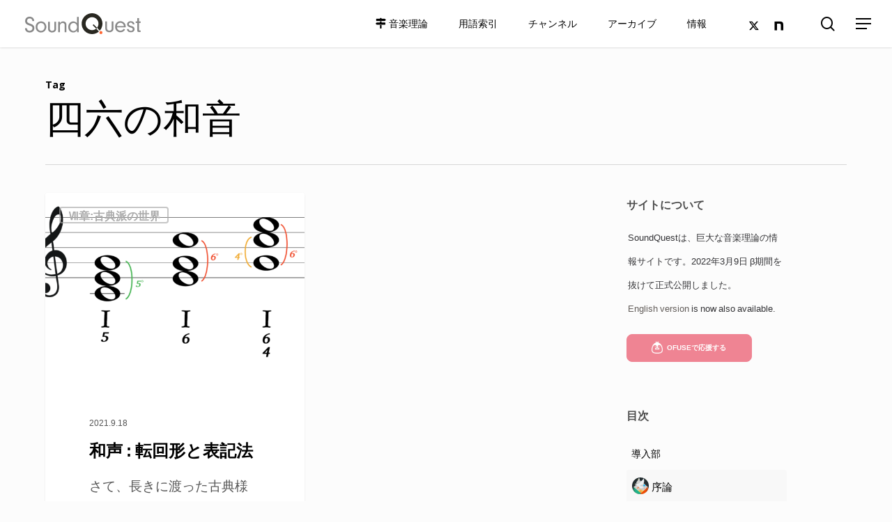

--- FILE ---
content_type: text/html; charset=UTF-8
request_url: https://soundquest.jp/tag/%E5%9B%9B%E5%85%AD%E3%81%AE%E5%92%8C%E9%9F%B3/
body_size: 50073
content:
<!doctype html>
<html lang="ja" class="no-js">
<head>
	<meta charset="UTF-8">
	<meta name="viewport" content="width=device-width, initial-scale=1, maximum-scale=1, user-scalable=0" /><meta name='robots' content='index, follow, max-image-preview:large, max-snippet:-1, max-video-preview:-1' />
	<style>img:is([sizes="auto" i], [sizes^="auto," i]) { contain-intrinsic-size: 3000px 1500px }</style>
	
	<!-- This site is optimized with the Yoast SEO plugin v18.3 - https://yoast.com/wordpress/plugins/seo/ -->
	<title>四六の和音 アーカイブ - SoundQuest</title>
	<link rel="canonical" href="https://soundquest.jp/tag/四六の和音/" />
	<meta property="og:locale" content="ja_JP" />
	<meta property="og:type" content="article" />
	<meta property="og:title" content="四六の和音 アーカイブ - SoundQuest" />
	<meta property="og:url" content="https://soundquest.jp/tag/四六の和音/" />
	<meta property="og:site_name" content="SoundQuest" />
	<meta name="twitter:card" content="summary_large_image" />
	<script type="application/ld+json" class="yoast-schema-graph">{"@context":"https://schema.org","@graph":[{"@type":["Person","Organization"],"@id":"https://soundquest.jp/#/schema/person/edb81694b1fa7ae194d187bd2204aa3d","name":"yuta","image":{"@type":"ImageObject","@id":"https://soundquest.jp/#personlogo","inLanguage":"ja","url":"https://secure.gravatar.com/avatar/b4ee10ae31010a51a3c6e29de24a55cedc9982e71a0e301c49347f4b5372f7aa?s=96&d=mm&r=g","contentUrl":"https://secure.gravatar.com/avatar/b4ee10ae31010a51a3c6e29de24a55cedc9982e71a0e301c49347f4b5372f7aa?s=96&d=mm&r=g","caption":"yuta"},"logo":{"@id":"https://soundquest.jp/#personlogo"},"description":"SoundQuestの制作者です。"},{"@type":"WebSite","@id":"https://soundquest.jp/#website","url":"https://soundquest.jp/","name":"SoundQuest","description":"音楽理論を冒険しよう","publisher":{"@id":"https://soundquest.jp/#/schema/person/edb81694b1fa7ae194d187bd2204aa3d"},"potentialAction":[{"@type":"SearchAction","target":{"@type":"EntryPoint","urlTemplate":"https://soundquest.jp/?s={search_term_string}"},"query-input":"required name=search_term_string"}],"inLanguage":"ja"},{"@type":"CollectionPage","@id":"https://soundquest.jp/tag/%e5%9b%9b%e5%85%ad%e3%81%ae%e5%92%8c%e9%9f%b3/#webpage","url":"https://soundquest.jp/tag/%e5%9b%9b%e5%85%ad%e3%81%ae%e5%92%8c%e9%9f%b3/","name":"四六の和音 アーカイブ - SoundQuest","isPartOf":{"@id":"https://soundquest.jp/#website"},"breadcrumb":{"@id":"https://soundquest.jp/tag/%e5%9b%9b%e5%85%ad%e3%81%ae%e5%92%8c%e9%9f%b3/#breadcrumb"},"inLanguage":"ja","potentialAction":[{"@type":"ReadAction","target":["https://soundquest.jp/tag/%e5%9b%9b%e5%85%ad%e3%81%ae%e5%92%8c%e9%9f%b3/"]}]},{"@type":"BreadcrumbList","@id":"https://soundquest.jp/tag/%e5%9b%9b%e5%85%ad%e3%81%ae%e5%92%8c%e9%9f%b3/#breadcrumb","itemListElement":[{"@type":"ListItem","position":1,"name":"ホーム","item":"https://soundquest.jp/"},{"@type":"ListItem","position":2,"name":"四六の和音"}]}]}</script>
	<!-- / Yoast SEO plugin. -->


<link rel='dns-prefetch' href='//stats.wp.com' />
<link rel='dns-prefetch' href='//fonts.googleapis.com' />
<link rel='dns-prefetch' href='//v0.wordpress.com' />
<link rel="alternate" type="application/rss+xml" title="SoundQuest &raquo; フィード" href="https://soundquest.jp/feed/" />
<link rel="alternate" type="application/rss+xml" title="SoundQuest &raquo; コメントフィード" href="https://soundquest.jp/comments/feed/" />
<link rel="alternate" type="application/rss+xml" title="SoundQuest &raquo; 四六の和音 タグのフィード" href="https://soundquest.jp/tag/%e5%9b%9b%e5%85%ad%e3%81%ae%e5%92%8c%e9%9f%b3/feed/" />
<link rel="preload" href="https://soundquest.jp/files/themes/salient/css/fonts/icomoon.woff?v=1.2" as="font" type="font/woff" crossorigin="anonymous"><link rel='stylesheet' id='menu-icon-font-awesome-css' href='https://soundquest.jp/files/plugins/menu-icons/css/fontawesome/css/all.min.css?ver=5.15.4' type='text/css' media='all' />
<style id='classic-theme-styles-inline-css' type='text/css'>
/*! This file is auto-generated */
.wp-block-button__link{color:#fff;background-color:#32373c;border-radius:9999px;box-shadow:none;text-decoration:none;padding:calc(.667em + 2px) calc(1.333em + 2px);font-size:1.125em}.wp-block-file__button{background:#32373c;color:#fff;text-decoration:none}
</style>
<link rel='stylesheet' id='mediaelement-css' href='https://soundquest.jp/wp-includes/js/mediaelement/mediaelementplayer-legacy.min.css?ver=4.2.17' type='text/css' media='all' />
<link rel='stylesheet' id='wp-mediaelement-css' href='https://soundquest.jp/wp-includes/js/mediaelement/wp-mediaelement.min.css?ver=6.8.2' type='text/css' media='all' />
<style id='wp-mediaelement-inline-css' type='text/css'>
body .mejs-container .mejs-controls >.mejs-horizontal-volume-slider{height:26px;width:56px;position:relative;display:block;float:left;}.mejs-controls .mejs-horizontal-volume-slider .mejs-horizontal-volume-total{background:rgba(255,255,255,.33)}.mejs-controls .mejs-button button:focus{outline:none}body[data-button-style*="_rounded"] .mejs-button>button,body[data-button-style^="rounded"] .mejs-controls .mejs-pause button,body .mejs-controls .mejs-pause{border-radius:0!important;}video,audio{visibility:hidden}.mejs-controls .mejs-time-rail .mejs-time-loaded{background-color:rgba(255,255,255,0.3)!important}.mejs-video .mejs-controls .mejs-time-rail{padding-top:12px}.mejs-audio .mejs-controls .mejs-time-rail{padding-top:11px}.mejs-video .mejs-controls .mejs-time-rail .mejs-time-current,.mejs-video .mejs-controls .mejs-time-rail span,.mejs-video .mejs-controls .mejs-time-rail a,.mejs-video .mejs-controls .mejs-time-rail .mejs-time-loaded{height:8px}.mejs-audio .mejs-controls .mejs-time-rail .mejs-time-current,.mejs-audio .mejs-controls .mejs-time-rail span,.mejs-audio .mejs-controls .mejs-time-rail a,.mejs-audio .mejs-controls .mejs-time-rail .mejs-time-loaded{height:8px}#ajax-content-wrap .mejs-container{background-color:transparent;background-image:none!important}.wp-video{margin-bottom:20px;}.wp-video,.mejs-container .mejs-poster img{max-width:none!important;width:100%!important}.wp-video-shortcode.mejs-container .mejs-poster img{visibility:hidden;display:block;margin-bottom:0;}.mejs-container-fullscreen .mejs-poster img{height:100%!important}body .mejs-poster{background-size:cover}body .mejs-container .mejs-controls .mejs-time{opacity:0.8;}body .mejs-controls button{transition:opacity 0.15s ease}body .mejs-controls button:hover,.mejs-controls .mejs-fullscreen-button:hover button{opacity:0.8}#ajax-content-wrap .mejs-controls .mejs-time-rail .mejs-time-total{background-color:rgba(255,255,255,0.25)}.mejs-controls .mejs-horizontal-volume-slider .mejs-horizontal-volume-current{background:transparent!important}body .mejs-controls .mejs-button button{font-size:18px;color:#fff;width:auto;position:relative;display:inline-block;}body .mejs-controls .mejs-button:not(.mejs-replay) button{background-image:none}body .mejs-controls .mejs-button.mejs-replay button{width:20px;}body .mejs-controls button:before{text-decoration:inherit;display:inline-block;speak:none}body .mejs-controls .mejs-play button:before{content:"\e052"}body .mejs-controls .mejs-mute button:before{content:"\e098"}body .mejs-controls .mejs-unmute button:before{content:"\e099"}body .mejs-controls .mejs-fullscreen-button button:before{content:"\e110";font-size:17px}body .mejs-controls .mejs-fullscreen-button.mejs-unfullscreen button:before{content:"\e111"}body .mejs-button.mejs-volume-button{margin-left:5px}body .mejs-controls .mejs-pause{top:2px;left:2px;position:relative;}body .mejs-controls .mejs-pause button{border-left:3px solid #fff;border-right:3px solid #fff;width:9px;height:12px;right:3px;top:2px}#ajax-content-wrap .mejs-container.mejs-audio{height:44px!important;background-color:rgba(0,0,0,1)}#ajax-content-wrap .mejs-container.mejs-audio .mejs-playpause-button{margin-left:0;}body .mejs-container.mejs-audio .mejs-controls{height:42px}body .mejs-container:not(.mejs-audio) .mejs-controls:before{background:linear-gradient(rgba(255,255,255,0) -2%,rgba(0,0,0,0) 35%,rgba(0,0,0,0.04) 44%,rgba(0,0,0,0.8) 100%,rgba(0,0,0,0.6) 100%);position:absolute;bottom:0;left:0;width:100%;height:400%;z-index:11;border-radius:4px;content:" "}body .mfp-wrap .mfp-content .mejs-container:not(.mejs-audio) .mejs-controls:before{border-radius:0;}body .mejs-container .mejs-controls >*{z-index:100;position:relative}body .mejs-container .mejs-controls{background:none!important;height:50px}#ajax-content-wrap .mejs-playpause-button{margin-left:20px}#ajax-content-wrap .mejs-fullscreen-button{margin-right:20px}body .mejs-video .mejs-controls .mejs-time-rail .mejs-time-float{color:#fff;border:none;background-color:transparent}body .mejs-controls .mejs-time-rail .mejs-time-float-corner{border-color:transparent transparent}body .mejs-audio .mejs-controls .mejs-time-rail .mejs-time-float{border:none;background-color:#fff;height:15px;box-shadow:0 2px 12px rgba(0,0,0,0.25)}
</style>
<style id='jetpack-sharing-buttons-style-inline-css' type='text/css'>
.jetpack-sharing-buttons__services-list{display:flex;flex-direction:row;flex-wrap:wrap;gap:0;list-style-type:none;margin:5px;padding:0}.jetpack-sharing-buttons__services-list.has-small-icon-size{font-size:12px}.jetpack-sharing-buttons__services-list.has-normal-icon-size{font-size:16px}.jetpack-sharing-buttons__services-list.has-large-icon-size{font-size:24px}.jetpack-sharing-buttons__services-list.has-huge-icon-size{font-size:36px}@media print{.jetpack-sharing-buttons__services-list{display:none!important}}.editor-styles-wrapper .wp-block-jetpack-sharing-buttons{gap:0;padding-inline-start:0}ul.jetpack-sharing-buttons__services-list.has-background{padding:1.25em 2.375em}
</style>
<style id='global-styles-inline-css' type='text/css'>
:root{--wp--preset--aspect-ratio--square: 1;--wp--preset--aspect-ratio--4-3: 4/3;--wp--preset--aspect-ratio--3-4: 3/4;--wp--preset--aspect-ratio--3-2: 3/2;--wp--preset--aspect-ratio--2-3: 2/3;--wp--preset--aspect-ratio--16-9: 16/9;--wp--preset--aspect-ratio--9-16: 9/16;--wp--preset--color--black: #000000;--wp--preset--color--cyan-bluish-gray: #abb8c3;--wp--preset--color--white: #ffffff;--wp--preset--color--pale-pink: #f78da7;--wp--preset--color--vivid-red: #cf2e2e;--wp--preset--color--luminous-vivid-orange: #ff6900;--wp--preset--color--luminous-vivid-amber: #fcb900;--wp--preset--color--light-green-cyan: #7bdcb5;--wp--preset--color--vivid-green-cyan: #00d084;--wp--preset--color--pale-cyan-blue: #8ed1fc;--wp--preset--color--vivid-cyan-blue: #0693e3;--wp--preset--color--vivid-purple: #9b51e0;--wp--preset--gradient--vivid-cyan-blue-to-vivid-purple: linear-gradient(135deg,rgba(6,147,227,1) 0%,rgb(155,81,224) 100%);--wp--preset--gradient--light-green-cyan-to-vivid-green-cyan: linear-gradient(135deg,rgb(122,220,180) 0%,rgb(0,208,130) 100%);--wp--preset--gradient--luminous-vivid-amber-to-luminous-vivid-orange: linear-gradient(135deg,rgba(252,185,0,1) 0%,rgba(255,105,0,1) 100%);--wp--preset--gradient--luminous-vivid-orange-to-vivid-red: linear-gradient(135deg,rgba(255,105,0,1) 0%,rgb(207,46,46) 100%);--wp--preset--gradient--very-light-gray-to-cyan-bluish-gray: linear-gradient(135deg,rgb(238,238,238) 0%,rgb(169,184,195) 100%);--wp--preset--gradient--cool-to-warm-spectrum: linear-gradient(135deg,rgb(74,234,220) 0%,rgb(151,120,209) 20%,rgb(207,42,186) 40%,rgb(238,44,130) 60%,rgb(251,105,98) 80%,rgb(254,248,76) 100%);--wp--preset--gradient--blush-light-purple: linear-gradient(135deg,rgb(255,206,236) 0%,rgb(152,150,240) 100%);--wp--preset--gradient--blush-bordeaux: linear-gradient(135deg,rgb(254,205,165) 0%,rgb(254,45,45) 50%,rgb(107,0,62) 100%);--wp--preset--gradient--luminous-dusk: linear-gradient(135deg,rgb(255,203,112) 0%,rgb(199,81,192) 50%,rgb(65,88,208) 100%);--wp--preset--gradient--pale-ocean: linear-gradient(135deg,rgb(255,245,203) 0%,rgb(182,227,212) 50%,rgb(51,167,181) 100%);--wp--preset--gradient--electric-grass: linear-gradient(135deg,rgb(202,248,128) 0%,rgb(113,206,126) 100%);--wp--preset--gradient--midnight: linear-gradient(135deg,rgb(2,3,129) 0%,rgb(40,116,252) 100%);--wp--preset--font-size--small: 13px;--wp--preset--font-size--medium: 20px;--wp--preset--font-size--large: 36px;--wp--preset--font-size--x-large: 42px;--wp--preset--spacing--20: 0.44rem;--wp--preset--spacing--30: 0.67rem;--wp--preset--spacing--40: 1rem;--wp--preset--spacing--50: 1.5rem;--wp--preset--spacing--60: 2.25rem;--wp--preset--spacing--70: 3.38rem;--wp--preset--spacing--80: 5.06rem;--wp--preset--shadow--natural: 6px 6px 9px rgba(0, 0, 0, 0.2);--wp--preset--shadow--deep: 12px 12px 50px rgba(0, 0, 0, 0.4);--wp--preset--shadow--sharp: 6px 6px 0px rgba(0, 0, 0, 0.2);--wp--preset--shadow--outlined: 6px 6px 0px -3px rgba(255, 255, 255, 1), 6px 6px rgba(0, 0, 0, 1);--wp--preset--shadow--crisp: 6px 6px 0px rgba(0, 0, 0, 1);}:where(.is-layout-flex){gap: 0.5em;}:where(.is-layout-grid){gap: 0.5em;}body .is-layout-flex{display: flex;}.is-layout-flex{flex-wrap: wrap;align-items: center;}.is-layout-flex > :is(*, div){margin: 0;}body .is-layout-grid{display: grid;}.is-layout-grid > :is(*, div){margin: 0;}:where(.wp-block-columns.is-layout-flex){gap: 2em;}:where(.wp-block-columns.is-layout-grid){gap: 2em;}:where(.wp-block-post-template.is-layout-flex){gap: 1.25em;}:where(.wp-block-post-template.is-layout-grid){gap: 1.25em;}.has-black-color{color: var(--wp--preset--color--black) !important;}.has-cyan-bluish-gray-color{color: var(--wp--preset--color--cyan-bluish-gray) !important;}.has-white-color{color: var(--wp--preset--color--white) !important;}.has-pale-pink-color{color: var(--wp--preset--color--pale-pink) !important;}.has-vivid-red-color{color: var(--wp--preset--color--vivid-red) !important;}.has-luminous-vivid-orange-color{color: var(--wp--preset--color--luminous-vivid-orange) !important;}.has-luminous-vivid-amber-color{color: var(--wp--preset--color--luminous-vivid-amber) !important;}.has-light-green-cyan-color{color: var(--wp--preset--color--light-green-cyan) !important;}.has-vivid-green-cyan-color{color: var(--wp--preset--color--vivid-green-cyan) !important;}.has-pale-cyan-blue-color{color: var(--wp--preset--color--pale-cyan-blue) !important;}.has-vivid-cyan-blue-color{color: var(--wp--preset--color--vivid-cyan-blue) !important;}.has-vivid-purple-color{color: var(--wp--preset--color--vivid-purple) !important;}.has-black-background-color{background-color: var(--wp--preset--color--black) !important;}.has-cyan-bluish-gray-background-color{background-color: var(--wp--preset--color--cyan-bluish-gray) !important;}.has-white-background-color{background-color: var(--wp--preset--color--white) !important;}.has-pale-pink-background-color{background-color: var(--wp--preset--color--pale-pink) !important;}.has-vivid-red-background-color{background-color: var(--wp--preset--color--vivid-red) !important;}.has-luminous-vivid-orange-background-color{background-color: var(--wp--preset--color--luminous-vivid-orange) !important;}.has-luminous-vivid-amber-background-color{background-color: var(--wp--preset--color--luminous-vivid-amber) !important;}.has-light-green-cyan-background-color{background-color: var(--wp--preset--color--light-green-cyan) !important;}.has-vivid-green-cyan-background-color{background-color: var(--wp--preset--color--vivid-green-cyan) !important;}.has-pale-cyan-blue-background-color{background-color: var(--wp--preset--color--pale-cyan-blue) !important;}.has-vivid-cyan-blue-background-color{background-color: var(--wp--preset--color--vivid-cyan-blue) !important;}.has-vivid-purple-background-color{background-color: var(--wp--preset--color--vivid-purple) !important;}.has-black-border-color{border-color: var(--wp--preset--color--black) !important;}.has-cyan-bluish-gray-border-color{border-color: var(--wp--preset--color--cyan-bluish-gray) !important;}.has-white-border-color{border-color: var(--wp--preset--color--white) !important;}.has-pale-pink-border-color{border-color: var(--wp--preset--color--pale-pink) !important;}.has-vivid-red-border-color{border-color: var(--wp--preset--color--vivid-red) !important;}.has-luminous-vivid-orange-border-color{border-color: var(--wp--preset--color--luminous-vivid-orange) !important;}.has-luminous-vivid-amber-border-color{border-color: var(--wp--preset--color--luminous-vivid-amber) !important;}.has-light-green-cyan-border-color{border-color: var(--wp--preset--color--light-green-cyan) !important;}.has-vivid-green-cyan-border-color{border-color: var(--wp--preset--color--vivid-green-cyan) !important;}.has-pale-cyan-blue-border-color{border-color: var(--wp--preset--color--pale-cyan-blue) !important;}.has-vivid-cyan-blue-border-color{border-color: var(--wp--preset--color--vivid-cyan-blue) !important;}.has-vivid-purple-border-color{border-color: var(--wp--preset--color--vivid-purple) !important;}.has-vivid-cyan-blue-to-vivid-purple-gradient-background{background: var(--wp--preset--gradient--vivid-cyan-blue-to-vivid-purple) !important;}.has-light-green-cyan-to-vivid-green-cyan-gradient-background{background: var(--wp--preset--gradient--light-green-cyan-to-vivid-green-cyan) !important;}.has-luminous-vivid-amber-to-luminous-vivid-orange-gradient-background{background: var(--wp--preset--gradient--luminous-vivid-amber-to-luminous-vivid-orange) !important;}.has-luminous-vivid-orange-to-vivid-red-gradient-background{background: var(--wp--preset--gradient--luminous-vivid-orange-to-vivid-red) !important;}.has-very-light-gray-to-cyan-bluish-gray-gradient-background{background: var(--wp--preset--gradient--very-light-gray-to-cyan-bluish-gray) !important;}.has-cool-to-warm-spectrum-gradient-background{background: var(--wp--preset--gradient--cool-to-warm-spectrum) !important;}.has-blush-light-purple-gradient-background{background: var(--wp--preset--gradient--blush-light-purple) !important;}.has-blush-bordeaux-gradient-background{background: var(--wp--preset--gradient--blush-bordeaux) !important;}.has-luminous-dusk-gradient-background{background: var(--wp--preset--gradient--luminous-dusk) !important;}.has-pale-ocean-gradient-background{background: var(--wp--preset--gradient--pale-ocean) !important;}.has-electric-grass-gradient-background{background: var(--wp--preset--gradient--electric-grass) !important;}.has-midnight-gradient-background{background: var(--wp--preset--gradient--midnight) !important;}.has-small-font-size{font-size: var(--wp--preset--font-size--small) !important;}.has-medium-font-size{font-size: var(--wp--preset--font-size--medium) !important;}.has-large-font-size{font-size: var(--wp--preset--font-size--large) !important;}.has-x-large-font-size{font-size: var(--wp--preset--font-size--x-large) !important;}
:where(.wp-block-post-template.is-layout-flex){gap: 1.25em;}:where(.wp-block-post-template.is-layout-grid){gap: 1.25em;}
:where(.wp-block-columns.is-layout-flex){gap: 2em;}:where(.wp-block-columns.is-layout-grid){gap: 2em;}
:root :where(.wp-block-pullquote){font-size: 1.5em;line-height: 1.6;}
</style>
<link rel='stylesheet' id='kttg-tooltips-animations-styles-css' href='https://soundquest.jp/files/plugins/bluet-keywords-tooltip-generator/assets/animate.css?ver=6.8.2' type='text/css' media='all' />
<link rel='stylesheet' id='tooltipy-default-style-css' href='https://soundquest.jp/files/plugins/bluet-keywords-tooltip-generator/assets/style.css?ver=6.8.2' type='text/css' media='all' />
<link rel='stylesheet' id='hm_bbpui-css' href='https://soundquest.jp/files/plugins/image-upload-for-bbpress/css/bbp-image-upload.css?ver=6.8.2' type='text/css' media='all' />
<link rel='stylesheet' id='salient-social-css' href='https://soundquest.jp/files/plugins/salient-social/css/style.css?ver=1.2.2' type='text/css' media='all' />
<style id='salient-social-inline-css' type='text/css'>

  .sharing-default-minimal .nectar-love.loved,
  body .nectar-social[data-color-override="override"].fixed > a:before, 
  body .nectar-social[data-color-override="override"].fixed .nectar-social-inner a,
  .sharing-default-minimal .nectar-social[data-color-override="override"] .nectar-social-inner a:hover,
  .nectar-social.vertical[data-color-override="override"] .nectar-social-inner a:hover {
    background-color: #635e5b;
  }
  .nectar-social.hover .nectar-love.loved,
  .nectar-social.hover > .nectar-love-button a:hover,
  .nectar-social[data-color-override="override"].hover > div a:hover,
  #single-below-header .nectar-social[data-color-override="override"].hover > div a:hover,
  .nectar-social[data-color-override="override"].hover .share-btn:hover,
  .sharing-default-minimal .nectar-social[data-color-override="override"] .nectar-social-inner a {
    border-color: #635e5b;
  }
  #single-below-header .nectar-social.hover .nectar-love.loved i,
  #single-below-header .nectar-social.hover[data-color-override="override"] a:hover,
  #single-below-header .nectar-social.hover[data-color-override="override"] a:hover i,
  #single-below-header .nectar-social.hover .nectar-love-button a:hover i,
  .nectar-love:hover i,
  .hover .nectar-love:hover .total_loves,
  .nectar-love.loved i,
  .nectar-social.hover .nectar-love.loved .total_loves,
  .nectar-social.hover .share-btn:hover, 
  .nectar-social[data-color-override="override"].hover .nectar-social-inner a:hover,
  .nectar-social[data-color-override="override"].hover > div:hover span,
  .sharing-default-minimal .nectar-social[data-color-override="override"] .nectar-social-inner a:not(:hover) i,
  .sharing-default-minimal .nectar-social[data-color-override="override"] .nectar-social-inner a:not(:hover) {
    color: #635e5b;
  }
</style>
<link rel='stylesheet' id='font-awesome-css' href='https://soundquest.jp/files/themes/salient/css/font-awesome-legacy.min.css?ver=4.7.1' type='text/css' media='all' />
<link rel='stylesheet' id='salient-grid-system-css' href='https://soundquest.jp/files/themes/salient/css/build/grid-system.css?ver=14.0.5' type='text/css' media='all' />
<link rel='stylesheet' id='main-styles-css' href='https://soundquest.jp/files/themes/salient/css/build/style.css?ver=14.0.5' type='text/css' media='all' />
<link rel='stylesheet' id='nectar-basic-bbpress-css' href='https://soundquest.jp/files/themes/salient/css/build/third-party/bbpress.css?ver=14.0.5' type='text/css' media='all' />
<link rel='stylesheet' id='nectar_default_font_open_sans-css' href='https://fonts.googleapis.com/css?family=Open+Sans%3A300%2C400%2C600%2C700&#038;subset=latin%2Clatin-ext&#038;display=swap' type='text/css' media='all' />
<link rel='stylesheet' id='nectar-blog-masonry-core-css' href='https://soundquest.jp/files/themes/salient/css/build/blog/masonry-core.css?ver=14.0.5' type='text/css' media='all' />
<link rel='stylesheet' id='nectar-blog-masonry-classic-enhanced-css' href='https://soundquest.jp/files/themes/salient/css/build/blog/masonry-classic-enhanced.css?ver=14.0.5' type='text/css' media='all' />
<link rel='stylesheet' id='responsive-css' href='https://soundquest.jp/files/themes/salient/css/build/responsive.css?ver=14.0.5' type='text/css' media='all' />
<link rel='stylesheet' id='skin-material-css' href='https://soundquest.jp/files/themes/salient/css/build/skin-material.css?ver=14.0.5' type='text/css' media='all' />
<link rel='stylesheet' id='salient-wp-menu-dynamic-css' href='https://soundquest.jp/files/uploads/salient/menu-dynamic.css?ver=43326' type='text/css' media='all' />
<style id='akismet-widget-style-inline-css' type='text/css'>

			.a-stats {
				--akismet-color-mid-green: #357b49;
				--akismet-color-white: #fff;
				--akismet-color-light-grey: #f6f7f7;

				max-width: 350px;
				width: auto;
			}

			.a-stats * {
				all: unset;
				box-sizing: border-box;
			}

			.a-stats strong {
				font-weight: 600;
			}

			.a-stats a.a-stats__link,
			.a-stats a.a-stats__link:visited,
			.a-stats a.a-stats__link:active {
				background: var(--akismet-color-mid-green);
				border: none;
				box-shadow: none;
				border-radius: 8px;
				color: var(--akismet-color-white);
				cursor: pointer;
				display: block;
				font-family: -apple-system, BlinkMacSystemFont, 'Segoe UI', 'Roboto', 'Oxygen-Sans', 'Ubuntu', 'Cantarell', 'Helvetica Neue', sans-serif;
				font-weight: 500;
				padding: 12px;
				text-align: center;
				text-decoration: none;
				transition: all 0.2s ease;
			}

			/* Extra specificity to deal with TwentyTwentyOne focus style */
			.widget .a-stats a.a-stats__link:focus {
				background: var(--akismet-color-mid-green);
				color: var(--akismet-color-white);
				text-decoration: none;
			}

			.a-stats a.a-stats__link:hover {
				filter: brightness(110%);
				box-shadow: 0 4px 12px rgba(0, 0, 0, 0.06), 0 0 2px rgba(0, 0, 0, 0.16);
			}

			.a-stats .count {
				color: var(--akismet-color-white);
				display: block;
				font-size: 1.5em;
				line-height: 1.4;
				padding: 0 13px;
				white-space: nowrap;
			}
		
</style>
<link rel='stylesheet' id='fancybox-css' href='https://soundquest.jp/files/plugins/easy-fancybox/fancybox/1.5.4/jquery.fancybox.min.css?ver=6.8.2' type='text/css' media='screen' />
<link rel='stylesheet' id='simple-favorites-css' href='https://soundquest.jp/files/plugins/favorites/assets/css/favorites.css?ver=2.3.3' type='text/css' media='all' />
<link rel='stylesheet' id='dynamic-css-css' href='https://soundquest.jp/files/themes/salient/css/salient-dynamic-styles.css?ver=20906' type='text/css' media='all' />
<style id='dynamic-css-inline-css' type='text/css'>
.archive.author .row .col.section-title span,.archive.category .row .col.section-title span,.archive.tag .row .col.section-title span,.archive.date .row .col.section-title span{padding-left:0}body.author #page-header-wrap #page-header-bg,body.category #page-header-wrap #page-header-bg,body.tag #page-header-wrap #page-header-bg,body.date #page-header-wrap #page-header-bg{height:auto;padding-top:8%;padding-bottom:8%;}.archive #page-header-wrap{height:auto;}.archive.category .row .col.section-title p,.archive.tag .row .col.section-title p{margin-top:10px;}body[data-bg-header="true"].category .container-wrap,body[data-bg-header="true"].author .container-wrap,body[data-bg-header="true"].date .container-wrap,body[data-bg-header="true"].blog .container-wrap{padding-top:4.1em!important}body[data-bg-header="true"].archive .container-wrap.meta_overlaid_blog,body[data-bg-header="true"].category .container-wrap.meta_overlaid_blog,body[data-bg-header="true"].author .container-wrap.meta_overlaid_blog,body[data-bg-header="true"].date .container-wrap.meta_overlaid_blog{padding-top:0!important;}body.archive #page-header-bg:not(.fullscreen-header) .span_6{position:relative;-webkit-transform:none;transform:none;top:0;}#header-space{background-color:#fcfcfc}@media only screen and (min-width:1000px){body #ajax-content-wrap.no-scroll{min-height:calc(100vh - 68px);height:calc(100vh - 68px)!important;}}@media only screen and (min-width:1000px){#page-header-wrap.fullscreen-header,#page-header-wrap.fullscreen-header #page-header-bg,html:not(.nectar-box-roll-loaded) .nectar-box-roll > #page-header-bg.fullscreen-header,.nectar_fullscreen_zoom_recent_projects,#nectar_fullscreen_rows:not(.afterLoaded) > div{height:calc(100vh - 67px);}.wpb_row.vc_row-o-full-height.top-level,.wpb_row.vc_row-o-full-height.top-level > .col.span_12{min-height:calc(100vh - 67px);}html:not(.nectar-box-roll-loaded) .nectar-box-roll > #page-header-bg.fullscreen-header{top:68px;}.nectar-slider-wrap[data-fullscreen="true"]:not(.loaded),.nectar-slider-wrap[data-fullscreen="true"]:not(.loaded) .swiper-container{height:calc(100vh - 66px)!important;}.admin-bar .nectar-slider-wrap[data-fullscreen="true"]:not(.loaded),.admin-bar .nectar-slider-wrap[data-fullscreen="true"]:not(.loaded) .swiper-container{height:calc(100vh - 66px - 32px)!important;}}@media only screen and (max-width:999px){.using-mobile-browser #nectar_fullscreen_rows:not(.afterLoaded):not([data-mobile-disable="on"]) > div{height:calc(100vh - 108px);}.using-mobile-browser .wpb_row.vc_row-o-full-height.top-level,.using-mobile-browser .wpb_row.vc_row-o-full-height.top-level > .col.span_12,[data-permanent-transparent="1"].using-mobile-browser .wpb_row.vc_row-o-full-height.top-level,[data-permanent-transparent="1"].using-mobile-browser .wpb_row.vc_row-o-full-height.top-level > .col.span_12{min-height:calc(100vh - 108px);}html:not(.nectar-box-roll-loaded) .nectar-box-roll > #page-header-bg.fullscreen-header,.nectar_fullscreen_zoom_recent_projects,.nectar-slider-wrap[data-fullscreen="true"]:not(.loaded),.nectar-slider-wrap[data-fullscreen="true"]:not(.loaded) .swiper-container,#nectar_fullscreen_rows:not(.afterLoaded):not([data-mobile-disable="on"]) > div{height:calc(100vh - 55px);}.wpb_row.vc_row-o-full-height.top-level,.wpb_row.vc_row-o-full-height.top-level > .col.span_12{min-height:calc(100vh - 55px);}body[data-transparent-header="false"] #ajax-content-wrap.no-scroll{min-height:calc(100vh - 55px);height:calc(100vh - 55px);}}.screen-reader-text,.nectar-skip-to-content:not(:focus){border:0;clip:rect(1px,1px,1px,1px);clip-path:inset(50%);height:1px;margin:-1px;overflow:hidden;padding:0;position:absolute!important;width:1px;word-wrap:normal!important;}
@font-face {
    font-family: 'YakuHanJPs';
    font-weight:normal;
         src: url('https://soundquest.jp/files/themes/fonts/YakuHanJPs-Regular.woff') format('woff');
         src: url('https://soundquest.jp/files/themes/fonts/YakuHanJPs-Regular.eot') format('eot'),      
          url('https://soundquest.jp/files/themes/fonts/YakuHanJPs-Regular.woff') format('woff'),        
         url('https://soundquest.jp/files/themes/fonts/YakuHanJPs-Regular.woff2') format('woff2');       
}
@font-face {
    font-family: 'YakuHanJPs';
    font-weight:600;
         src: url('https://soundquest.jp/files/themes/fonts/YakuHanJPs-Medium.woff') format('woff');
         src: url('https://soundquest.jp/files/themes/fonts/YakuHanJPs-Medium.eot') format('eot'),       
          url('https://soundquest.jp/files/themes/fonts/YakuHanJPs-Medium.woff') format('woff'),         
         url('https://soundquest.jp/files/themes/fonts/YakuHanJPs-Medium.woff2') format('woff2');        
}
@font-face {
    font-family: 'YakuHanJPs';
    font-weight:bold;
         src: url('https://soundquest.jp/files/themes/fonts/YakuHanJPs-Bold.woff') format('woff');
         src: url('https://soundquest.jp/files/themes/fonts/YakuHanJPs-Bold.eot') format('eot'),         
          url('https://soundquest.jp/files/themes/fonts/YakuHanJPs-Bold.woff') format('woff'),       
         url('https://soundquest.jp/files/themes/fonts/YakuHanJPs-Bold.woff2') format('woff2');      
}

@font-face {
    font-family: 'My Icomoon';
  src:  url('https://soundquest.jp/files/themes/fonts/icomoon.eot?s9mdp8');
  src:  url('https://soundquest.jp/files/themes/fonts/icomoon.eot?s9mdp8#iefix') format('embedded-opentype'),
    url('https://soundquest.jp/files/themes/fonts/icomoon.ttf?s9mdp8') format('truetype'),
    url('https://soundquest.jp/files/themes/fonts/icomoon.woff?s9mdp8') format('woff'),
    url('https://soundquest.jp/files/themes/fonts/icomoon.svg?s9mdp8#icomoon') format('svg');
  font-weight: normal;
  font-style: normal;
  font-display: block;
}

@font-face {
  font-family: 'Accidentals';
    src:url('https://soundquest.net/files/themes/fonts/MusicalAccidentals-Regular.ttf') format('truetype');
  font-weight: normal;
  font-style: normal;
}


html body .main-content, html body .main-content strong{
    font-family: "Accidentals", "YakuHanJPs", -apple-system, BlinkMacSystemFont, "Hiragino Kaku Gothic ProN", "ヒラギノ角ゴ ProN W4", "Noto Sans JP", メイリオ, Meiryo, "ＭＳ Ｐゴシック", "MS PGothic", sans-serif;
}

.chblock{font-family: 'Alegreya Sans', 'Open Sans', sans-serif;}
.logged-in .not-logged-in-only{display:none!important;}

/* temp, fear for bsp cache*/
#bbpress-forums img.avatar, .last-reply-link img, .bbp-author-link img {border-radius: 100%;max-width: 64px;}
.wp_ulike_likers_wrapper .tiles .wp-ulike-liker, .wp_ulike_likers_wrapper .tiles li, .wp_ulike_likers_wrapper .wp-ulike-likers-list .wp-ulike-liker, .wp_ulike_likers_wrapper .wp-ulike-likers-list li{
    width: 32px!important;
}

/*X logo*/
#header-outer #social-in-menu .fa.fa-twitter:before, #slide-out-widget-area .off-canvas-social-links .fa.fa-twitter:before{
    content: "\e902"!important;
    font-family:"My Icomoon"!important;
}

#header-outer #social-in-menu .fa.fa-google:before, #header-outer #social-in-menu .fa-google:after, #slide-out-widget-area .off-canvas-social-links .fa.fa-google:before{
    content: "\e900"!important;
    font-family:"My Icomoon"!important;
}
#header-outer #social-in-menu .fa.fa-vimeo:before, #header-outer #social-in-menu .fa-vimeo:after, #slide-out-widget-area .off-canvas-social-links .fa.fa-vimeo:before{
    content: "\e901"!important;
    font-family:"My Icomoon"!important;
}

/*
*   @@@@@@@@@@                       @@@@@@@@@@
*                  Salient Mods     
*   @@@@@@@@@@                       @@@@@@@@@@
*/

/*why? fix*/
[class*="fa-"]:before{font-family:'FontAwesome';}
body:not(.nectar-no-flex-height) .ocm-effect-wrap{display:block!important;}
body[data-bg-header="true"] .container-wrap{padding-bottom:0;}
#top #logo img{max-width:400px;}
.row .col img {margin-bottom: 0;}
.wp-embedded-content{display:block;margin:auto;}

body.single-post .content-inner > .post-tags {margin-top: 0;}
.masonry.classic_enhanced .posts-container article .meta-category a{color: #aaa;border: 2px solid #aaaa;}
.nectar-scrolling-tabs .scrolling-tab-content{padding-left:4px;}
.nectar-scrolling-tabs .scrolling-tab-nav ul li{padding-left:30px;}
.nectar-scrolling-tabs .scrolling-tab-nav i{ margin-right: 5px;width: 1em;}
.nectar-scrolling-tabs .scrolling-tab-nav {width: 17%;}
.nectar-scrolling-tabs .scrolling-tab-nav .menu-item .sub-desc {font-size: 85%;padding-top:5px;}
.tabs-nospace .scrolling-tab-content .ui-tabs-panel {
    padding-top: 0!important;padding-bottom: 0!important;}
.skip-hash i[class*="fa-"], span[class*="fa-"]{vertical-align:baseline;}
    
.nectar-fancy-box[data-style="color_box_hover"] .box-inner-wrap {padding: 5% 10%;} 
.row .col h3.widget-title{  font-size:18px;  font-weight: normal;
    border-left: 3px solid #635e5b;padding-left: 10px;}

body #header-secondary-outer .nectar-center-text {font-size: 13px;}

#single-below-header .meta-date.updated i::before{display: inline-block;font: normal normal normal 1em/1 FontAwesome;content: "\f017";margin-right: .25em;color:currentcolor;}
#single-below-header .meta-category a::before{display: inline-block;font: normal normal normal 1em/1 FontAwesome;content: "\f07b";margin-right: .25em;color:currentcolor;}
sub{vertical-align:baseline;}
.post table tbody td{color:#000;}
.post table th {color:#fff;}
body:not(.woocommerce-cart) .main-content th{text-align:center;font-weight:normal;}
body.material #slide-out-widget-area.slide-out-from-right .off-canvas-menu-container > .menu > li a {font-size: 1em;font-weight:normal;line-height:1.5em;}
#slide-out-widget-area .inner > div:first-of-type {margin-top: 2em!important;}
#slide-out-widget-area.slide-out-from-right-hover:hover {box-shadow: 2px 1px 17px #0006;}

.team-member[data-style="meta_overlaid"] .team-meta p, .team-member[data-style="meta_overlaid_alt"] .team-meta p, .team-member[data-style="bio_fullscreen"] .team-meta p {font-size: .75em;}
.team-member .team-meta h3{font-weight: normal;font-size: 24px;}
.team-member[data-style="bio_fullscreen"] .team-meta {padding: 0 1em;}
.team-member .team-meta .arrow-line, .team-member:hover .team-meta .arrow-end{display:none!important;}

.row .col .icon-flag{width: auto; height: 1.25em; vertical-align: sub;}
.sb-name {width: max-content;}

.post-nav-links{letter-spacing:2px;display: block;text-align: center;margin:3em auto;}
.post-nav-links .post-page-numbers{position:relative;display:inline-block;padding: .6em 1em;background-color: #f3f4f5;color:#000;transition:0.3s;margin: 0;}
.post-nav-links a.post-page-numbers:hover{
    background-color:#222;
    color:#fff;
    box-shadow: 0 20px 38px rgba(0,0,0,0.16)!important;
    -ms-transform: translateY(-5px);
    transform: translateY(-5px);
    -webkit-transform: translateY(-5px);}
.post-nav-links .current{color:#fff;background:#635e5b;}
.post-nav-links .current:hover{color:#fff;}

.meta-date i{font-style:normal;}
.row .col.section-title span{color:#888;}
.youtube-player{margin:2em auto;}
.post table caption{position:relative; width:auto;}
.tag-groups-label{color:#000;}
.light_text{color:#fff;}
body.material #search-outer{top:0;}
#page-header-bg{margin-bottom:2em;}
a .menu-title-text{margin-left:4px;}
.masonry.classic_enhanced .masonry-blog-item h3.title{font-size:24px;}
.masonry.classic_enhanced .masonry-blog-item:not(.has-post-thumbnail).regular.format-standard .article-content-wrap{padding:10%!important;}
.row .col .widget img{margin-bottom:0;}
sub{font-size:80%;}
/*iframe .youtube-player{max-width:720px!important;max-height:405px!important;}*/
.material .widget li a, .material #sidebar .widget li a, .material #footer-outer .widget li a{display:inline;}
.bsp_thumbnail img{max-width:32px!important; }
#bbp_search_submit{padding:3px 4px 0!important;}
#footer-outer .widget {font-size: 14px;line-height: 1.5em;}
body{overflow-y: scroll;}
#single-meta .nectar-love-button{display:none;}
.single.single-post .section-title h1 {max-width: 1100px;margin-top:1em;}

@media only screen and (min-width: 1000px) {
        .line-info{display:none!important;}
    #slide-out-widget-area .widget_nav_menu {display:none;}
.post-area.span_9{width:76%;}
#sidebar.span_3 {width: 20%;}
.single .post-content{padding-left:30px;}
}
.umlw-login-avatar img{border-radius:100%;}
.umlw-login-avatar .um-col-131 {float: none;width: 40%;}
.umlw-login-avatar .uml-header-info {float: none;width: 100%;margin-left: 0;margin-bottom:2em;}
.umlw-profile-nav .um-profile-nav-posts{display:none;}
.uml-name-link{font-size: 1.5em; line-height: 2em;}
#slide-out-widget-area.slide-out-from-right-hover .inner-wrap {
    margin: 0!important;
}
.slide-out-from-right-hover .inner-wrap .inner{display:none!important;}
.cbxwpbookmark-mylist-item {list-style-type: square!important; margin-left: 1em;}
.cbxwpbookmark-mylist-item-readmore{margin-top: 1em;list-style-type: none!important;}
.cbxwpbookmark-default .cbxwpbookmark-mylist-widget .cbxwpbookmark-mylist-item-readmore a {background: #ffffff30;padding: 0.5em 1em !important;}
.cbxwpbookmark-mylist-item-notfound{font-size: 16px;color: #aaa;}

#slide-out-widget-area .widget h4{font-size:125%;}
body.material #search-outer #search #search-box input[type="text"] {font-weight: 300;}
body h6, .row .col h6, .nectar-hor-list-item[data-font-family="h6"], .nectar-ext-menu-item .inherit-h6 .menu-title-text, #slide-out-widget-area .nectar-ext-menu-item .inherit-h6, #ajax-content-wrap .nectar-inherit-h6, [data-inherit-heading-family="h6"], .nectar-quick-view-box div.product .summary p.price.nectar-inherit-h6, body.woocommerce div.product p.price.nectar-inherit-h6 ins {
    text-transform: none;}
body[data-form-style="minimal"] input[type="text"], body[data-form-style="minimal"] textarea, body[data-form-style="minimal"] input[type="email"], body[data-form-style="minimal"] .container-wrap .span_12.light input[type="email"], body[data-form-style="minimal"] input[type="password"], body[data-form-style="minimal"] input[type="tel"], body[data-form-style="minimal"] input[type="url"], body[data-form-style="minimal"] input[type="search"], body[data-form-style="minimal"] input[type="date"], body[data-form-style="minimal"] select {border-bottom-color:transparent;}

@media screen and (max-width: 999px) {
#slide-out-widget-area .widget_nav_menu {display:block; margin-bottom: 1em;
border-bottom: 1px solid #444;padding-bottom: 1em;}
#slide-out-widget-area .widget.widget_nav_menu li{font-size:17px;line-height:2em;}
.widget_nav_menu li i{margin-right:.4em;}
#sidebar{margin-top:4em;}
 }

/*Salient + Plugin issues*/

button.qm-btn-single-start{width:100%!important;}
.answers li {list-style-type: none;}
.answers .style-line .answers_input.radio{vertical-align: baseline;}
.question_content audio{visibility:visible;background:none;}

.youtube-player{max-width:720px!important;max-height:405px!important;}

.uml-header-info {
    width: 64%;
    margin-left: 10px;
    font-size: 90%;
    line-height: 1.75em;
}
#slide-out-widget-area .um-login-widget .um-form-field{background-color:#1d1c1a;color:#fff;}
#slide-out-widget-area .um-field-checkbox-state i{color:#fff!important;}
#slide-out-widget-area a.um-link-alt, #slide-out-widget-area .um-field-label label, #slide-out-widget-area .um-field-checkbox-option{    color:#fff!important; font-size: 13px !important;}
#slide-out-widget-area .um input[type=submit].um-button{background: #ffffff20!important;}
#slide-out-widget-area .um-right .um-button{background:none!important;box-shadow:none!important;font-size:75%;float:right;text-align:right;}
#slide-out-widget-area .um-right .um-button:hover{text-decoration:underline!important;}
.um-login-widget .umlw-profile-nav{font-size: 90%;line-height: 1.75em;margin-bottom:2em;}
.um-login .um-misc-img .avatar{max-width:6em!important;}
#bbpress-forums div.bbp-the-content-wrapper textarea.bbp-the-content:focus{border-bottom-color:#635e5b;}
#bbpress-forums img.avatar {margin: 0 4px;}
.bbp-topic-meta .bbp-author-avatar img, .bbp-topic-meta .last-reply-link img, .widget .bbp-author-avatar img{width:16px!important;vertical-align:middle;border-radius: 100%;}
#sidebar .widget .bbp-author-name{font-size:14px;}
.last-reply-link img {width: 16px !important;margin-bottom: 0 !important;}


/* ---------------- */

.post-content p a{text-decoration: underline;}
.post-content p .easy-footnote a{text-decoration: none;}
h1, h2, h3, h4, h5, h6{font-family:inherit!important;}

em{font-weight:500;}
 
.apple-music-player{margin-bottom:1em;}


/*Radius Control*/
iframe, .chordbox, .answers .style-block .inner, #bbpress-forums fieldset.bbp-form legend, a.um-request-button, a.um-button, .um .um-button.um-alt, .um input[type=submit].um-button.um-alt, .form-control, select, input[type=text], input[type=email], input[type=search], input[type=tel], textarea, .post-password-form input[type=password], .cart-collaterals .input-text, .create-account .input-text, .login .input-text, .btn, input[type=submit], button[type=submit], form, .channellist li ul li, .linkbutton, .mejs-container,.def,#ez-toc-container,.twitter-follow-button{
    border-radius:4px!important;}
input[type="text"]:focus, textarea:focus {border-bottom-right-radius:0 !important;border-bottom-left-radius:0 !important;transition:.3s;}

/*Glassy and Backdrop blur*/
.qtip-bootstrap,  .bluet_block_to_show{
    border:none!important;box-shadow: 2px 5px 31px -7px rgba(0,0,0,.25)!important;
    background-color: rgba(255,255,255,.84)!important;
-webkit-backdrop-filter: blur(17px);
backdrop-filter: blur(17px);
border-radius:18px;
}
.sq_keyword .bluet_block_container {
    background-color:transparent!important;
    box-shadow:none!important;
    }
.kttg_arrow_show_bottom:after, .bluet_block_to_show:after{
        display:none!important;
    }
.glossary-term tr:nth-child(even){background-color:rgba(128,128,128,0.1);}
.glossary-term tr:nth-child(odd){background-color:rgba(128,128,128,0.05);}
.glossary-term th{ border-top: 1px solid #eee;}


.wp-audio-shortcode, .woocommerce #reviews #comments ol.commentlist li .comment-text, .annot, .matome li, .terminology li, .guidance-container, #toc_container {
border:none;
    background: -moz-linear-gradient(top left,rgba(240, 240, 240, 0.3),rgba(232, 231, 231, 0.3));
    background: -webkit-linear-gradient(top left,rgba(240, 240, 240, 0.3),rgba(232, 231, 231, 0.3));
    background: linear-gradient(to bottom right,rgba(240, 240, 240, 0.3),rgba(232, 231, 231, 0.3));
box-shadow: 0 0px 2px rgba(0,0,0,0.05);
}

/*Ultimate Member Mod*/
@media screen and (min-width: 1090px) {
.um-15.um .um-profile-photo a.um-profile-photo-img {
    width: 256px!important;height: 256px!important;}
}
.select2-container.select2-container--open .select2-dropdown .select2-results li{line-height: 2.1em;}
.um-icon-arrow-up-b:before {color: #fff;}
.um-dropdown-b {padding-top: .2em;}
.um a.um-link, .um a.um-link:hover{color:inherit;}

.widget-posters img{
    box-shadow:1px 1px 4px rgba(0,0,0,0.2);
}
.sp-playlist{width:540px;max-width:100%;}
.line-talk{
    background-color: #8fa6ce;
    border-radius: 5px;
    border: 1px solid #eee;
    max-width: 640px;
    font-size: 90%;
    margin: 1em auto 2em;
}
.line-talk .sb-type-ln-flat {padding: 0 1em;}
  
h5.line-talk-header {
margin-top: 0 !important;padding: 0.75em 0.5em;
  background: #283047;color:#fff;
  }
.single-post .post-content h5.line-talk-header::before {
  display: inline-block;font: normal normal normal 1.25em/1.25em FontAwesome;  margin-right: .75em;color: currentcolor;
  content: "\f104";}


.ytcaption{margin-top:-2.8em!important;margin-bottom:2em!important;font-size:80%!important;background:#eee;line-height:2.5em;max-width: 720px;}
.guidance-left{width:95%;}
.guidance-left::before{display: block;font: normal normal normal 1.8em/1 FontAwesome;content: "\f05a";text-rendering: auto;margin:.25em auto;color:#635e5b;}
.guidance-right{display:none;}

/*temp start*/
.codes .comment-out{color:#888;}
.image .embed-youtube{margin-bottom:0!important;}

.amazon-link{
    display:-webkit-box;
    display:-ms-flexbox;
display: flex;
    flex-wrap: wrap;
    background: #f8f8f8;
padding: 1.5em;margin: 2em auto;
}
.amazon-link .thumbnail img{
box-shadow: 0 1px 8px 0 rgba(0,0,0,0.2);
}
.amazon-link .thumbnail{width:20%;}
.amazon-link .information{width:80%;}
.information ul li{
    list-style-type: none!important;
font-size: .9em;
}
.information .title{
    font-size: 1em;
    font-weight: 500;
}
.information .author{
    color: #888;
}
.information .link{
margin-top;1em;
}
.amazon-link .desc{
        font-size: 90%;
    line-height: 1.8em;
    margin-top: 1.5em;
}
/*temp end*/

.header-account-circle{font-size: 20px;margin: 1rem .7rem;}

.post-content h4{
    border-bottom :1px dashed #aaa;
    padding-bottom:4px;
}


/*UM Profile 一覧*/
.um-directory .um-members-wrapper .um-members.um-members-list .um-member .um-member-card-container .um-member-card .um-member-card-content .um-member-meta-main .um-member-meta .um-member-connect a {
width: 28px;line-height: 28px;height: 28px;
-moz-border-radius: 2px; -webkit-border-radius: 2px;border-radius: 2px;font-size: 15px;padding-bottom:1px;}
.um-directory .um-members-wrapper .um-members.um-members-list .um-member {
    border:none;border-bottom: 1px solid #f3f3f3;box-shadow: 1px 1px 10px -4px rgba(20,20,20,0.1);}
.um-directory .um-members-wrapper .um-members.um-members-list .um-member .um-member-card-container .um-member-photo a img{width:70px;height:70px;}
.um-directory .um-members-wrapper .um-members.um-members-list {
grid-gap: 0;-ms-grid-gap: 0;}
.um .um-field-group-head, .picker__box, .picker__nav--prev:hover, .picker__nav--next:hover, .um .um-members-pagi span.current, .um .um-members-pagi span.current:hover, .um .um-profile-nav-item.active a, .um .um-profile-nav-item.active a:hover, .upload, .um-modal-header, .um-modal-btn, .um-modal-btn.disabled, .um-modal-btn.disabled:hover, div.uimob800 .um-account-side li a.current, div.uimob800 .um-account-side li a.current:hover {
background: #222;
}
.um .um-tip:hover, .um .um-field-radio.active:not(.um-field-radio-state-disabled) i, .um .um-field-checkbox.active:not(.um-field-radio-state-disabled) i, .um .um-member-name a:hover, .um .um-member-more a:hover, .um .um-member-less a:hover, .um .um-members-pagi a:hover, .um .um-cover-add:hover, .um .um-profile-subnav a.active, .um .um-item-meta a, .um-account-name a:hover, .um-account-nav a.current, .um-account-side li a.current span.um-account-icon, .um-account-side li a.current:hover span.um-account-icon, .um-dropdown li a:hover, i.um-active-color, span.um-active-color {
color: #222;
}
.um-member-card-content .um-soundcloud{width:100%;}
.um-directory .um-members-wrapper .um-members.um-members-list .um-member .um-member-card-container .um-member-photo a {width: 70px;height: 70px;}
.um-directory .um-members-wrapper .um-members.um-members-list .um-member .um-member-card-container .um-member-photo {width: 70px;}


.processing{width:-moz-fit-content;width: -webkit-fit-content;margin: auto;margin:1em auto 2em;}
.processing li{padding: 1em;background-color: rgba(244, 244, 245, 1);margin: 2em 0 1em;list-style-type:none;border-radius: 3px;transition: all .25s;font-size:0.9em;}
.processing li:hover{transition: all .25s;box-shadow:0px 5px 20px -5px rgba(10,10,10,0.15);}
.processing li::after {
content: ' ';display: block;position: absolute;
width: 2px;height: 2em;
left: 0;right: 0;margin: 1em auto;padding: 0 2px;
background-color: #ccc;
}
.processing li.last::after {height:0;display:none!important;}
.processing .process{font-weight:bold;font-size:105%;}

.processing li:not(:last-child)::after {
content: ' ';display: block;position: absolute;
width: 2px;height: 2em;
left: 0;right: 0;margin: 1em auto;padding: 0 2px;
background-color: #ccc;
}
.processing li:last-child::after {display:none;}
.processing li p{margin-bottom:0;}
.processing .process{font-weight:bold;font-size:105%;}



/*Speech Bubble 移植*/


/**
* .sb-type-TYPE, .sb-type-TYPE > .sb-subtype-X:after
*
* コマ(アイコンと吹き出しをまとめたもの)部分
* frame(speaker icon and name, serief) part
*/

.sb-type-ln-flat {
    overflow: hidden;
    padding: 10px 20px;
    margin: 1em 0;
    ln-height: 1.5;
    color: #333333;
}

.sb-type-ln-flat > .sb-subtype-a:after,
.sb-type-ln-flat > .sb-subtype-b:after,
.sb-type-ln-flat > .sb-subtype-c:after,
.sb-type-ln-flat > .sb-subtype-d:after {
    display: block;
    clear: both;
    content: "";
}

/**
* .sb-type-TYPE > .sb-subtype-X > .sb-speaker
*
* 話者領域      
* Speaker Field 
*/

.sb-type-ln-flat > .sb-subtype-a > .sb-speaker,
.sb-type-ln-flat > .sb-subtype-c > .sb-speaker {
    float: left;
    position: relative;
    margin-right: -70px;
    width: 70px;
}

.sb-type-ln-flat > .sb-subtype-b > .sb-speaker,
.sb-type-ln-flat > .sb-subtype-d > .sb-speaker {
    float: right;
    position: relative;
    margin-left: -70px;
    width: 70px;
}

/**
* .sb-type-TYPE > .sb-subtype-X > .sb-speaker > .sb-icon
*
* 話者のアイコン部分
* Speaker Icon part 
*/

.sb-type-ln-flat > .sb-subtype-a > .sb-speaker > .sb-icon,
.sb-type-ln-flat > .sb-subtype-b > .sb-speaker > .sb-icon,
.sb-type-ln-flat > .sb-subtype-c > .sb-speaker > .sb-icon,
.sb-type-ln-flat > .sb-subtype-d > .sb-speaker > .sb-icon {
    text-align: center;
    height: 60px;
}

.sb-type-ln-flat > .sb-subtype-a > .sb-speaker > .sb-icon > img.sb-icon,
.sb-type-ln-flat > .sb-subtype-b > .sb-speaker > .sb-icon > img.sb-icon,
.sb-type-ln-flat > .sb-subtype-c > .sb-speaker > .sb-icon > img.sb-icon,
.sb-type-ln-flat > .sb-subtype-d > .sb-speaker > .sb-icon > img.sb-icon {
    border-style: none;
    height: 60px;
    width: 60px;
}

/**
* .sb-type-TYPE > .sb-subtype-X > .sb-speaker > .sb-name
*
* 話者の名称部分   
* Speaker name part
*/

.sb-type-ln-flat > .sb-subtype-a > .sb-speaker > .sb-name,
.sb-type-ln-flat > .sb-subtype-b > .sb-speaker > .sb-name,
.sb-type-ln-flat > .sb-subtype-c > .sb-speaker > .sb-name,
.sb-type-ln-flat > .sb-subtype-d > .sb-speaker > .sb-name {
    position: absolute;
    top: 0;
    overflow: hidden;
    font-size: 75%;
    white-space: nowrap;
}

.sb-type-ln-flat > .sb-subtype-a > .sb-speaker > .sb-name,
.sb-type-ln-flat > .sb-subtype-c > .sb-speaker > .sb-name {
    left: 80px;
}

.sb-type-ln-flat > .sb-subtype-b > .sb-speaker > .sb-name,
.sb-type-ln-flat > .sb-subtype-d > .sb-speaker > .sb-name {
    right: 80px;
}



/*----------------------------------------------------------------------------------*/
/* ln-flatタイプの吹き出し                                                          */
/* ln-flat Type   (For a,b)                                                         */
/*----------------------------------------------------------------------------------*/

/**
* .sb-type-TYPE > .sb-subtype-X > .sb-content
* .sb-type-TYPE > .sb-subtype-X > .sb-content:befor, :after
*
* セリフ&引き出し 部分 
* Serief& Tail part    
*/

@media screen and (min-width:721px) {
    .sb-type-ln-flat > .sb-subtype-a > .sb-content {
        float: left;
        position: relative;
        padding-top: 26px;
        margin-right: 80px;
        margin-left: 80px;
    }
}

@media screen and (max-width:720px) {
    .sb-type-ln-flat > .sb-subtype-a > .sb-content {
        float: left;
        position: relative;
        padding-top: 26px;
        margin-left: 80px;
    }
}

.sb-type-ln-flat > .sb-subtype-a > .sb-content:before {
    position: absolute;
    top: 26px;
    left: -8px;
    z-index: 1;
    height: 0;
    width: 0;
    border-style: solid none none solid;
    border-width: 8px;
    border-color: #EEEEEE transparent;
    content: "";
}

.sb-type-ln-flat > .sb-subtype-a > .sb-content:after {
    position: absolute;
    top: 27px;
    left: -6px;
    z-index: 3;
    height: 0;
    width: 0;
    border-style: solid none none solid;
    border-width: 8px;
    border-color: #EEEEEE transparent;
    content: "";
}



@media screen and (min-width:721px) {
    .sb-type-ln-flat > .sb-subtype-b > .sb-content {
        float: right;
        position: relative;
        padding-top: 26px;
        margin-right: 80px;
        margin-left: 80px;
    }
}

@media screen and (max-width:720px) {
    .sb-type-ln-flat > .sb-subtype-b > .sb-content {
        float: right;
        position: relative;
        padding-top: 26px;
        margin-right: 80px;
    }
}

.sb-type-ln-flat > .sb-subtype-b > .sb-content:before {
    position: absolute;
    top: 26px;
    right: -8px;
    z-index: 1;
    height: 0;
    width: 0;
    border-style: solid solid none none;
    border-width: 8px;
    border-color: #b1e988 transparent;
    content: "";
}

.sb-type-ln-flat > .sb-subtype-b > .sb-content:after {
    position: absolute;
    top: 27px;
    right: -6px;
    z-index: 3;
    height: 0;
    width: 0;
    border-style: solid solid none none;
    border-width: 8px;
    border-color: #b1e988 transparent;
    content: "";
}

/**
* .sb-type-TYPE > .sb-subtype-X > .sb-content > .sb-speech-bubble
*
* 吹き出しの本体部分      
* Speach bubble' body part
*/

.sb-type-ln-flat > .sb-subtype-a > .sb-content > .sb-speech-bubble,
.sb-type-ln-flat > .sb-subtype-b > .sb-content > .sb-speech-bubble {
    position: relative;
    z-index: 2;
    padding: 6px 12px;
    background-color: #EEEEEE;
    border-style: solid;
    border-width: 1px;
    border-color: #EEEEEE;
    border-radius: 15px; 
    color: #333333;
}

.sb-type-ln-flat > .sb-subtype-a > .sb-content > .sb-speech-bubble {
    border-radius: 0 15px 15px 15px;
}

.sb-type-ln-flat > .sb-subtype-b > .sb-content > .sb-speech-bubble {
    background-color: #b1e988;
    border-color: #b1e988;
    border-radius: 15px 0 15px 15px;
}



/*----------------------------------------------------------------------------------*/
/* ln-flat用に調整した考えてるタイプの吹き出し                                      */
/* ln-flat-Think Type   (For c,d)                                                   */
/*----------------------------------------------------------------------------------*/

/**
* .sb-type-TYPE > .sb-subtype-X > .sb-content
* .sb-type-TYPE > .sb-subtype-X > .sb-content:befor, :after
*
* セリフ&引き出し 部分 
* Serief& Tail part    
*/

@media screen and (min-width:721px) {
    .sb-type-ln-flat > .sb-subtype-c > .sb-content {   
        float: left;
        position: relative;
        padding-top: 1.5em;
        margin-left: 100px;
        margin-right: 80px;
    }
}

@media screen and (max-width:720px) {
    .sb-type-ln-flat > .sb-subtype-c > .sb-content {
        float: left;
        position: relative;
        padding-top: 1.5em;
        margin-left: 100px;
    }
}

.sb-type-ln-flat > .sb-subtype-c > .sb-content:before {
    position: absolute;
    top: 24px;
    left: -17px;
    height: 12px;
    width:  12px;
    background-color: #EEEEEE;
    border:solid 1px #EEEEEE;
    border-radius: 10px;
    color: #333333;
    content: "";    
}

.sb-type-ln-flat > .sb-subtype-c > .sb-content:after {
    position: absolute;
    top: 20px;
    left: -28px;
    height: 8px;
    width:  8px;
    background-color: #EEEEEE;
    border:solid 1px #EEEEEE;
    border-radius: 5px;
    color: #333333;
    content: "";
}




@media screen and (min-width:721px) {
    .sb-type-ln-flat > .sb-subtype-d > .sb-content {
        float: right;
        position: relative;
        padding-top: 1.5em;
        margin-left: 80px;
        margin-right: 100px;
    }
}

@media screen and (max-width:720px) {
    .sb-type-ln-flat > .sb-subtype-d > .sb-content {
        float: right;
        position: relative;
        padding-top: 1.5em;
        margin-right: 100px;
    }
}

.sb-type-ln-flat > .sb-subtype-d > .sb-content:before {
    position: absolute;
    top: 24px;
    right: -17px;
    height: 12px;
    width:  12px;
    background-color: #b1e988;
    border: solid 1px #b1e988;
    border-radius: 10px;
    content: "";
}

.sb-type-ln-flat > .sb-subtype-d > .sb-content:after {
    position: absolute;
    top: 20px;
    right: -27px;
    height: 8px;
    width:  8px;
    background-color: #b1e988;
    border: solid 1px #b1e988;
    border-radius: 5px;
    content: "";
}


/**
* .sb-type-TYPE > .sb-subtype-X > .sb-content > .sb-speech-bubble
*
* 吹き出しの本体部分      
* Speach bubble' body part
*/

.sb-type-ln-flat > .sb-subtype-c > .sb-content > .sb-speech-bubble,
.sb-type-ln-flat > .sb-subtype-d > .sb-content > .sb-speech-bubble {
    position: relative;
    z-index: 2;
    padding: 6px 12px;
    background-color: #EEEEEE;
    border-style: solid;
    border-width: 1px;
    border-color: #EEEEEE;
    border-radius: 15px;
    color: #333333;
}

.sb-type-ln-flat > .sb-subtype-c > .sb-content > .sb-speech-bubble {
    border-radius: 15px 15px 15px 15px;
}

.sb-type-ln-flat > .sb-subtype-d > .sb-content > .sb-speech-bubble {
    background-color: #b1e988;
    border-color: #b1e988;
    border-radius: 15px 15px 15px 15px;
}


/*Tooltip*/
.TT{position: relative;cursor: pointer;display: inline-block;}
.sq_tip {
    display: none;
    position: absolute;
    padding: 10px;
    font-size: 12px;
    line-height: 1.6em;
    color: #fff;
    border-radius: 5px;
    background: #2060db;
      width:200px;
    width: -webkit-fit-content;
    max-width:100%;
}
.TT:hover .sq_tip{
    display: inline-block; top: -70px;left: 25%;}


/*Table of contents まるまる*/
#slide-out-widget-area #ez-toc-container, #slide-out-widget-area .simplefavorite-button{display:none!important;}
#ez-toc-container {
    display: table;
    margin: 0 auto 2em;
    position: relative;
    width: auto;
    min-width: 42.195%;
    max-width: 100%;
    border: 2px solid #222;
    border-radius: 2px;
        background-color: #fefeff;
}

.ez-toc-title{
    margin: 0;
    background: #222;
    color: #fff;
    padding: 10px;
    font-weight:600;}
.numbering:before,.ez-toc-heading-level-2:before{
        content:"";
    display:inline-block;
    width:1em;height:1em;vertical-align:baseline;margin-bottom:-.1em;margin-right:0.25em;   background:url(https://soundquest.jp/files/themes/imgs/sq-glyph-Q.svg) no-repeat;
    background-size:contain;
}

.ez-toc-heading-level-2:before {
    background: url(https://soundquest.jp/files/themes/imgs/sq-glyph-Q-dark.svg) no-repeat;
    margin-right: 0;
    margin-bottom: -.18em;
}
.ez-toc-list-level-1{padding-left:0;margin-bottom:0;margin-left:0;}
#ez-toc-container li{list-style: none none;margin-bottom:.1618em;   
}

li.ez-toc-heading-level-3 {
    transition: 0.3s;
    margin-left: 2.15em;
        border-bottom: 1px solid #ececee;
}

.ez-toc-list-level-3 li.ez-toc-heading-level-3 {
    margin-left:0;
}
.ez-toc-heading-level-3:hover{transform:translatex(-5px);}
.ez-toc-link{color:#000;}
.ez-toc-heading-level-2>.ez-toc-link{
    font-weight: 500;
    font-size: 1em;
    line-height:2.618em;
}
.ez-toc-heading-level-2 {
    line-height: 2em;
        padding: .8em 1.414em .8em 1em;
    margin-bottom:3px!important;
    transition: 0.5s;
}
.ez-toc-heading-level-2:not(:last-child) {
    border-bottom: 1px dashed #aaa;
}
.post-content ul li .ez-toc-heading-level-3{font-size: 0.95em;
    margin-bottom: 0;
}

.edit-post-text-editor__body {
max-width: 90%!important;
}



.t-a-c-wrapper{max-width:1080px;margin:2em auto;font-size:.95em;line-height:1.414em;}
.t-a-c-wrapper h2 {font-size:36px;font-weight:400;border-bottom: 2px solid #222;padding-bottom: 8px;}
.t-a-c {margin-bottom:5em;}
.t-a-c dd {
    margin-left: 0.9em;padding: .2em 1.5em;
    border-left: 1px dashed #999;
    color: inherit;line-height: 1.8em;
}
.t-a-c dt {
    font-size: 1.41em;
    border-bottom: none;
    margin: 1em 0 .5em;
    font-weight: 400;
}
.t-a-c dt i{margin-right:.5em;text-align:center;}



/*HTML Elements*/
.library-cover{background: url('https://soundquest.jp/files/themes/imgs/wp-library-blurred.png') top left no-repeat;background-color:#060809;height: auto;    padding-bottom: .7em;background-size: cover;top: -32px;position: relative;}
.library-title{margin-top:0;
    padding: 2.5em 0 1em; text-shadow: 5px 5px 10px rgba(0,0,0,0.1);color: #fff;text-align: center;font-size: 36px;font-weight:bold;}

.numbering{
display: inline-block;
width: fit-content;
width: -webkit-fit-content;
width: -moz-fit-content;
background-color: #000;color: #fff;margin-right: 5px;
font-size: 22px;line-height: 44px;line-height: 50px;
vertical-align: bottom;padding: 2px 12px 0;border-radius: 4px 0 0 0;
}

.post-content h2, .header-summary{
    border-bottom: 2px solid #000;
    padding-bottom:0;
    width:fit-content;
    width: -webkit-fit-content;
    width: -moz-fit-content;
margin: 4em auto 2em;
}
.header-summary{margin: 4em auto .8em; border-bottom: 2px solid #000!important;}

.single-post .post-content h3{
    padding-bottom:.1em; border-bottom:2px solid currentColor;
    }
.ez-toc-heading-level-3::before, .single-post .post-content h3::before{display: inline-block;font: normal normal normal 1em/1 FontAwesome;content: "\f041";margin-right: .25em;color:currentcolor;}
.single-post .post-content h5{
    margin-top:2em;
    }
.single-post .post-content h5::before {
  display: inline-block;font: normal normal normal 1em/1 FontAwesome;  margin-right: .25em;color: currentcolor;
  content: "\f0da";}
body.single .post .content-inner>h2, body.single .post .content-inner>h3, body.single .post .content-inner>h4{
    margin-top:3em;}



/*** MATERIAL DESIGN ***/
.single-book, .arve-embed-container, .itms, .help_source, .menu_user_action, .scroll_to_top, .lkc-external-wrap,.wplinkpreview, .iframe-embed, .wavesurfer-block, .chordbox {
        box-shadow: 0 1px 3px rgba(0,0,0,0.12), 0 1px 2px rgba(0,0,0,0.24);
}

/*HTML Elements (strong, em, blockquote...)*/
.default-page strong, .main-content strong{color: #000814;background: linear-gradient(transparent 61%, hsl(42deg 100% 61% / 25%) 40%);}
.mejs-video{margin:2.5em auto;}
.wp-video .mejs-mediaelement {
  background: #222 url('https://plugmon.jp/files/themes/images/placeholder-mon-25.svg') no-repeat center;
  border-radius: 4px;
  background-size: contain;
}
rt{margin-bottom:-.5em;}
p em{font-style:normal;font-weight:600;}
.post-content ul li{margin-bottom:.5em;}
sup {font-size: 80%;top: -.3em;}


blockquote cite, q cite {
    font-size: 13px;font-family: sans-serif;
    margin-top: 2em; margin-bottom:-1em;
    text-align: right;
    width: 100%;
    display: block;
}
blockquote {
  margin: 2em 0;  padding: 2em 3em;
  line-height: 1.5em;
  font-style: normal;font-size: 1em;
  background-color: #fff;
  border: 1px solid #eee;
}
blockquote p{
    font-family: "Hiragino Mincho ProN","Hiragino Mincho Pro",游明朝,"Yu Mincho",YuMincho, HGS明朝E,serif;
    font-size: 0.95em;letter-spacing: 0;
      -webkit-font-smoothing: auto;
}


sub{
    line-height: inherit;
    bottom: 0!important;}
blockquote .translation{
    background-color: #fbfbfb;color:#222;padding: 1em!important;
font-size: .88em;font-family:inherit;
background: -moz-linear-gradient(8deg, #f3f3f3, #f8f8f8);
background: linear-gradient(8deg, #f3f3f3, #f8f8f8);
border-radius: 0 4px 4px 0;
-webkit-font-smoothing: auto;
}
.translation::before {content: "\f1ab";
    font: normal normal normal 1.5em/1 FontAwesome;margin-right: .3em;position: absolute;margin-top: -1em;color: #635e5b;}

/*UI Elements*/
.miniQ{height:1em;width:auto;vertical-align:middle;margin-right:.3em;}
.def {
    padding: 0;
    color: #222;
    background-color: #fff;
    margin: 3em auto;
    border: 3px solid #222;
    position: relative;
    width:640px;
    max-width:100%;
}
.def dt{
    font-size: 1.4em;
    margin-bottom: .3em;
    font-weight:500;
    letter-spacing: .5px;
    background-color:#222;
color:#fff;
padding:.25em .5em;
}
.def dt::before {
    content: " ";display:inline-block;
    width:1em;height:1em;vertical-align:middle;margin-right:.25em; background:url(https://soundquest.jp/files/themes/imgs/sq-glyph-search.svg) no-repeat;
    background-size:contain;}
.def dd {
    font-weight: 400;
    font-size: 1em;
    margin-bottom: 1em;
    line-height: 1.8em;
    padding: .5em;
}

.def sub{
font-size: 16px;
    vertical-align: baseline;
    font-family: 'Neuzeit', sans-serif;
}
.def .append{font-weight:400;font-size:0.9em; paddin:1em 0 .5em;color:#888;}
.def .append::before{
  font: normal normal normal 1em/1 FontAwesome;  content: "\f0eb";  text-rendering: auto;margin-right: .3em;}

.eng::before {
    content: "(";
    background: url(https://soundquest.jp/files/themes/imgs/icon-eng.svg) no-repeat .38em center;
    background-size: 18px;
    width: 22px;
    margin: 0 0 0 .3em;
    display: inline-block;
    white-space: nowrap;
}
.de::before {background-image: url(https://soundquest.jp/files/themes/imgs/icon-de.svg)}
.eng::after{content:")";}
.EtoJ::before{
    background-image: url(https://soundquest.jp/files/themes/imgs/icon-ja.svg);    
}
.main-content strong.define{background: none!important;color: #ff4615;-webkit-font-smoothing: auto;}
.main-content strong.define sub{vertical-align:baseline;font-size:80%;}


.page-divider{
    background:no-repeat url('https://soundquest.jp/files/themes/imgs/page-divider.svg');background-size:100%;
display:block;height:48px;margin:3em auto 6em;border:none;max-width:480px;clear:both;
}
.col.boxed{background-color:#fdfdfd;
    box-shadow: 0 1px 1px rgba(0,0,0,0.1)!important;
    -webkit-box-shadow: 0 1px 1px rgba(0,0,0,0.1)!important;
    -moz-box-shadow: 0 1px 1px rgba(0,0,0,0.1)!important;
    -o-box-shadow: 0 1px 1px rgba(0,0,0,0.1)!important;
}

/*Additional Classes*/
.links-above-footer .team-member .team-meta h3, .linkbanners .team-member .team-meta h3 {margin: 0; font-size:22px;}
.linkbanners .team-member[data-style="bio_fullscreen"] .team-meta {top: 0;    padding: 0 .5em;margin-bottom: 0;transition:all .3s;}
.links-above-footer .team-member:hover .team-meta, .linkbanners .team-member:hover .team-meta{ backdrop-filter: blur(2px);transition:all .3s;}
.links-linkurl{
    color: inherit;
    opacity: .4;
    display: block;
    text-align: center;
    font-size: 90%;
    padding-bottom: 1em;
    border-bottom: 1px solid #9999;
    }
.links-linkurl::before{font: normal normal normal 1em/1 FontAwesome;  content: "\f0ac";  text-rendering: auto;margin-right: .3em;vertical-align:middle;}
    
.restricted-p{opacity:0.1;}
.dummy-image{display:block;}
.restricted-p::before{content:' '; width:100%;height:15em; position:absolute;
background: -moz-linear-gradient(to bottom, #ffffff, transparent);
background: -webkit-linear-gradient(to bottom, #ffffff, transparent);
background: linear-gradient(to bottom, #ffffff, transparent);
}
.annot_please_login {
    background-color: #635e5b;
    border-radius:0px;
    font-size: 0.95em;
    margin: 5em auto 0em;
    padding: 3em 1.5em;
    width: fit-content;
width: -webkit-fit-content;
width: -moz-fit-content;
    filter: drop-shadow(0px 50px 20px rgba(255,255,255,1));
}

.annot_please_login p{margin-bottom:0;color: #fff!important}
.annot_please_login p a{    color: hsla(45, 100%, 50%, 1);}
.annot_please_login p a:hover{color: #fff;}


.default-page .text-light strong, .text-light{color:#fff;}
.text-light .woocommerce .products .product .woocommerce-loop-product__title{color:#fff;}


/*home index page*/
.icon-chapter {
    display: inline-block !important;
    width: 1.5em !important;vertical-align: text-bottom;margin: 0 .25em 0 0 !important;}
     h1.chapter_title{font-size:36px;margin-bottom:.5em!important;border-bottom:2px solid #eee; padding-bottom:.1em;}
 h1.chapter_title a{color:#000;}
 h1.chapter_title a .external{color:#aaa;}
 h1.chapter_title i[class*="fa-"]{margin-right:.25em; font-size:.9em;}
.metrocirc {position:relative;
        display : -webkit-inline-box;display : -ms-inline-flexbox;display : -webkit-inline-flex; 
display: inline-flex;-webkit-flex-direction:column; flex-direction: column;
    color: #fff;border-radius:100%;
    width: 30px;height: 30px;    margin: 0 5px 5px 0;    padding: 1px 0.05em 0 0;
    text-align: center;vertical-align:middle;line-height: 18px;
    background: url(https://soundquest.jp/files/svg/LMT.svg) no-repeat bottom;
    background-size: 50%;
font-size: 14px;font-family:'Neuzeit',Arial;font-weight:bold;letter-spacing:-0.8px;
}
.metro_num{font-weight:normal;}
.metro_stop{background-color: #fff;display: block;
        margin: 5px 4px;width: 20px;height: 4px;color: transparent;}
.minus2{margin-left:-0.08em}.minus1{margin-left:-0.05em}

.railway a:hover .metrocirc{box-shadow: 0 8px 12px rgba(0,0,0,0.2);transition:all .3s;}
.metrocirc::before{transform: scale(0.5);font-weight: bold;padding-top: 6px;line-height: 1px;}
.bigmenu sub{vertical-align: baseline;}.bigmenu.subparent{vertical-align: text-bottom;padding-left: 2px;}
.movement_title{font-size: 24px!important;}
.railway_i  a:hover{color:#988A64;}
.railway_p li a:hover{color:#B8B8B8;}
.railway_c li a:hover{color:#F1AB31;}
.railway_m li a:hover{color:#1FB8F5;}
.railway_r li a:hover{color:#aaaaaa;}
.railway_r li a:hover{color:#888888;}

.railways .bigmenu li::before {
    content: ' ';
    width: 1px;
    height: 1.75rem;
    padding: 0 1.5px;
    background-color: #ccc;
    display: block;
    position: absolute;
    margin-top: 30px;
    margin-left: 13px;
}

.railways{    display: flex;flex-wrap: wrap;}
.railway{width:31.3%;margin:0 1%;}
@media only screen and (min-width: 580px) and (max-width:1250px) {.railway{width:48%;}}
@media only screen and (max-width:580px) {.railway{width:98%;}}
.railways .bigmenu li.last::before {display:none;}
.metro_i{background-color: #6F564A;}
.metro_p{background-color: #ea5506;}
.metro_m{background-color: #2ca9e1;}
.metro_c{background-color: #f8b500;}
.metro_r{background-color: #808f7c;}
.metro_ma{background-color: #27333E;}
.metro_ttj{background-color: #543f32;}
.metro_cla{background-color: #000b00;}
.metro_gw{background-color:#e83929; border-radius:50px!important;}

.metro_i::before{content:'I';}
.metro_p::before{content:'P';}
.metro_m::before{content:'M';}
.metro_c::before{content:'C';}
.metro_r::before{content:'R';}
.metro_ma::before{content:'MA';}
.metro_ttj::before{content:'TTJ';transform: scale(0.3);    margin: 0 1px -1px 0;}
.metro_cla::before {content: 'CLA';
    letter-spacing: -1px;display: grid;
transform: scale(0.3);    margin: 0 1px -1px 0;}
.metro_gw::before{content:'GW';transform: scale(0.4);}
.circ_l{    width: 48px;
    height: 48px;
    font-size: 28px;
    line-height: 24px;
    letter-spacing: -2px;letter-spacing: -2px;background-size: 50%;}
.circ_l.metrocirc::before {transform: scale(0.4);line-height: 12px;}
.line-info:before, .line-info:after{background-color: #444441;content:"";display:block;margin: -2px auto -4px;border-radius:2px;width: 2.5em;}
.line-info{height:6.4em;max-width:420px;display:flex; margin:0 auto 5em;background: #f4f4f4;border-radius: 4px;box-shadow: 1px 2px 4px #0001;}
.line-item{display:inline-block;width:100%;padding:0;transition: 0.3s;padding:1em 0;}
.line-item img{transition: 0.3s;}
.line-item:hover img{transform:rotateZ(30deg); transition: 0.3s;}
.line-item .chaptercap{color:#888;font-size:60%;line-height:1em;font-weight:bold;text-align:center;padding-bottom:.5em;text-transform:uppercase;}
.line-item p{padding-bottom:0;}

/*list and tables*/
ul.bigmenu{margin:10px 0 2em 6px;}
ul.bigmenu li{-webkit-font-smoothing: auto;list-style: none;font-size:85%;margin-bottom:0;    text-overflow: ellipsis;white-space: nowrap;}
ul.bigmenu li ul{margin:.3em 0 0 0;}
ul.bigmenu li li{font-size:90%;}
.bigmenu, .bigmenu a{color:#000;}
/*.bigmenu .demook a, .logged-in .bigmenu a{color:#000;}*/
.bigmenu a{display:block;height:2.75em;}
.grid-menu p{color:#222;font-size:14px;font-weight:normal; margin:0 4em 2em 0!important;    white-space: normal;
    padding: 10px!important;border-radius:0px;position: relative;background-color: #f7f7f7;flex-grow: 1;min-height: 8em;}
.grid-menu p::before {
    content: '';position: absolute;display: block;
    width: 0; height: 0;left: 10px;top: -10px;
    border-bottom: 15px solid #f7f7f7;border-right: 20px solid transparent; border-left: 10px solid transparent;}
    .bigmenu li:not(.last) p::after{
color : #d6d9db;;font: normal normal normal 18px/1 FontAwesome;  content: "\f101";  text-rendering: auto;     display: block;position: absolute; right: -1.5em;bottom: 3em;
    }
.twocol-flex-menu{display: grid;grid-template-columns: 50% 50%;grid-auto-flow: column;}
ul.bigmenu.grid-menu{display: flex;flex-wrap: wrap;}
ul.bigmenu.grid-menu li{width:33.3%;margin-bottom:1.5em;display: flex;
flex-direction: column;}
.grid-1col{grid-template-columns:100%!important;}


/*Channel Widget*/
.channellist, .channellist li ul li{list-style-type:none;padding-left: 0;margin-left:0;}
.channel-list-parent{font-size:14px;margin: .5em auto 1em!important;list-style-type:none;}
.channellist li ul li{background-color:#f8f8f8; font-weight:normal;font-size:15px;padding: 0 0 0 1em; margin: 0 0 2px;line-height: 3.3em;transition: all  0.3s ease;}
.channellist li ul li:hover{margin-left: -4px;}
.channellist li ul li a{color:#333;-webkit-font-smoothing: subpixel-antialiased;}
.channellist li ul li a:hover{color:#635e5b;}
.channel-parent-title{padding:7px;display:inline-block;}
.channel-list-parent ul{padding-left:0;}
.chapter-list .chapter-icon{width:24px!important;margin-left:8px;}
.channellist img {margin: 0 4px 0 8px !important;width: 16px !important;display: inline;}

.yt-wrap{margin: 0.5em auto 1.5em;text-align:center;overflow:hidden;max-width:600px;}
.pr-poster{display: block;max-width: 180px;margin: 0 auto .5em; }
.single-post .post-content .checkpoint h5::before{display: inline-block;font: normal normal normal 1em/1 FontAwesome;content: "\f277";margin-right: .25em;color:currentcolor;}
.post-content .checkpoint h5{margin-top:0!important; border-left:none!important;border-bottom-color:#000;color:#000;}
.checkpoint{
margin: 3em auto;
padding: 2em;
color: #000;
background: #efefef;
border-radius:0px;
font-weight:400;
}
.category-avatar{    max-width: 36px;height: auto;vertical-align: bottom;}
.cateava-big{max-width: 1.4em!important;margin:0 .2em!important;}

.guidance-container{padding: 1em 1em 1em 24em; margin: 1em -2em 4em -25em;
background:#fff;border-radius:0px; border:1px solid #f0f0f0;box-shadow:1px 5px 10px rgba(50,50,50,0.02);}
.guidance-title{color:#000;margin-top:1em!important;font-size:1.6em;font-weight:300;}
.guidance-left{width:95%;float:left;font-size:95%;}.guidance-right{display:none;}

.profile-avatar{width:20%;float:left;margin:2em;}
.profile-avatar img{border-radius:150px;}
.profile-content{width:85%;padding: 2em 1em 1.5em;}
.profile-profile{font-size:13px;}
.profile-profile a{color: #888;-webkit-font-smoothing: initial;}
.profile-content h4 span{font-weight:400;color: #aaa;font-size: 80%;padding-left: .1em;}
.row .col img.headingicon{max-width:48px;display:inline-block;margin-right:10px;vertical-align: text-bottom;}
img.metrosign{max-width:32px;margin-right:1px!important;vertical-align: text-bottom;}
ul li ul li img.metrosign{max-width:24px; vertical-align: baseline;}

.um input[type=submit].um-button{background-color:#f46434!important;color:#fff;}

.btn, input[type=submit], button[type=submit] {
    background: #f46434!important;}
.twitter-follow-button {background-color: #635e5b;color: #fff; padding: .5em;font-size: 13px;}

.linkbutton{
    transition: .5s ; 
    font-family: 'Neuzeit', sans-serif; text-decoration: none!important;
    margin:2em 0;display: block;width: fit-content;
width: -webkit-fit-content;
width: -moz-fit-content;
    background-color: #635e5b;font-weight: normal;padding: .75em 2em .6em;
 color: #fff;box-shadow: 0px 1px 3px 0.3px rgba(0,0,0,0.2);}
.linkbutton::before{
    transform: rotateZ( 0deg ) ;
  font: normal normal normal 16px/1 FontAwesome;  content: "\f277";  text-rendering: auto;margin-right: .3em;}
  .linkbutton:hover::before{
    transform: rotateZ( 20deg ) ;
  }
  
.button-continue{transition: all 0.5s;margin-top:2em;}
.nectar-button[data-color-override="false"].regular-button.button-continue:hover{opacity:.95;}
.button-continue:after{transition: all 0.3s ;
opacity: 0.3;display: block;content: '';
width: 92%;height: 92%;top: 4%;left: 4%;z-index: -2;position: absolute;
box-shadow: 0 18px 50px #635e5b;}
 
.link-in-tooltip{
    padding: .5em 1em;
    font-size: 16px;
    display: inline-block;
    margin-right: .5em;
}
.link-in-tooltip::before{content:"\f105";}

input[type=submit]:hover, button[type=submit]:hover,  .linkbutton:hover,   .linkbutton:focus, .twitter-follow-button:hover, .um-button:hover{color:#fff;   -webkit-box-shadow: 0px 12px 15px -10px rgba(0,0,0,0.3)!important; box-shadow: 0px 12px 15px -10px rgba(0,0,0,0.3)!important;}

.lyricquote{display:block;font-family:serif!important;max-width: 560px;margin:2em auto 1.5em;}
.lyricquote p{text-align: center;}
.post_divider{
  width:50%; 
  height:11px;
  margin:3em auto 7em; 
  background:url('https://soundquest.jp/files/themes/imgs/post_divider.png') no-repeat;}

/*CHORD BLOCKS*/

.pitch {
font-weight: 500;font-style: italic;
  font-family: serif;display: inline-block;
  padding-right: 0.1em;text-transform: uppercase;
    }
.int {
    padding: 1px 5px;margin: 0 1px;white-space: nowrap;
    font-weight: 500;font-size: 95%;
    border: 1px solid currentColor;border-radius: 15px;
    font-family:"Accidentals",  -apple-system, BlinkMacSystemFont, "Hiragino Sans W4", "Hiragino Kaku Gothic ProN", メイリオ, Meiryo, sans-serif;
    }
.int sup {font-size: 75%;padding-left: 1px;position: relative;top: 0.2em;}
.nex {
    padding: 1px 5px;margin: 0 1px;white-space: nowrap;
    font-weight: 600;border-radius: 4px;
    font-family: "Arial", sans-serif;
    background: #000;color: #fff;}
.nex sup{
    font-size: 70%;position: relative;top: .1em;}
.nex sub{font-size: 70%;}

.ch-qlty{width: .8em;vertical-align: middle;}
.ch-qlty-maj7{display: inline-block;margin: auto 0em;}
.symbol-accidental{font-size:95%;position:relative;top:3px;font-family: 'SF Pro Text',-apple-system,BlinkMacSystemFont,Roboto,'Segoe UI', monospace;}
.symbol-accidental img {
    height: 1em !important;
    max-width: .66em !important;
    margin: 0 !important;
    top: 4px;
    position: relative;
}
.symbol-denomi{font-size: 90%;padding: 0 2px;vertical-align: baseline;}
.symbol-quality{font-size: 90%;vertical-align: inherit;}
.chord-sheet {display: block;text-align:center;margin:.5em auto 1.5em;}.chord-sheet .chblock{font-size:24px;}
.chblock .symbol-accidental{font-size: 90%;padding-right: 1px;top: -.2em;}
.chblock {
    font-weight: 600 !important;
    font-size: 95%; min-height:1.4em;
    color: #fff;width: auto;min-width: 2em;
    text-align: center;display: inline-block;
    line-height: 1em;
        padding: .2em .3em 0;margin: 0 2px;
    letter-spacing: -0.1px;
    border-radius: 3px;
    position:relative;top:-2px;
}
h5 .chblock{min-width: 24px;font-size: 95%;    padding: .2em .4em 0;}
.chblock sup {font-size: 80%;position:relative;padding-left: 1px;vertical-align:top;    top: -0.2em; -webkit-font-smoothing: subpixel-antialiased;}
.chblock sub{font-size:90%;}
.ch_T{background-color: #49B656;}
.ch_S{background-color: #F1AB31;}
.ch_D{background-color: #F15031;}
.ch_A{background-color: #3D7AF5;}.ch_M{background-color: #3DB8F5;}
.ch_Sm{background-color:#987f43;}.ch_Dm{background-color:#C2380A;}
.ch_Pm{background-color:#5A6958;}.ch_P{background-color:#2CB28C;}.ch_N{background-color:#777;}.ch_K{background-color:#222;}
.ch_B{
    background-color: #ececec;    font-weight: bold;
    font-size: 16px;color: #000;}

.chordprog{
display: grid;
grid-template-columns: repeat(4, 1fr);
margin: 1em auto 2em;
background-color: #eee;
padding: .5em;
}
.prog-8{grid-template-columns: repeat(8, 1fr);padding-top: 1.6em;}
.ch-2x {grid-column: span 2;}
.chordprog .chblock {
  text-align: left;
  line-height: 3em;
  margin:1px 1px 1em;
}
.chordbox .mejs-container{margin-top:0px!important;}
.chordbox a{color:#F1AB31;}

.chordbox{
    background-color: #292821;;    border-radius:0px;
    max-width: 500px;margin:.5em auto 2em;}
.chordbox dt{padding: 5px 1px;text-align: center;background-color: rgba(155,155,155,0.1); color:#eee;font-size:14px;border-radius:0px 5px 0 0;}
.chordbox dt .chblock{font-size:18px;margin:1px 0.5px;border-radius:0;top:0;line-height:18px;}
.chordbox dt .chblock:first-child{border-radius:2px 0 0 2px;}
.chordbox dt .chblock:last-child{border-radius:0 2px 2px 0;}
.chordbox dd {padding-left:0!important;}

/***カラムのレイアウト***/
.one_third {width: 30.66%;}
.two_third {width: 64.5%;}
.one_half {width: 48%;}
.one_fourth{width:23%;}
.three_fourth{width:72%;}
.last {margin-right: 0px !important;
clear: right;}
.one_half, .one_third, .two_third, .one_fourth, .three_fourth{
float: left;
margin:auto 1%;
position: relative;
}

/*hr専用*/
.clear {clear:both;display:block;height:0;
overflow:hidden;visibility:hidden;width:0;line-height:0;
}
/*よきテーブル*/
.table-wrapper{max-width:99%;overflow-x:scroll;padding:10px;}
table tbody tr:last-child th,table tbody tr:last-child td {border-bottom: none;}
body:not(.woocommerce-cart) .post-area table {
    margin: 1em auto 3em;
    width: auto;
    font-size: 16px;
    box-shadow: 0 0px 6px -4px rgba(0, 0, 0, 0.1);
    border-radius: 4px;
    overflow: hidden;
    border: 2px solid #292821;
    border-collapse: separate;
}
body:not(.woocommerce-cart) .post-area tr th:first-child, body:not(.woocommerce-cart) .post-area tr td:first-child {border-left-width: 0;}
body:not(.woocommerce-cart) .post-area tr th:last-child, body:not(.woocommerce-cart) .post-area tr td:last-child {border-right-width: 0;}
body:not(.woocommerce-cart) .post-area table tr:last-child th, body:not(.woocommerce-cart) .post-area table tr:last-child td{border-bottom-width:0;}

body:not(.woocommerce-cart) .post-area td{font-size:16px;border-right-width:2px;}
table > tbody + tbody {border-top: none;}
 .post-area table td{text-align:left;}
td, th, table > tbody > tr > td{
  border:1px solid #eee; padding: .6em 1em;vertical-align: middle; }
tr:nth-child(odd) {
    background-color: #f5f5f5;}
tr:nth-child(even) {
    background-color: #f7f7f7;}
.post-area th {
font-weight:bold;
    background-color: #292821;vertical-align: middle; color:#fff;}
body:not(.woocommerce-cart) .main-content #sidebar td{padding: 1px 8px;}

/*Font Size & Color*/
.aligncenter{text-align: center;}
.serif{font-family: 游明朝,"Yu Mincho",YuMincho,"Hiragino Mincho ProN","Hiragino Mincho Pro",HGS明朝E,serif;}
.sans, .sans-serif{font-family: sans-serif!important;}
.x120, .font120{font-size: 120%!important;}
.x110{font-size:110%!important;}
.x80, .font80{font-size:80%!important;}
.x150, .font150{font-size: 150%!important;}
.italic,.oblique{font-style: italic!important;padding-right:2px;}
.italic .tooltipy-kw{padding: 1px 5px 3px!important;}
.emred{color: #cc0000!important;font-weight: bold;}
.empink{color: #f51d5b!important;font-weight: bold;  }
.unavailable{color:#bbb;}
.w840{max-width:840px;} .w720{max-width:720px;}.w640{max-width:640px;}.w560{max-width:560px;}.w480{max-width:480px;}.w360{max-width:360px;}.w320{max-width:320px;}.w240{max-width:240px;}.w192{max-width:192px;}.w128{max-width:128px;}.w72{max-width:72px;}.w64{max-width:64px;}.w32{max-width:32px;}.w16{width:16px;}
.endofpage{margin-bottom:120px!important;}
.mg1{/*margin-bottom:80px!important;*/}
.mg2{margin-bottom:50px!important;}
.mt0{margin-top:0!important;}
.console{font-size:11px;text-transform:uppercase;color:#00ff00;}
.nodot li{list-style:none!important;margin-left:5px;}
.thcenter th{text-align:center!important;}
.kt{display: inline-block;background: top left / 1em .5em repeat-x radial-gradient(circle, currentColor .1em, rgba(0,0,0,0) .1em);}
.kakko{-webkit-font-smoothing:subpixel-antialiased;}

.image{    margin: 2em auto 3em;text-align:center;overflow:hidden;}
.imgcaption{
  font-size:85%;
  text-align: center;
  clear:left!important;
  display: block;
  margin:5px auto;
}
.sp-playlist .imgcaption{margin-top:-0.9em;}
.icon32{display:inline-block!important;width:32px!important; vertical-align: text-bottom;}
.icon16 {display: inline-block !important;width: 16px !important;vertical-align: baseline;margin: 0 2px !important;position: relative;top: 2px;}
.icon-func{display:inline;height:.8em;vertical-align:baseline ;}

.annot,.annot_um{
  font-size:.95em; color: #222;
  padding:1em 1.5em .5em;background-color: #f8f8f8;border-radius:0px;margin:15px auto 4em;
  /*border: 1px solid #eee;background-color:#f8f8f8;*/
}

.annot_red {
    color: #635e5b;
    background-color: hsl(213, 100%, 93%);
    border: 1px solid hsl(229, 72%, 83%);
}
.annot_um{background-color:#f3f3f3;padding:10px;font-size:12px;border:1px solid #ddd;}
.annot_simple{padding: 1em;background: #f6f6f6;border: 1px solid #eee;
    border-radius:0px;max-width: 640px;}
.annot_simple p{
    font-size: 13px;line-height: 20px;
    padding-bottom: 0;color: #777;}
.annot_title{color:#666;}
.annot-subtle{font-size:10px!important;margin:0;color:#aaa!important;}

.post-content .annot h5, .post-content .annot h6{margin-top:0;}

ul.matome {list-style-type: circle;margin: 1em 0 4em 0;padding-left:0;}
ul.matome li{margin-left:.5em;transition: all .5s ease;}
ul.terminology{margin:1em auto 2em ;
    width:-webkit-fit-content;
    width:-moz-fit-content;
    width:fit-content;
    max-width:100%;padding-left:0;}
ul.terminology li {list-style: none;font-size: .95em;position: relative;
    line-height: 2em;padding: .5em 1em;margin: 0 0 4px .5em;
   border-radius:0px;background:rgba(210, 210, 210, 0.1);transition: all .5s ease;}
ul.miniterm li {font-size: .9em;padding: .1em .5em;}
ul.terminology li::before{
  display: inline-block;font: normal normal normal 14px/1 FontAwesome;  content: "\f00c";  text-rendering: auto;font-size:16px;    margin-right: .4em; color:#f46434;
/*content: " ";display:inline-block;
    width:1.33em;height:1em;vertical-align:text-bottom;margin-right:.25em; background:url(https://soundquest.jp/files/themes/imgs/sq-glyph-check-dark.svg) no-repeat;*/
}
ul.warning li::before{content:"\f071";color:#F15031;}

.terminology em {font-style: normal;} 

li.term-good, li.term-bad{padding: .2em .2em .2em .3em;}

li.term-good::before{
  font: normal normal normal 14px/1 FontAwesome;  content: "\f164";  text-rendering: auto;font-size:16px;    margin-right: .3em;}
li.term-bad::before{
  font: normal normal normal 14px/1 FontAwesome;  content: "\f00d";  text-rendering: auto;font-size:16px;    margin-right: .3em;}
  li.term-good::after,   li.term-bad::after{display:none!important;}

ul.matome li::before{    content: " ";display:inline-block;
    width:1.5em;height:1em;margin-right:.25em; background:url(https://soundquest.jp/files/themes/imgs/sq-glyph-notify-dark.svg) no-repeat;}
ul.matome li{ font-weight:normal;color: #000;font-size:15px;list-style:none; border-radius:0px;  padding: 1em;background:rgba(210, 210, 210, 0.1);margin-bottom: .2em;}

/*IMG styles*/
img.deco, img.decoonly {
    background: #fff;
    border: solid 1px #f0f0f0;border-radius:0px;
    padding: 4px;
    margin: auto;
    position: relative;
    box-shadow: 0px 2px 15px -9px rgba(0,0,14,0.15);
}


/*list and tables*/

#wplink-link-existing-content, #search-panel{display:none!important;}


/*
*   @@@@@@@@@@@@@@@@@@@@@@@@@@@@@@@@@@@@@@@@@@@
*               Plugin Styles     
*   @@@@@@@@@@@@@@@@@@@@@@@@@@@@@@@@@@@@@@@@@@@
*/
body:not(.page-id-40128):not(.page-id-41644):not(.page-id-41642):not(.page-id-41652) .grecaptcha-badge{display:none!important;}
#slide-out-widget-area .favorites-list li {border-top: none;padding:0;font-size: 15px;list-style-type:square;}
#slide-out-widget-area .favorites-list li p{padding-bottom:0;}
body #slide-out-widget-area .favorites-list li a:hover{color:#fffa!important;}
#slide-out-widget-area .no-favorites{color:#666;font-size:.9em; font-size:15px;}
.favorites-list li:before, .favorites-list li:after {display:none;}
.post-content .simplefavorite-button{margin-bottom:2em;}
#slide-out-widget-area #custom_html-17{display:none}
.logged-in #slide-out-widget-area #custom_html-17{display:block}
#custom_html-17 h4::before, #um_login_widget-2 h4::before{
  display: inline-block;margin-right: .2em;
  font: normal normal normal 1em/1 FontAwesome;  content: "\f2bd";  text-rendering: auto;font-size:inherit;}
#custom_html-17 h4::before{content: "\f02e";}
#slide-out-widget-area .favorites-list{margin-left: 1em;}

#fancybox-content, #fancybox-outer {border-radius: 8px;}
/*bookmark*/
.cbxwpbkmarktrig-button-addto{background-color: transparent!important;border:2px solid #635e5b!important;padding: .75em 1em;min-width: 10em;
text-align: center;transition:0.3s;}
.cbxwpbkmarktrig-button-addto:hover{color:#635e5b;background-color:#635e5b10!important;transition:0.3s;}
.cbxwpbkmarktrig-button-addto.cbxwpbkmarktrig-marked{
    background-color: #635e5b!important;color: #fff;}
.cbxwpbkmarktrig-button-addto.cbxwpbkmarktrig-marked:hover{background-color: #635e5bdd!important;}
.cbxwpbkmarktrig::before, .cbxwpbkmarktrig-marked::before {
    background: none;
    display: inline;font: normal normal normal 1em/1 FontAwesome;content: "\f02e";text-rendering: auto;padding: 0 .25em 0 0;color:currentcolor;}

.post-content .fluid-width-video-wrapper{margin:auto;}
.amakuri-default{background: #f6f6f6;padding: 1em;margin: .5em;font-size:.9em;}
/*bsp*/
.widget_display_topics .bsp-activity-author .bbp-author-avatar{margin-right:.25em;}
.widget_display_topics ul{margin-bottom:4px;margin-left:0;}
.widget_display_topics ul li{display: flex;flex-direction: column;}
 .material #sidebar .widget.widget_display_topics li a.bsp-la-reply-topic-title{display:block!important;    padding: 1em .4em .8em !important;margin-top: -1.25em;}
.bsp-activity-author{z-index:1;}
.bbp-topic-excerpt, .bsp-la-reply-topic-title {background:#f8f8f8;order:3; -webkit-flex-grow: 1; flex-grow: 1;width:100%;
display: block;position:relative;padding: 10px 5px;border-radius:0px;  position: relative;
  margin:14px 0; font-size:14px;}

/*Mediaelements*/
.table-wrapper .mejs-container{margin:0!important;}
.table-wrapper td.audiocell{padding:0 4px!important;}
.table-wrapper .wp-audio-shortcode {width: 200px !important;}
body .table-wrapper .mejs-container .mejs-controls .mejs-time, .table-wrapper a.mejs-horizontal-volume-slider, .table-wrapper .mejs-controls .mejs-mute{display: none!important;}
#ajax-content-wrap .mejs-container.mejs-audio {
    height: 48px !important;
    background-color: #292821;
    box-shadow: 1px 2px 4px #0003;
}
.mejs-button>button {
    background-image: url(https://soundquest.jp/files/themes/imgs/mejs-controls.svg);}
body .mejs-controls .mejs-pause button{right:0;}
.mejs-container, .mejs-container .mejs-controls, .mejs-embed, .mejs-embed body {
background-color: #222;border-radius:0px;
}
.mejs-controls .mejs-horizontal-volume-slider .mejs-horizontal-volume-current, .mejs-controls .mejs-time-rail .mejs-time-current {
    background: #fff!important;
}
.mejs-controls .mejs-time-rail .mejs-time-loaded {background: #666;}
.mejs-controls .mejs-horizontal-volume-slider .mejs-horizontal-volume-total, .mejs-controls .mejs-time-rail .mejs-time-total {background: rgba(255,255,255,.1);}
.mejs-audio .mejs-controls .mejs-time-rail .mejs-time-current, .mejs-audio .mejs-controls .mejs-time-rail span, .mejs-audio .mejs-controls .mejs-time-rail a, .mejs-audio .mejs-controls .mejs-time-rail .mejs-time-loaded {
    height: 20px;
}

.mejs-audio .mejs-controls .mejs-time-rail {padding-top: 4px;}
.mejs-controls .mejs-horizontal-volume-slider .mejs-horizontal-volume-total {
    height: 4px;top: 17px;}
#ajax-content-wrap .mejs-controls .mejs-time-rail .mejs-time-total {
    background: linear-gradient(to bottom, #0000 40%,#fff2 40%, #fff2 60%, #0000 60%);
}

.mejs-time-current, .mejs-time-loaded, .mejs-time-hovered, .mejs-time-buffering{
height: 4px!important;margin-top: 8px!important;
}

.mejs-time-handle-content {
    width: 4px;
    height: 4px !important;
    top: 4px;
    background: #fff;
    border: none;
}
body .mejs-container:not(.mejs-audio) .mejs-controls::before {
  background: linear-gradient(rgba(255,255,255,0) -2%,rgba(0,0,0,0) 15%,rgba(0,0,0,0.04) 24%,rgba(0,0,0,0.8) 100%,rgba(0,0,0,0.6) 100%);
  height: 120%;}


.wp-audio-shortcode {margin: .75em auto 2em!important;max-width:100%;}
.wp-audio-shortcode{width:500px!important;}


/*Fancy Box*/
#fancybox-outer {
box-shadow: 0 0 30px rgba(0,0,0,0.3)!important;
-moz-box-shadow: 0 0 30px rgba(0,0,0,0.3)!important;
-webkit-box-shadow: 0 0 30px rgba(0,0,0,0.3)!important;
}

/*Quiz Maker*/
.gw-featured-wrapper{margin:3em -2em;}
html body.quizmaker-page{padding-top:0!important;}
.question .explanation{display:block;}
.reset-vuetify {font-family: inherit;}
.single-test .action, .quizmaker-shortcode .action {padding: 8px;background: #f8f8f8;border-radius:0px;}
.table-data .gd {
    padding: 1em;background-color: #eee;
    border-radius:0px;color: #000;
    border-top: 1px solid #f8f8f8!important;}

.table-data {border-radius:0px;}

.q_correct_ .question_wrap_info .info_index .number, .q_correct_0 .question_wrap_info .info_index .number{color:red;}
.stage-questions .questions .q_correct_, .stage-questions .questions .q_correct_0 {border-left: 1px solid red;}
.quizmaker-page .main-footer .overlay{display:none;}
.question_wrap_content{-webkit-font-smoothing: subpixel-antialiased;}
.info_explanation{display:none!important;}
.doing-body {  padding-bottom: 3px;background: bottom right no-repeat url('https://soundquest.jp/files/themes/imgs/logo-sq-10percent.svg');}
.doing-toolbar .stopwatch-wrap {
    position: absolute;top: -50px; right: -2px;
    border-radius:0px 0 0 2px; padding: 10px;min-width: 70px;font-size: 18px;}
.aws-stopwatch-value::before{
  display: inline-block;margin-right: .2em;
  font: normal normal normal 14px/1 FontAwesome;  content: "\f017";  text-rendering: auto;font-size:inherit;}

.reset-vuetify .btn--small {height: 34px;}

#quizmaker-fillform-container .btn{background: #eee!important;color:#000;margin:1em;}
#quizmaker-fillform-container .btn:hover{color:#666;}
#quizmaker-result, .qm-container-inner{background-color: #fff; padding: 2em;margin: 2em;}
#quizmaker-result{padding: 2em 0;}
.quizmaker-primary{
  background-color:#fafafa;padding: 5em 0;}
.result-panel {border-bottom: 1px dashed #cfcfcf;}
.result-panel > div { border: 0px solid #d6d6d6;border-radius:0px;}
.result-panel h4 {
font-size: 15px;
padding: 1em;
border-radius:0px;
width: fit-content;
width: -webkit-fit-content;
width: -moz-fit-content;
margin: 1em auto 2em;
}
.result-panel h4::before {
    content: url('https://soundquest.jp/files/svg/categoryavatars/avatar_nexus-system.svg');
width: 32px;
height: 32px;
margin: 0 .6em 0 0em;
display: inline-block;
white-space: nowrap;
vertical-align: text-bottom;
}

.single-test .page-header-wrapper{display:none;}

/*question doing area*/
#qm-page-doing .title-hero{color:#000;}
#qm-page-doing {max-width:960px;margin: 60px auto 100px;}
#qm-page-doing .stage-questions {padding: 2em 0;}
.stage-questions .questions .question {
border-left: none;
border-bottom: 1px dashed #cfcfcf;
padding: 1em 2em 3em;}
.doing-toolbar {background: transparent;margin: 0 auto 20px;}
.doing-toolbar .doing-toolbar_button.page.is_first, .doing-toolbar .doing-toolbar_button.page.is_last,.doing-toolbar .doing-pages{display:none;}
#doing-submit{border-left:none;}
.question .question_wrap_info .info_index .number {color: #222;}
.answers .style-line .inner {border: none;background: #f8f8f8;border-radius:0px;}
.answers .group-order.style-block li .answers_content {  padding-top: 2px;line-height: 42px;font-size: 20px; font-weight:normal;}
.answers .group-order.style-block li {
width: 64px;min-height: 42px;
background: #eee;border-radius:0px;color: #222;border: none;
}


.answers .group-order.style-block li.ui-sortable-helper {box-shadow: 0px 1px 4px 2px rgba(0,0,0,0.2)!important;}
.group-box-order .material-icons{display:none;}
.question .question_wrap_info .info_score {background: #222;color:#fff;padding: 2px;font-weight: normal;margin: 10px 5px 10px -30px;}
.answers .group-drag-match {    max-width: 640px;    margin: 0 auto;}
.answers .group-drag-match .match-answers, .answers .group-drag-match .match-questions{width:48%;margin:0 1%;}
.answers .group-drag-match .match-question {width:100%;background: #eee;padding-left: 20px;color:#000;}
.answers .group-drag-match .match-question:before {    background: #fff;}
.answers .group-drag-match .match-question-container {width:50%;}
.answers .group-drag-match .match-answer .label, .answers .group-drag-match .match-answer .label:after{background:#eee;color:#000;}
.ui-state-highlight{color:#f8f8f8;border:none;}
.answers .group-drag-match .match-answer .match-question {background: #222;color:#fff;height:44px;padding-left: 15px;}
.answers .group-drag-match .match-question-container, .answers .group-drag-match .match-answer .label{height: 44px;    line-height: 24px;}
.answers .group-drag-match .match-answer.ui-state-hover .value {background: transparent;}
.answers .group-drag-match .match-answer.ui-state-active .value {background: #C0CBD0;}
.answers .style-block li.checked .inner {border-color: #ccc;background: #eee;}
.answers .style-block li:hover .inner {border-color: #aaa;}
#doing-submit {background: #F94D2D;padding:14px 20px;}
.reset-vuetify .card{overflow:hidden;}
.card__actions{float:right;}
.answers .group-box-guess-word > ul { display: flex;}
.answers .group-box-guess-word .word-input{text-align:center;}
.answers .group-box-guess-word .word {padding: 0 5px;width: 4em;}
.answers .group-box-guess-word .word-input.show {background: #eee;color: #aaa;}
.answers .style-block .group-box-checkbox {    padding: 5px;}
.answers .group-box-checkbox.ans_overlooked .inner{border-style:dashed;}
.reset-vuetify p {margin-bottom: 0;}
.answers .group-group-match h5, .answers .group-group-match-before h5{background:#007bff;}

/*Result Area*/
.question .explanation{font-size:13px;}
.result-test-stage h1{font-size:32px!important;}
.answers .style-block .group-box-radio.ans_right .order, .answers .style-block .group-box-checkbox.ans_right .order {
    border: none;
    opacity: 1;
}
.answers .style-block .group-box-radio.ans_right .inner, .answers .style-block .group-box-checkbox.ans_right .inner, .answers .style-line .group-box-radio.ans_right .answers_input.radio .box, .answers .style-line .group-box-checkbox.ans_right .answers_input.radio .box, .answers .style-line .group-box-radio.ans_right .answers_input.checkbox .box, .answers .style-line .group-box-checkbox.ans_right .answers_input.checkbox .box, .answers .style-line .group-box-radio.ans_right .inner, .answers .style-line .group-box-checkbox.ans_right .inner {
    border-color: #007bff !important;
}
.question .question_wrap_info .info_score.right, .answers .style-block .group-box-radio.ans_right .order, .answers .style-block .group-box-checkbox.ans_right .order, .answers .group-drag-match .match-answer__result .value__correct-answers .match-question,    .stage-questions .questions.show_answers_1 .answers_input.radio.a_correct_1 .box:before, .stage-questions .questions.show_answers_1 .answers_input.checkbox.a_correct_1 .box:before , .answers .style-line .group-box-radio.ans_right .answers_input.radio .box:before, .answers .style-line .group-box-checkbox.ans_right .answers_input.radio .box:before, .answers .style-line .group-box-radio.ans_right .answers_input.checkbox .box:before, .answers .style-line .group-box-checkbox.ans_right .answers_input.checkbox .box:before {
    background: #007bff !important;}
.answers .style-block .answers_info .order {background: transparent;border: 2px solid #ccc;}
.answers .style-block .group-box-radio.ans_right .order, .answers .style-block .group-box-checkbox.ans_right .order {border:none;}
.show_answers_1 .question_content .player_sq{display:none!important;}
.stage-questions .questions.show_answers_1 .answers_input.checkbox.a_correct_1 input + .box {
    border-color: #ff4616;}

.result-actions{margin: 0 auto;
width: fit-content;
width: -webkit-fit-content;
width: -moz-fit-content;}
.qm-button {
background: #f8f8f8;color: #aaa;
border-radius:0px;padding: 15px;}




/*footnotesの方*/
.qtip-bootstrap {max-width: 720px!important;padding:.5em!important;}
.qtip .qtip-tip canvas {display:none;}
.qtip img{max-width:100%;}
.easy-footnote-single {
    font-size: 1em;
    color: #000;
    line-height: 1.618em; -webkit-font-smoothing:auto;}
.qtip-bootstrap .qtip-content {color: #000;font-size: 100%;line-height: 22px;}
.qtip-content th,.qtip-content td{font-size:14px;line-height:1.2em;}
.qtip-bootstrap h4{font-size:110%;}

.sb-icon{border-radius:100px;}
.sb-type-ln-flat{padding: 0;}
.sb-speech-bubble{-webkit-font-smoothing:subpixel-antialiased;    font-size: .92em;line-height: 1.8em;text-align:left;}
.easy-footnote sup {
    background-color: #ccccce;
    padding: 0.1em 0.3em;
    width: 1em;
    color: #fff;
    border-radius:0px;
    font-size: 10px;
    font-weight: bold;
    text-align: center;
    margin-left: 0px;
}


  /*Tooltipy*/
.tooltipy-kw {padding: 1px 0 2px!important;cursor: help;}  
.bluet_title_on_block{font-size:16px;}
.bluet_img_in_tooltip img {
    float: none;width: auto;height: auto;margin: 0 auto 1em!important;display: block;}
.bluet_block_container .image{max-width:100%!important;width:auto;height:auto;}
.bluet_title_on_block {
    text-transform: none;
    font-weight: normal;
    padding-bottom: .3em;
    border-bottom: 1px solid #f4f4f4;
    margin-bottom: .5em;
    display: inline-block;
    width: 100%;
}
.kttg_arrow_show_bottom:after{    background: #f4f4f4 !important;}
.sq_keyword .bluet_block_container {
    color: #000 !important;
    padding: .3em;
    font-size: 15px !important;
    font-weight: normal;
    display: inline-block;
    width: inherit;
}
.sq_keyword .bluet_text_content th{min-width:3.2em;}
.bluet_hide_tooltip_button{display:none!important;}

.bluet_text_content {font-size:14px;} 
.bluet_text_content img{max-width:100%;height:auto;}
.bluet_text_content table{margin:0.5em auto 1em;font-size:14px;}
.bluet_text_content td, .bluet_text_content th{padding:7px;}
.bluet_text_content h3{font-size:18px;line-height: 28px!important;border-bottom:1px solid #ccc;padding-bottom: .3em;margin-top:.2em;}
.bluet_text_content h3 sub{padding-left:.3em;vertical-align:baseline;}
.bluet_text_content h3:before{   content: " ";display:inline-block;
    width:1em;height:1em;vertical-align:text-bottom;margin-right:.25em; background:url(https://soundquest.jp/files/themes/imgs/sq-glyph-search-dark.svg) no-repeat;}
.help_source{
    float:right; display:block;    margin:1em;width:64px;height:auto;
    padding: 5px 4px 5px; background:#2AC4EA;text-align:center;font-size:13px;}
.help_source{color:#fff!important;}
.help_source:hover{background-color:#5ED2EE;}

/*Table of Contents*/
#toc_container{min-width:40%;    line-height: 2em;
    border: none;border-radius: 0;}
#toc_container p.toc_title{font-size:18px;font-weight:300;}
.toc_list a { font-size: 14px;}


div#toc_container {margin: 1em auto 3em;}
.toc_list a{color:#666;}
#toc_container span.toc_toggle {
    background-color: #999;
    border: 2px solid #999;
    border-radius:0px;
    color: #999;} 
    span.toc_toggle a{color:#fff;}

/*Twitter 埋め込み*/
.twitter-tweet{margin:auto;}
.widget_twitter_timeline{border:none;}



/*ultimate member*/
.um .um-tip:hover, .um .um-field-radio.active:not(.um-field-radio-state-disabled) i, .um .um-field-checkbox.active:not(.um-field-radio-state-disabled) i, .um .um-member-name a:hover, .um .um-member-more a:hover, .um .um-member-less a:hover, .um .um-members-pagi a:hover, .um .um-cover-add:hover, .um .um-profile-subnav a.active, .um .um-item-meta a, .um-account-name a:hover, .um-account-nav a.current, .um-account-side li a.current span.um-account-icon, .um-account-side li a.current:hover span.um-account-icon, .um-dropdown li a:hover, i.um-active-color, span.um-active-color {
    color: #635e5b!important;
}

.um-login.um-logout {background-color: #fff;padding: 1em;box-shadow: 1px 4px 4px -3px rgba(40,48,50,0.1);}
.um-misc-ul li {list-style-type: none;}
[class^="um-faicon-"]:before, [class*=" um-faicon-"]:before{vertical-align:text-bottom;}
.um-form strong{background:none;}
.forums-default .um-item, .forums-topics .um-item, .forums-replies .um-item {padding: 10px 15px 8px;margin-bottom:1em;background-color:#f8f9fa;border-radius:0px;border:1px solid #f5f5f6;}
.um-topic-excerpt{font-size:14px;}
.um-profile .um-item-link img {    display: inline;max-width: 20px;padding-right: 5px;vertical-align: text-bottom;}
.um-name a {font-size: 36px!important;}
.um-item-meta a {font-weight:normal!important;border-bottom: none!important;}
.terms-conditions ul li{list-style-type:none;}
.terms-conditions{display:block;max-width:800px;margin:0 auto;font-size: 1.1rem;}
.um-terms-conditions-content {font-size: 90%;line-height: 1.5em;background-color: #f1f2f5;padding: 10px;margin: .5em 0 1em;}
.um-terms-conditions-content h3{margin-bottom: 0.2em;font-size:1.5em;}
.um-soundcloud iframe{height:166px!important;}
.um-terms-conditions-content {  max-height: 320px;overflow: auto;}
.um-field{margin-bottom: 1em;}
.um-field-radio {margin: 0 0 5px;width: 100%;}
.um-form .wp-editor-container textarea {
    background: #fff !important;}
.um-profile-nav .um-profile-nav-item.active a, .um-profile-nav {
    background-color: transparent!important;}
    .um-profile-nav-item.active a i, .um-profile-nav-item.active a span {
    color: #635e5b!important;}

.um-profile-nav .um-profile-nav-item a:hover, .um-profile-nav.um-profile-nav-item.active a:hover{
color:#635e5b!important;  background-color: transparent!important;
}
.um-profile-nav .um-profile-nav-item a {
    color: #aaa!important;-webkit-font-smoothing: antialiased;    font-weight: 400;}
.um-field-divider-text {font-size: 20px!important;}
.um-field-divider-text span {background-color: #fcfcfc!important;color: #000!important;}
.um-field-divider {margin: 3em 0 12px 0;}
.um-field-checkbox{width:100%!important;float:none!important;}
.um-profile.um .um-profile-headericon a:hover, .um-profile.um .um-profile-edit-a.active {
    color: #635e5b!important;
}

/*
*   @@@@@@@@@@@@@@@@@@@@@@@@@@@@@@@@@@@@@@@@@@@
*   @@@@@@@@@@  for iPhone & Mobile  @@@@@@@@@@
*   @@@@@@@@@@@@@@@@@@@@@@@@@@@@@@@@@@@@@@@@@@@
*/
.chapters-index{display:none;}
.chapters-index .nectar-icon-list-item{margin-bottom:10px;}
.chapters-index .nectar-icon-list-item .content {border-bottom: 1px solid #eee;}
.chapters-index .nectar-icon-list-item .content a{color:#000;}
@media (max-width: 1360px){
    ul.bigmenu.grid-menu li{width:50%;}
}
@media (max-width: 999px){
.bigmenu li:not(.last) p::after{content:'\f103';bottom:-1.5em; right:50%;}
ul.bigmenu.grid-menu li{width:100%;}
.grid-menu p{margin:0 0 2em!important;}
    .chordprog .chblock{font-size:15px;}
    .prog-8{grid-template-columns: repeat(4, 1fr);}
.chapters-index{display:block;}
    }
@media (max-width: 768px){
    .chordbox dt .chblock{font-size:16px;}
.checkpoint{margin-left: calc(-50vw + 50%);
    margin-right: calc(-50vw + 50%);}

/*Headerを展開した状態で表示*/
.cart-outer {float: none;}
.cart-outer:hover {background-color: transparent;}
.login-out-container{
    position: relative!important;max-width:100%;width: 360px!important;margin-right:8px;}
.cart-outer .mini-cart {
    position: relative;
    opacity: 1;left: 0;top: 3em;
    -webkit-transform: none;transform: none;
}
.cart-outer:hover .mini-cart {right: 0;}
.account-toggle {display: none;}
}


@media only screen and (max-width : 690px) {
    body{font-size:17px;line-height:32px;}
    /*索引*/
    .tag-groups-tag-list-tags,.tag-groups-keep-together{overflow:visible;}
    .tag-groups-tag-list{    column-count: 1!important;}
    .tag-groups-tag{padding: .75em 1em!important;    margin-left: calc(-50vw + 50%)!important;
    margin-right: calc(-50vw + 50%)!important;}

    .one_half, .one_third, .two_third, .one_fourth, .three_fourth, .proj-list{
width: 100%!important;float: none;}
  .qtip-bootstrap {max-width: 440px!important;}
.guidance-left{width:100%;float:none;}.guidance-right{width:100%;float:none;}
    .main-nav.menu-is-opened .header-menu { box-shadow: none; }
    }

@media only screen and (min-width : 1px) and (max-width : 480px) {
    /*Why?*/
    body.search-results #search-results[data-layout*="list"] article .inner-wrap > a{overflow:auto;}
    
    .one_half, .one_third, .two_third, .one_fourth, .three_fourth, .proj-list{
width: 100%!important;float: none;}
blockquote {padding: 2em 1.8em;margin: 2em -1.7em;}

.line-talk{margin: 1em -2.5em 2em;}


    /*Salient in Mobile*/
.post-content h2{
color:#fff;background-color:#000;font-size:24px;line-height:1.5em; padding:1em .5em;border-bottom:none;position:relative;text-align:center;width: 100vw; margin-top:3em;  margin-left: calc(-50vw + 50%)!important;}
.numbering {font-size: 75%;line-height: inherit;padding:0;background:none;}
    
    body{font-size:16px;line-height:28px;}
body[data-header-resize="0"] .container-wrap, body[data-bg-header="true"] .container-wrap {min-height: unset!important;}
body:not(.woocommerce-cart) .main-content th, body:not(.woocommerce-cart) .main-content td{font-size:14px;line-height:21px;}
.table-wrapper{padding:0;}
.railways .bigmenu li::before{height:10px;margin-top:30px;}
.apple-music-player{margin-bottom:.1em;}
.railways li::before{height:12px;margin-top:28px;}

/*Quizmaker in mobike*/
#quizmaker-result, .qm-container-inner{margin:0;}
.quizmaker-primary {background-color: #ffffff;background-image: none;}
.question .question_wrap_info .info_score {padding: 2px 5px;margin: 1em auto;width: fit-content;
width: -webkit-fit-content;
width: -moz-fit-content;}

.guide_inactive img{width:56px!important;}
.guide_inactive .imgcaption{display:none;}
.guide_inactive h6{font-size:11px;}
.guidance-container{margin:0 -0.5em 2em;padding:1em;}
.profile-profile{clear:both;}
.profile-avatar{width: 48px;margin: 1em;}
.profile-content{width:95%;padding: 2em 0 1.5em;}


/*Plugin styles in MOBILE*/
.linkcard{max-height: 95%!important;}
.answers .group-order.style-block li{margin: 3px 1px 3px 0;width: 23%; font-size:18px;}

 
.sb-speaker{width:32px!important;}
.sb-speaker > .sb-icon > img.sb-icon{width:32px!important;height:32px!important;}
.sb-subtype-a .sb-content{margin-left:32px!important;}
.sb-subtype-b .sb-content{margin-left:0px!important;margin-right:32px!important;}
.sb-type-ln-flat > .sb-subtype-a > .sb-speaker > .sb-name{left:40px!important; font-size:13px;}
.ai-wrap .ai-control-wrap-thumb{display:none!important;}

.um-name a {font-size: 24px;}
.row .col.section-title h2 span:not(.share-count-total) {display: inline;}
ul.list{margin: 0.3em 0 2.4em 1em;}

/*Tooltip in Mobile*/
.qtip{max-width:240px!important;}
.qtip-bootstrap{left:5%!important;width:90%!important;max-width:90%!important;}
.qtip-bootstrap .qtip-content{font-size:14px;}
.qtip-bootstrap{background-color:#fff!important;}
.bluet_text_content {padding-top: 1.5em;}
.bluet_block_to_show{
    margin-top:2em;border-radius:20px 20px 0 0; box-shadow:0 -10px 50px 0 rgba(0,0,0,0.3)!important;    background-color:#fff!important;
}
.sq_keyword .bluet_block_container{
padding-bottom:2em;
    }

    .single-post-title h1 {font-size:28px!important;}
.apple-music-player{overflow:auto;width:320px;height:180px;display:inline-block;-webkit-overflow-scrolling:touch;}_

.ez-toc-list{margin-left:0;}
#ez-toc-container{width:100%;}



    /*end mobile*/
}
}
</style>
<link rel='stylesheet' id='salient-child-style-css' href='https://soundquest.jp/files/themes/salient-child/style.css?ver=14.0.5' type='text/css' media='all' />
<script type="text/javascript" src="https://soundquest.jp/wp-includes/js/jquery/jquery.min.js?ver=3.7.1" id="jquery-core-js"></script>
<script type="text/javascript" src="https://soundquest.jp/wp-includes/js/jquery/jquery-migrate.min.js?ver=3.4.1" id="jquery-migrate-js"></script>
<script type="text/javascript" src="https://soundquest.jp/files/plugins/image-upload-for-bbpress/js/bbp-image-upload.js?ver=1.1.17" id="hm_bbpui-js"></script>
<script type="text/javascript" id="favorites-js-extra">
/* <![CDATA[ */
var favorites_data = {"ajaxurl":"https:\/\/soundquest.jp\/wp-admin\/admin-ajax.php","nonce":"b27f6426b5","favorite":"Favorite <i class=\"sf-icon-star-empty\"><\/i>","favorited":"Favorited <i class=\"sf-icon-star-full\"><\/i>","includecount":"","indicate_loading":"1","loading_text":"\u51e6\u7406\u4e2d\u2026","loading_image":"<span class=\"sf-icon-spinner-wrapper\"><i class=\"sf-icon-spinner\"><\/i><\/span>","loading_image_active":"<span class=\"sf-icon-spinner-wrapper active\"><i class=\"sf-icon-spinner active\"><\/i><\/span>","loading_image_preload":"","cache_enabled":"","button_options":{"button_type":{"label":"Bookmark","icon":"<i class=\"sf-icon-bookmark\"><\/i>","icon_class":"sf-icon-bookmark","state_default":"Bookmark","state_active":"Bookmarked"},"custom_colors":true,"box_shadow":false,"include_count":false,"default":{"background_default":"#ffffff","border_default":"#0a0a0a","text_default":"#0a0a0a","icon_default":"#0a0a0a","count_default":false},"active":{"background_active":"#625147","border_active":"#625147","text_active":"#ffffff","icon_active":"#ffffff","count_active":false}},"authentication_modal_content":"<p>Please login to add favorites.<\/p>\n<p><a href=\"#\" data-favorites-modal-close>Dismiss this notice<\/a><\/p>\n","authentication_redirect":"","dev_mode":"","logged_in":"","user_id":"0","authentication_redirect_url":"https:\/\/soundquest.jp\/continue\/"};
/* ]]> */
</script>
<script type="text/javascript" src="https://soundquest.jp/files/plugins/favorites/assets/js/favorites.min.js?ver=2.3.3" id="favorites-js"></script>
<link rel="https://api.w.org/" href="https://soundquest.jp/wp-json/" /><link rel="alternate" title="JSON" type="application/json" href="https://soundquest.jp/wp-json/wp/v2/tags/779" /><link rel="EditURI" type="application/rsd+xml" title="RSD" href="https://soundquest.jp/xmlrpc.php?rsd" />
<meta name="generator" content="WordPress 6.8.2" />
	<script>
		jQuery(function($) {
			//apply keyword style only if keywords are Fetched
			$(document).on("keywordsFetched",function(){
				$(".bluet_tooltip").each(function(){

				//console.log($(this).prop("tagName"));

					if($(this).prop("tagName")!="IMG"){
						$(this).css({
							"text-decoration": "none",
							"color": "inherit",
							
							"background": "transparent","padding": "1px 5px 3px 5px","font-size": "1em"						});
					}

				});
			});
		});
	</script>

	<style>
	/*for alt images tooltips*/
	.bluet_tooltip_alt{
		color: #0a0a0a  !important;
		background-color: #ffffff  !important;
	}
	

	
	.bluet_block_to_show{
		max-width: 560px;
	}
	.bluet_block_container{		  
		color: #0a0a0a  !important;
		background: #ffffff  !important;
		box-shadow: 0px 0px 10px #717171  !important;
		font-size:14px  !important;
	}
	
	img.bluet_tooltip {
	  /*border: none;
	  width:14px;*/
	}

	.kttg_arrow_show_bottom:after{
		border-bottom-color: #ffffff;
	}
	
	.kttg_arrow_show_top:after{
		border-top-color: #ffffff;
	}
	
	.kttg_arrow_show_right:after{
		border-top-color: #ffffff;
	}
	
	.kttg_arrow_show_left:after{
		border-top-color: #ffffff;
	}

	@media screen and (max-width:400px){
		.bluet_hide_tooltip_button{
		    color: #0a0a0a  !important;
		    /*background-color: #ffffff  !important;*/
		}
	}
	</style>
	<script type="text/javascript" src="https://soundquest.jp/files/plugins/bluet-keywords-tooltip-generator/library/findandreplacedomtext.js"></script>	<style>img#wpstats{display:none}</style>
		<script type="text/javascript"> var root = document.getElementsByTagName( "html" )[0]; root.setAttribute( "class", "js" ); </script>         <style type="text/css">
             .uml-header-info{
                 float: left;
                 width: 67%;
                 margin-left: 4px;
             }
             .uml-header-info h3{
                 margin:0 !important;
             }
             .umlw-login-avatar img{
                 display: block;
                 width: 100%;
                 height: auto;
             }
         </style>
         <meta name="generator" content="Powered by WPBakery Page Builder - drag and drop page builder for WordPress."/>
<link rel="icon" href="https://soundquest.jp/files/uploads/2023/07/cropped-sq-favicon-2023-32x32.png" sizes="32x32" />
<link rel="icon" href="https://soundquest.jp/files/uploads/2023/07/cropped-sq-favicon-2023-192x192.png" sizes="192x192" />
<link rel="apple-touch-icon" href="https://soundquest.jp/files/uploads/2023/07/cropped-sq-favicon-2023-180x180.png" />
<meta name="msapplication-TileImage" content="https://soundquest.jp/files/uploads/2023/07/cropped-sq-favicon-2023-270x270.png" />
		<style type="text/css" id="wp-custom-css">
			.single-post .post-content h2, .single-post .post-content h3, .single-post .post-content h4{margin-top:2em;}		</style>
		<noscript><style> .wpb_animate_when_almost_visible { opacity: 1; }</style></noscript></head><body class="archive tag tag-779 wp-theme-salient wp-child-theme-salient-child material wpb-js-composer js-comp-ver-6.7 vc_responsive" data-footer-reveal="false" data-footer-reveal-shadow="none" data-header-format="default" data-body-border="off" data-boxed-style="" data-header-breakpoint="1000" data-dropdown-style="minimal" data-cae="easeOutQuart" data-cad="400" data-megamenu-width="full-width" data-aie="fade-in" data-ls="magnific" data-apte="standard" data-hhun="1" data-fancy-form-rcs="default" data-form-style="minimal" data-form-submit="regular" data-is="minimal" data-button-style="slightly_rounded_shadow" data-user-account-button="false" data-flex-cols="true" data-col-gap="default" data-header-inherit-rc="false" data-header-search="true" data-animated-anchors="false" data-ajax-transitions="false" data-full-width-header="true" data-slide-out-widget-area="true" data-slide-out-widget-area-style="slide-out-from-right-hover" data-user-set-ocm="1" data-loading-animation="none" data-bg-header="false" data-responsive="1" data-ext-responsive="true" data-ext-padding="65" data-header-resize="0" data-header-color="custom" data-cart="false" data-remove-m-parallax="1" data-remove-m-video-bgs="" data-m-animate="0" data-force-header-trans-color="light" data-smooth-scrolling="0" data-permanent-transparent="false" >
	
	<script type="text/javascript">
	 (function(window, document) {

		 if(navigator.userAgent.match(/(Android|iPod|iPhone|iPad|BlackBerry|IEMobile|Opera Mini)/)) {
			 document.body.className += " using-mobile-browser mobile ";
		 }

		 if( !("ontouchstart" in window) ) {

			 var body = document.querySelector("body");
			 var winW = window.innerWidth;
			 var bodyW = body.clientWidth;

			 if (winW > bodyW + 4) {
				 body.setAttribute("style", "--scroll-bar-w: " + (winW - bodyW - 4) + "px");
			 } else {
				 body.setAttribute("style", "--scroll-bar-w: 0px");
			 }
		 }

	 })(window, document);
   </script>
<script type="text/javascript" id="bbp-swap-no-js-body-class">
	document.body.className = document.body.className.replace( 'bbp-no-js', 'bbp-js' );
</script>

<a href="#ajax-content-wrap" class="nectar-skip-to-content">Skip to main content</a><div class="ocm-effect-wrap"><div class="ocm-effect-wrap-inner">	
	<div id="header-space"  data-header-mobile-fixed='1'></div> 
	
		<div id="header-outer" data-has-menu="true" data-has-buttons="yes" data-header-button_style="default" data-using-pr-menu="false" data-mobile-fixed="1" data-ptnm="1" data-lhe="animated_underline" data-user-set-bg="#ffffff" data-format="default" data-permanent-transparent="false" data-megamenu-rt="1" data-remove-fixed="0" data-header-resize="0" data-cart="false" data-transparency-option="" data-box-shadow="small" data-shrink-num="6" data-using-secondary="0" data-using-logo="1" data-logo-height="40" data-m-logo-height="32" data-padding="14" data-full-width="true" data-condense="false" >
		
<div id="search-outer" class="nectar">
	<div id="search">
		<div class="container">
			 <div id="search-box">
				 <div class="inner-wrap">
					 <div class="col span_12">
						  <form role="search" action="https://soundquest.jp/" method="GET">
														 <input type="text" name="s"  value="" aria-label="検索…" placeholder="検索…" />
							 
						<span>エンターキーで検索、もしくはESCキーで閉じます</span>
												</form>
					</div><!--/span_12-->
				</div><!--/inner-wrap-->
			 </div><!--/search-box-->
			 <div id="close"><a href="#"><span class="screen-reader-text">Close Search</span>
				<span class="close-wrap"> <span class="close-line close-line1"></span> <span class="close-line close-line2"></span> </span>				 </a></div>
		 </div><!--/container-->
	</div><!--/search-->
</div><!--/search-outer-->

<header id="top">
	<div class="container">
		<div class="row">
			<div class="col span_3">
								<a id="logo" href="https://soundquest.jp" data-supplied-ml-starting-dark="false" data-supplied-ml-starting="true" data-supplied-ml="true" >
					<img class="stnd skip-lazy dark-version" width="" height="" alt="SoundQuest" src="https://soundquest.jp/files/uploads/2023/07/sq-logo-dark-v2023-3.svg"  /><img class="mobile-only-logo skip-lazy" alt="SoundQuest" width="" height="" src="https://soundquest.jp/files/uploads/2023/07/sq-logo-mobile-2023-125.svg" />				</a>
							</div><!--/span_3-->

			<div class="col span_9 col_last">
									<div class="nectar-mobile-only mobile-header"><div class="inner"></div></div>
									<a class="mobile-search" href="#searchbox"><span class="nectar-icon icon-salient-search" aria-hidden="true"></span><span class="screen-reader-text">search</span></a>
														<div class="slide-out-widget-area-toggle mobile-icon slide-out-from-right-hover" data-custom-color="false" data-icon-animation="simple-transform">
						<div> <a href="#sidewidgetarea" aria-label="Navigation Menu" aria-expanded="false" class="closed">
							<span class="screen-reader-text">Menu</span><span aria-hidden="true"> <i class="lines-button x2"> <i class="lines"></i> </i> </span>
						</a></div>
					</div>
				
									<nav>
													<ul class="sf-menu">
								<li id="menu-item-70208" class="menu-item menu-item-type-post_type menu-item-object-page menu-item-has-children nectar-regular-menu-item megamenu nectar-megamenu-menu-item align-left width-100 menu-item-70208"><a href="https://soundquest.jp/quest/"><i class="_mi _before fa fa-map-signs" aria-hidden="true" style="font-size:1.1em;"></i><span><span class="menu-title-text">音楽理論</span></span></a>
<ul class="sub-menu">
	<li id="menu-item-55669" class="menu-item menu-item-type-post_type menu-item-object-page nectar-regular-menu-item menu-item-55669"><a href="https://soundquest.jp/category-archive-intro/"><i class="_mi _before fa fa-book" aria-hidden="true"></i><span><span class="menu-title-text">目次 – 序論</span></span></a></li>
	<li id="menu-item-55668" class="menu-item menu-item-type-post_type menu-item-object-page nectar-regular-menu-item menu-item-55668"><a href="https://soundquest.jp/category-archive-prerequisite/"><i class="_mi _before fa fa-book" aria-hidden="true"></i><span><span class="menu-title-text">目次 – 準備編</span></span></a></li>
	<li id="menu-item-55667" class="menu-item menu-item-type-post_type menu-item-object-page menu-item-has-children nectar-regular-menu-item menu-item-55667"><a href="https://soundquest.jp/category-archive-melody/"><i class="_mi _before fa fa-book" aria-hidden="true"></i><span><span class="menu-title-text">目次 – メロディ編</span><span class="sf-sub-indicator"><i class="fa fa-angle-right icon-in-menu" aria-hidden="true"></i></span></span></a>
	<ul class="sub-menu">
		<li id="menu-item-66824" class="menu-item menu-item-type-custom menu-item-object-custom nectar-regular-menu-item menu-item-66824"><a href="https://soundquest.jp/category-archive-melody/#melody-mv1"><span class="menu-title-text">I章 : 構造の分解</span></a></li>
		<li id="menu-item-66825" class="menu-item menu-item-type-custom menu-item-object-custom nectar-regular-menu-item menu-item-66825"><a href="https://soundquest.jp/category-archive-melody/#melody-mv2"><span class="menu-title-text">II章 : 旋律と和音</span></a></li>
		<li id="menu-item-66826" class="menu-item menu-item-type-custom menu-item-object-custom nectar-regular-menu-item menu-item-66826"><a href="https://soundquest.jp/category-archive-melody/#melody-mv3"><span class="menu-title-text">III章 : 音階の探究</span></a></li>
		<li id="menu-item-66827" class="menu-item menu-item-type-custom menu-item-object-custom nectar-regular-menu-item menu-item-66827"><a href="https://soundquest.jp/category-archive-melody/#melody-mv4"><span class="menu-title-text">IV章 : シェルの研究</span></a></li>
		<li id="menu-item-66828" class="menu-item menu-item-type-custom menu-item-object-custom nectar-regular-menu-item menu-item-66828"><a href="https://soundquest.jp/category-archive-melody/#melody-mv5"><span class="menu-title-text">V章:ハーモナイズの解剖</span></a></li>
	</ul>
</li>
	<li id="menu-item-55666" class="menu-item menu-item-type-post_type menu-item-object-page menu-item-has-children nectar-regular-menu-item menu-item-55666"><a href="https://soundquest.jp/category-archive-chord/"><i class="_mi _before fa fa-book" aria-hidden="true"></i><span><span class="menu-title-text">目次 – コード編</span><span class="sf-sub-indicator"><i class="fa fa-angle-right icon-in-menu" aria-hidden="true"></i></span></span></a>
	<ul class="sub-menu">
		<li id="menu-item-66829" class="menu-item menu-item-type-custom menu-item-object-custom nectar-regular-menu-item menu-item-66829"><a href="https://soundquest.jp/category-archive-chord/#chord-mv1"><span class="menu-title-text">I章 : 基本の体系</span></a></li>
		<li id="menu-item-66831" class="menu-item menu-item-type-custom menu-item-object-custom nectar-regular-menu-item menu-item-66831"><a href="https://soundquest.jp/category-archive-chord/#chord-mv2"><span class="menu-title-text">II章 : 拡張と借用</span></a></li>
		<li id="menu-item-66832" class="menu-item menu-item-type-custom menu-item-object-custom nectar-regular-menu-item menu-item-66832"><a href="https://soundquest.jp/category-archive-chord/#chord-mv3"><span class="menu-title-text">III章 : コード種の網羅</span></a></li>
		<li id="menu-item-66833" class="menu-item menu-item-type-custom menu-item-object-custom nectar-regular-menu-item menu-item-66833"><a href="https://soundquest.jp/category-archive-chord/#chord-mv4"><span class="menu-title-text">IV章 : ポップスの技法</span></a></li>
		<li id="menu-item-66834" class="menu-item menu-item-type-custom menu-item-object-custom nectar-regular-menu-item menu-item-66834"><a href="https://soundquest.jp/category-archive-chord/#chord-mv5"><span class="menu-title-text">V章 : 近代の技法</span></a></li>
		<li id="menu-item-66835" class="menu-item menu-item-type-custom menu-item-object-custom nectar-regular-menu-item menu-item-66835"><a href="https://soundquest.jp/category-archive-chord/#chord-mv6"><span class="menu-title-text">VI章 : ジャズの世界</span></a></li>
		<li id="menu-item-66836" class="menu-item menu-item-type-custom menu-item-object-custom nectar-regular-menu-item menu-item-66836"><a href="https://soundquest.jp/category-archive-chord/#chord-mv7"><span class="menu-title-text">VII章 : 古典派の世界</span></a></li>
		<li id="menu-item-66837" class="menu-item menu-item-type-custom menu-item-object-custom nectar-regular-menu-item menu-item-66837"><a href="https://soundquest.jp/category-archive-chord/#chord-mv8"><span class="menu-title-text">VIII章 : 超流派の世界</span></a></li>
	</ul>
</li>
	<li id="menu-item-55665" class="menu-item menu-item-type-post_type menu-item-object-page menu-item-has-children nectar-regular-menu-item menu-item-55665"><a href="https://soundquest.jp/category-archive-rhythm/"><i class="_mi _before fa fa-book" aria-hidden="true"></i><span><span class="menu-title-text">目次 – リズム編</span><span class="sf-sub-indicator"><i class="fa fa-angle-right icon-in-menu" aria-hidden="true"></i></span></span></a>
	<ul class="sub-menu">
		<li id="menu-item-66838" class="menu-item menu-item-type-custom menu-item-object-custom nectar-regular-menu-item menu-item-66838"><a href="https://soundquest.jp/category-archive-rhythm/#rhythm-mv1"><span class="menu-title-text">I章 : リズムの基本</span></a></li>
		<li id="menu-item-66839" class="menu-item menu-item-type-custom menu-item-object-custom nectar-regular-menu-item menu-item-66839"><a href="https://soundquest.jp/category-archive-rhythm/#rhythm-mv2"><span class="menu-title-text">II章 : リズムの発展</span></a></li>
	</ul>
</li>
	<li id="menu-item-51679" class="menu-item menu-item-type-post_type menu-item-object-page menu-item-has-children nectar-regular-menu-item menu-item-51679"><a href="https://soundquest.jp/about-limuth/"><i class="_mi _before fa fa-map-signs" aria-hidden="true"></i><span><span class="menu-title-text">自由派音楽理論とは</span><span class="sf-sub-indicator"><i class="fa fa-angle-right icon-in-menu" aria-hidden="true"></i></span></span></a>
	<ul class="sub-menu">
		<li id="menu-item-51677" class="menu-item menu-item-type-post_type menu-item-object-page nectar-regular-menu-item menu-item-51677"><a href="https://soundquest.jp/bibliography/"><span class="menu-title-text">参考文献</span></a></li>
		<li id="menu-item-58348" class="menu-item menu-item-type-post_type menu-item-object-page nectar-regular-menu-item menu-item-58348"><a href="https://soundquest.jp/use-of-terms/"><span class="menu-title-text">用語の使用方針</span></a></li>
	</ul>
</li>
</ul>
</li>
<li id="menu-item-68301" class="menu-item menu-item-type-post_type menu-item-object-page nectar-regular-menu-item menu-item-68301"><a href="https://soundquest.jp/index/"><span class="menu-title-text">用語索引</span></a></li>
<li id="menu-item-51674" class="menu-item menu-item-type-post_type menu-item-object-page menu-item-has-children nectar-regular-menu-item menu-item-51674"><a href="https://soundquest.jp/channel/"><span class="menu-title-text">チャンネル</span></a>
<ul class="sub-menu">
	<li id="menu-item-52150" class="menu-item menu-item-type-post_type menu-item-object-page nectar-regular-menu-item menu-item-52150"><a href="https://soundquest.jp/about-channel/"><span class="menu-title-text">Channelについて</span></a></li>
</ul>
</li>
<li id="menu-item-53783" class="menu-item menu-item-type-post_type menu-item-object-page current_page_parent menu-item-has-children nectar-regular-menu-item menu-item-53783"><a href="https://soundquest.jp/archives/"><span class="menu-title-text">アーカイブ</span></a>
<ul class="sub-menu">
	<li id="menu-item-66871" class="menu-item menu-item-type-post_type menu-item-object-page current_page_parent nectar-regular-menu-item menu-item-66871"><a href="https://soundquest.jp/archives/"><span class="menu-title-text">新着記事一覧</span></a></li>
	<li id="menu-item-53863" class="menu-item menu-item-type-post_type menu-item-object-page nectar-regular-menu-item menu-item-53863"><a href="https://soundquest.jp/members/"><span class="menu-title-text">メンバーリスト</span></a></li>
</ul>
</li>
<li id="menu-item-51682" class="menu-item menu-item-type-post_type menu-item-object-page menu-item-home menu-item-has-children nectar-regular-menu-item menu-item-51682"><a href="https://soundquest.jp/"><span class="menu-title-text">情報</span></a>
<ul class="sub-menu">
	<li id="menu-item-51681" class="menu-item menu-item-type-post_type menu-item-object-page nectar-regular-menu-item menu-item-51681"><a href="https://soundquest.jp/about/"><span class="menu-title-text">サイトについて</span></a></li>
	<li id="menu-item-74438" class="menu-item menu-item-type-post_type menu-item-object-page nectar-regular-menu-item menu-item-74438"><a href="https://soundquest.jp/about-author/"><span class="menu-title-text">著者について</span></a></li>
	<li id="menu-item-73792" class="menu-item menu-item-type-post_type menu-item-object-page nectar-regular-menu-item menu-item-73792"><a href="https://soundquest.jp/contact/"><span class="menu-title-text">コンタクト</span></a></li>
</ul>
</li>
<li id="social-in-menu" class="button_social_group"><a target="_blank" rel="noopener" href="https://twitter.com/soundquest_jp"><span class="screen-reader-text">twitter</span><i class="fa fa-twitter" aria-hidden="true"></i> </a><a target="_blank" rel="noopener" href="https://note.com/soundquest/"><span class="screen-reader-text">google-plus</span><i class="fa fa-google" aria-hidden="true"></i> </a></li>							</ul>
													<ul class="buttons sf-menu" data-user-set-ocm="1">

								<li id="search-btn"><div><a href="#searchbox"><span class="icon-salient-search" aria-hidden="true"></span><span class="screen-reader-text">search</span></a></div> </li><li class="slide-out-widget-area-toggle" data-icon-animation="simple-transform" data-custom-color="false"><div> <a href="#sidewidgetarea" aria-label="Navigation Menu" aria-expanded="false" class="closed"> <span class="screen-reader-text">Menu</span><span aria-hidden="true"> <i class="lines-button x2"> <i class="lines"></i> </i> </span> </a> </div></li>
							</ul>
						
					</nav>

					
				</div><!--/span_9-->

				
			</div><!--/row-->
					</div><!--/container-->
	</header>		
	</div>
		<div id="ajax-content-wrap">

		<div class="row page-header-no-bg" data-alignment="left">
			<div class="container">
				<div class="col span_12 section-title">
					<span class="subheader">Tag</span>
					<h1>四六の和音</h1>
									</div>
			</div>
		</div>

	
<div class="container-wrap">
		
	<div class="container main-content">
		
    
		<div class="row">
			
			<div class="post-area col  span_9 masonry classic_enhanced  infinite_scroll" data-ams="8px" data-remove-post-date="0" data-remove-post-author="1" data-remove-post-comment-number="0" data-remove-post-nectar-love="1"> <div class="posts-container"  data-load-animation="fade_in">
<article id="post-38714" class="regular masonry-blog-item post-38714 post type-post status-publish format-standard has-post-thumbnail category-chord-mv7 tag-778 tag-779 tag-720 tag-613">  
    
  <div class="inner-wrap animated">
    
    <div class="post-content">
      
      <a class="img-link" href="https://soundquest.jp/quest/chord/chord-mv7/harmony-notations/"><span class="post-featured-img"><img class="nectar-lazy skip-lazy wp-post-image" alt="" height="403" width="600" data-nectar-img-src="https://soundquest.jp/files/uploads/2016/12/ed87c7531e2cfe9590f64e9dc66571c1-600x403.png" data-nectar-img-srcset="https://soundquest.jp/files/uploads/2016/12/ed87c7531e2cfe9590f64e9dc66571c1-600x403.png 600w, https://soundquest.jp/files/uploads/2016/12/ed87c7531e2cfe9590f64e9dc66571c1-900x604.png 900w, https://soundquest.jp/files/uploads/2016/12/ed87c7531e2cfe9590f64e9dc66571c1-400x269.png 400w" sizes="(min-width: 1600px) 20vw, (min-width: 1300px) 25vw, (min-width: 1000px) 33.3vw, (min-width: 690px) 50vw, 100vw" /></span></a>      
      <div class="content-inner">
        
        <a class="entire-meta-link" href="https://soundquest.jp/quest/chord/chord-mv7/harmony-notations/" aria-label="和声 : 転回形と表記法"></a>
        
        <span class="meta-category"><a class="chord-mv7" href="https://soundquest.jp/category/quest/chord/chord-mv7/">Ⅶ章:古典派の世界</a></span>        
        <div class="article-content-wrap">
          
          <div class="post-header">
            <span>2021.9.18</span>            <h3 class="title"><a href="https://soundquest.jp/quest/chord/chord-mv7/harmony-notations/"> 和声 : 転回形と表記法</a></h3>
          </div>
          
          <div class="excerpt">さて、長きに渡った古典様式の話もそろそろ終わりに近づいてきています！すでに古典の基本コード様式を身につけ、「配置」と「役&hellip;</div>
        </div><!--article-content-wrap-->
        
      </div><!--/content-inner-->
      
      
<div class="post-meta ">
  
  <span class="meta-author"> <a href="https://soundquest.jp/author/yuta/"> <i class="icon-default-style icon-salient-m-user"></i> yuta</a> </span> 
  
    
  <div class="nectar-love-wrap">
      </div>
    
</div><!--/post-meta-->        
    </div><!--/post-content-->
      
  </div><!--/inner-wrap-->
    
  </article>				
			</div><!--/posts container-->
				
							
		</div><!--/post-area-->
		
					
							<div id="sidebar" data-nectar-ss="false" class="col span_3 col_last">
					<div id="custom_html-11" class="widget_text widget widget_custom_html"><h4>サイトについて</h4><div class="textwidget custom-html-widget"><p style="color:#343437;font-size:13px;margin-left:.2em;">SoundQuestは、巨大な音楽理論の情報サイトです。2022年3月9日 β期間を抜けて正式公開しました。<br />
<a href="https://soundquest.net/" target="_blank">English version</a> is now also available.</p>

<a data-ofuse-widget-button href="https://ofuse.me/o?uid=89494" data-ofuse-id="89494" data-ofuse-color="pink" data-ofuse-style="rectangle">OFUSEで応援を送る</a><script async src="https://ofuse.me/assets/platform/widget.js" charset="utf-8"></script>
<script type='text/javascript' src='https://storage.ko-fi.com/cdn/widget/Widget_2.js'></script><script type='text/javascript'>kofiwidget2.init('Ko-fiで応援する', '#625147', 'E1E5XV2B9');kofiwidget2.draw();</script></div></div><div id="custom_html-13" class="widget_text widget widget_custom_html"><h4>目次</h4><div class="textwidget custom-html-widget"><ul class="channellist chapter-list mg1">
<li class="channel-list-parent"><span class="channel-parent-title">導入部</span>
	<ul>
		<li><img class="icon32 chapter-icon" src="https://soundquest.jp/files/svg/categoryavatars/avatar_intro.svg" alt="●" /><a href="https://soundquest.jp/category-archive-intro">序論</a></li>
		<li><img class="icon32 chapter-icon" src="https://soundquest.jp/files/svg/categoryavatars/avatar_null.svg" alt="●" /><a href="https://soundquest.jp/category-archive-prerequisite">準備編</a></li>
	</ul>
</li>
<li class="channel-list-parent"><span class="channel-parent-title">メロディ編</span>
	<ul>
		<li><a href="https://soundquest.jp/category-archive-melody/#melody-mv1"><img class="icon32 chapter-icon" src="https://soundquest.jp/files/svg/categoryavatars/avatar_melody-mv1.svg" alt="★">Ⅰ章:構造の分解</a></li>
		<li><a href="https://soundquest.jp/category-archive-melody/#melody-mv2"><img class="icon32 chapter-icon" src="https://soundquest.jp/files/svg/categoryavatars/avatar_melody-mv2.svg" alt="★">Ⅱ章:旋律と和音</a></li>
		<li><a href="https://soundquest.jp/category-archive-melody/#melody-mv3"><img class="icon32 chapter-icon" src="https://soundquest.jp/files/svg/categoryavatars/avatar_melody-mv3.svg" alt="★">Ⅲ章:音階の探究</a></li>
		<li><a href="https://soundquest.jp/category-archive-melody/#melody-mv4"><img class="icon32 chapter-icon" src="https://soundquest.jp/files/svg/categoryavatars/avatar_melody-mv4.svg" alt="★">Ⅳ章:シェルの研究</a></li>
				<li><a href="https://soundquest.jp/category-archive-melody/#melody-mv5"><img class="icon32 chapter-icon" src="https://soundquest.jp/files/svg/categoryavatars/avatar_melody-mv5.svg" alt="★">Ⅴ章:ハーモナイズ概論</a></li>
	</ul>
</li>
<li class="channel-list-parent"><span class="channel-parent-title">コード編</span>
	<ul>
		<li><a href="https://soundquest.jp/category-archive-chord/#chord-mv1"><img class="icon32 chapter-icon" src="https://soundquest.jp/files/svg/categoryavatars/avatar_chord-mv1.svg" alt="★">Ⅰ章:基本の体系</a></li>
		<li><a href="https://soundquest.jp/category-archive-chord/#nexus-system"><img class="icon32 chapter-icon" src="https://soundquest.jp/files/svg/categoryavatars/avatar_nexus-system.svg" alt="★">接続系理論</a></li>
		<li><a href="https://soundquest.jp/category-archive-chord/#chord-mv2"><img class="icon32 chapter-icon" src="https://soundquest.jp/files/svg/categoryavatars/avatar_chord-mv2.svg" alt="★">Ⅱ章:拡張と借用</a></li>
		<li><a href="https://soundquest.jp/category-archive-chord/#chord-mv3"><img class="icon32 chapter-icon" src="https://soundquest.jp/files/svg/categoryavatars/avatar_chord-mv3.svg" alt="★">Ⅲ章:コード種の網羅</a></li>
		<li><a href="https://soundquest.jp/category-archive-chord/#chord-mv4"><img class="icon32 chapter-icon" src="https://soundquest.jp/files/svg/categoryavatars/avatar_chord-mv4.svg" alt="★">Ⅳ章:ポップスの技法</a></li>
		<li><a href="https://soundquest.jp/category-archive-chord/#chord-mv5"><img class="icon32 chapter-icon" src="https://soundquest.jp/files/svg/categoryavatars/avatar_chord-mv5.svg" alt="★">Ⅴ章:近代の技法</a></li>
		<li><a href="https://soundquest.jp/category-archive-chord/#chord-mv6"><img class="icon32 chapter-icon" src="https://soundquest.jp/files/svg/categoryavatars/avatar_chord-mv6.svg" alt="★">Ⅵ章:ジャズの世界</a></li>
		<li><a href="https://soundquest.jp/category-archive-chord/#chord-cst"><img class="icon32 chapter-icon" src="https://soundquest.jp/files/svg/categoryavatars/avatar_chord-mv6.svg" alt="★">コードスケール理論</a></li>
		<li><a href="https://soundquest.jp/category-archive-chord/#chord-mv7"><img class="icon32 chapter-icon" src="https://soundquest.jp/files/svg/categoryavatars/avatar_chord-mv7.svg" alt="★">Ⅶ章:古典派の世界</a></li>
		<li><a href="https://soundquest.jp/category-archive-chord/#chord-mv8"><img class="icon32 chapter-icon" src="https://soundquest.jp/files/svg/categoryavatars/avatar_chord-mv8.svg" alt="★">Ⅷ章:超流派の世界</a></li>
	</ul>
</li>
<li class="channel-list-parent"><span class="channel-parent-title">リズム編</span>
	<ul>
		<li><a href="https://soundquest.jp/category-archive-rhythm/#rhythm-mv1"><img class="icon32 chapter-icon" src="https://soundquest.jp/files/svg/categoryavatars/avatar_rhythm-mv1.svg" alt="★">Ⅰ章:リズムの基本</a></li>
		<li><a href="https://soundquest.jp/category-archive-rhythm/#rhythm-mv2"><img class="icon32 chapter-icon" src="https://soundquest.jp/files/svg/categoryavatars/avatar_rhythm-mv2.svg" alt="★">Ⅱ章:リズムの発展</a></li>
		</ul>
</li>
</ul></div></div><div id="custom_html-10" class="widget_text widget widget_custom_html"><h4>チャンネル一覧</h4><div class="textwidget custom-html-widget"><ul class="channellist mg1">
<li class="channel-list-parent"><span class="channel-parent-title">音楽理論</span>
	<ul>
<li><img class="icon16"  src="https://soundquest.jp/files/uploads/2017/09/magmail_square-2.png"><a href="https://soundquest.jp/channel/46400/">自由派音楽理論</a></li>
<li><img class="icon16" src="https://soundquest.jp/files/uploads/2017/01/round_mozart-2.png"><a href="https://soundquest.jp/channel/39347/">クラシック系理論</a></li>
<li><img class="icon16" src="https://soundquest.jp/files/uploads/2017/09/round_trane-2.png"><a href="https://soundquest.jp/channel/46394/">ジャズ理論</a></li>
<li><img class="icon16" src="https://soundquest.jp/files/uploads/2017/01/round_guard-2.png"><a href="https://soundquest.jp/channel/39345/">その他の音楽理論</a></li>
</ul></li>
	<li class="channel-list-parent"><span class="channel-parent-title">DAW</span>
	<ul>
<li><img class="icon16" src="https://soundquest.jp/files/uploads/2017/01/icon-live-64-2.png"><a href="https://soundquest.jp/channel/39258/">Ableton Live</a></li>
<li><img class="icon16" src="https://soundquest.jp/files/uploads/2017/01/icon-bitwig-64-2.png"><a href="https://soundquest.jp/channel/39256/">Bitwig Studio</a></li>
<li><img class="icon16" src="https://soundquest.jp/files/uploads/2017/01/icon-cubase-64-2.png"><a href="https://soundquest.jp/channel/39264/">Cubase</a></li>
<li><img class="icon16" src="https://soundquest.jp/files/uploads/2017/01/icon-dp-2.png"><a href="https://soundquest.jp/channel/39270/">Digital Performer</a></li>
<li><img class="icon16" src="https://soundquest.jp/files/uploads/2017/01/icon-fl-2.png"><a href="https://soundquest.jp/channel/39268/">FL Studio</a></li>
<li><img class="icon16" src="https://soundquest.jp/files/uploads/2017/01/icon-logic-2.png"><a href="https://soundquest.jp/channel/39260/">Logic/Garageband</a></li>
<li><img class="icon16" src="https://soundquest.jp/files/uploads/2017/01/icon-pt-2.png"><a href="https://soundquest.jp/channel/39266/">Pro Tools</a></li>
<li><img class="icon16" src="https://soundquest.jp/files/uploads/2017/01/icon-so3-2.png"><a href="https://soundquest.jp/channel/39262/">Studio One</a></li>
		<li><img class="icon16" src="https://soundquest.jp/files/uploads/2017/01/DAW-mockup-150x150.png"><a href="https://soundquest.jp/channel/39276//">その他のDAW総合</a></li>
</ul></li>
</ul></div></div><div id="custom_html-16" class="widget_text widget widget_custom_html"><h4>連携サイト</h4><div class="textwidget custom-html-widget"><div class="linkbanners">
	<div class="team-member" data-style="bio_fullscreen"><div class="team-member-image"><div class="team-member-image-inner"><img src="https://soundquest.jp/files/uploads/2021/09/banner-plugmon.svg" width="500" height="500" alt="" /></div></div><div class="team-member-overlay"></div>    <div class="team-meta"><h3>PLUGMON</h3><p>GUI/サウンドの開発サイト</p><div class="arrow-end fa fa-angle-right"></div><div class="arrow-line"></div></div>    <div class="nectar_team_bio_img" data-img-src="https://soundquest.jp/files/uploads/2021/09/plugmon-ss-tall.jpg"></div>    <div class="nectar_team_bio">私が運営するGUI/サウンドライブラリの開発/販売サイトです。主にu-he製プラグインのカスタムスキンや、minilogueなどのアナログシンセの波形を再現したウェイブテーブルなどを取り扱っています。<div class="bottom_meta"><a href="https://plugmon.jp" target="_blank"><i class="icon-default-style fa fa-globe"></i></a><a href="https://x.com/plugmon_yy/" target="_blank"><i class="icon-default-style fa fa-twitter"></i></a><a href="https://www.youtube.com/c/plugmon" target="_blank"><i class="icon-default-style fa fa-youtube"></i></a></div></div>    </div>	<div class="team-member" data-style="bio_fullscreen"><div class="team-member-image"><div class="team-member-image-inner"><img src="https://soundquest.jp/files/uploads/2021/09/banner-sq-chinese-4x1-1.svg" width="500" height="500" alt="" /></div></div><div class="team-member-overlay"></div>    <div class="team-meta"><h3>自由派音楽理論 目录</h3><p>SoundQuestの中国語翻訳</p><div class="arrow-end fa fa-angle-right"></div><div class="arrow-line"></div></div>    <div class="nectar_team_bio_img" data-img-src="https://soundquest.jp/files/uploads/2022/02/aizcutei.jpg"></div>    <div class="nectar_team_bio">中国の音楽/動画クリエイターAizcuteiさんが、SoundQuestを中国語に翻訳してくれています。<div class="bottom_meta"><a href="https://music-theory.aizcutei.com/" target="_blank"><i class="icon-default-style fa fa-globe"></i></a></div></div>    </div><div class="team-member" data-style="bio_fullscreen"><div class="team-member-image"><div class="team-member-image-inner"><img src="https://soundquest.jp/files/uploads/2021/09/banner-sq-korean-4x1-1.svg" width="500" height="500" alt="" /></div></div><div class="team-member-overlay"></div>    <div class="team-meta"><h3>자유파 음악이론 목차</h3><p>SoundQuestの韓国語翻訳</p><div class="arrow-end fa fa-angle-right"></div><div class="arrow-line"></div></div>    <div class="nectar_team_bio_img" data-img-src="https://soundquest.jp/files/uploads/2021/09/ss-sq-korean-shell.jpg"></div>    <div class="nectar_team_bio">日本留学の経験を持つ音楽家イスンテさんが、SoundQuestを韓国語に翻訳してくれています。<div class="bottom_meta"><a href="https://m.blog.naver.com/eumakgongbang/222144944801" target="_blank"><i class="icon-default-style fa fa-globe"></i></a><a href="https://www.youtube.com/channel/UChEE4FPtt2glt8hhx-_U8WA" target="_blank"><i class="icon-default-style fa fa-youtube-play"></i></a></div></div>    </div>
	</div></div></div><div id="custom_html-18" class="widget_text widget widget_custom_html"><h4>コードシンボル早見表</h4><div class="textwidget custom-html-widget"><div class="table-wrapper">
<table style="font-size:90%;">
<tr><td>7</td> <td>ドミナントセブンス</td></tr>
<tr><td>Δ7</td> <td>メジャーセブンス</td></tr>
<tr><td>m7</td> <td>マイナーセブンス</td></tr>
<tr><td>o7</td> <td>ディミニッシュセブンス</td></tr>
<tr><td>ø7</td> <td>ハーフディミニッシュ</td></tr>
<tr><td>+</td> <td>オーグメント</td></tr>
</table>
</div></div></div><div id="custom_html-15" class="widget_text widget widget_custom_html"><h4>チャンネル一覧</h4><div class="textwidget custom-html-widget"><ul class="channellist mg1">
<li class="channel-list-parent"><span class="channel-parent-title">音楽理論</span>
	<ul>
<li><img class="icon16"  src="https://soundquest.jp/files/uploads/2017/09/magmail_square-2.png"><a href="https://soundquest.jp/channel/46400/">自由派音楽理論</a></li>
<li><img class="icon16" src="https://soundquest.jp/files/uploads/2017/01/round_mozart-2.png"><a href="https://soundquest.jp/channel/39347/">クラシック系理論</a></li>
<li><img class="icon16" src="https://soundquest.jp/files/uploads/2017/09/round_trane-2.png"><a href="https://soundquest.jp/channel/46394/">ジャズ理論</a></li>
<li><img class="icon16" src="https://soundquest.jp/files/uploads/2017/01/round_guard-2.png"><a href="https://soundquest.jp/channel/39345/">その他の音楽理論</a></li>
</ul></li>
	<li class="channel-list-parent"><span class="channel-parent-title">DAW</span>
	<ul>
<li><img class="icon16" src="https://soundquest.jp/files/uploads/2017/01/icon-live-64-2.png"><a href="https://soundquest.jp/channel/39258/">Ableton Live</a></li>
<li><img class="icon16" src="https://soundquest.jp/files/uploads/2017/01/icon-bitwig-64-2.png"><a href="https://soundquest.jp/channel/39256/">Bitwig Studio</a></li>
<li><img class="icon16" src="https://soundquest.jp/files/uploads/2017/01/icon-cubase-64-2.png"><a href="https://soundquest.jp/channel/39264/">Cubase</a></li>
<li><img class="icon16" src="https://soundquest.jp/files/uploads/2017/01/icon-dp-2.png"><a href="https://soundquest.jp/channel/39270/">Digital Performer</a></li>
<li><img class="icon16" src="https://soundquest.jp/files/uploads/2017/01/icon-fl-2.png"><a href="https://soundquest.jp/channel/39268/">FL Studio</a></li>
<li><img class="icon16" src="https://soundquest.jp/files/uploads/2017/01/icon-logic-2.png"><a href="https://soundquest.jp/channel/39260/">Logic/Garageband</a></li>
<li><img class="icon16" src="https://soundquest.jp/files/uploads/2017/01/icon-pt-2.png"><a href="https://soundquest.jp/channel/39266/">Pro Tools</a></li>
<li><img class="icon16" src="https://soundquest.jp/files/uploads/2017/01/icon-so3-2.png"><a href="https://soundquest.jp/channel/39262/">Studio One</a></li>
		<li><img class="icon16" src="https://soundquest.jp/files/uploads/2017/01/DAW-mockup-150x150.png"><a href="https://soundquest.jp/channel/39276//">その他のDAW総合</a></li>
</ul></li>
</ul></div></div><div id="bsp_activity_widget-8" class="widget widget_display_topics"><span class="bsp-la-title"><h4>最近のトピック</h4></span>		
		

							<ul>
				<li>
				<a class="bsp-la-reply-topic-title " href="https://soundquest.jp/ch/topic/73708/#post-76993" title="初めまして。2年前の質問なのでまだ見てるか分かりませんが、、
Key-Dmのメロディックマイナーは&hellip;">また質問ですいません・・・</a>				
											<div class = "bsp-activity-author">
						<span class="bsp-la-text"></span> <span class=" bsp-la-topic-author topic-author"><a href="https://soundquest.jp/user/suwa-yu+dtmer/" title="Suwa-Yu（DTMer） のプロフィールを表示" class="bbp-author-link"><span  class="bbp-author-avatar"><img src="https://soundquest.jp/files/plugins/ultimate-member/assets/img/default_avatar.jpg" class="gravatar avatar avatar-16 um-avatar um-avatar-default" width="16" height="16" alt="Suwa-Yu（DTMer）" data-default="https://soundquest.jp/files/plugins/ultimate-member/assets/img/default_avatar.jpg" onerror="if ( ! this.getAttribute('data-load-error') ){ this.setAttribute('data-load-error', '1');this.setAttribute('src', this.getAttribute('data-default'));}" loading="lazy" /></span><span  class="bbp-author-name">Suwa-Yu（DTMer）</span></a></span>							
						</div>
																
					
										
					
					

										
									
						

					

				</li>
				</ul>
							<ul>
				<li>
									<a class="bsp-la-reply-topic-title" href="https://soundquest.jp/ch/topic/76991/">新規ソフトウェア音源トラック</a>
								
											<div class = "bsp-activity-author">
						<span class="bsp-la-text"></span> <span class="bsp-la-topic-author topic-author"><a href="https://soundquest.jp/user/niar/" title="Niar のプロフィールを表示" class="bbp-author-link"><span  class="bbp-author-avatar"><img src="https://soundquest.jp/files/plugins/ultimate-member/assets/img/default_avatar.jpg" class="gravatar avatar avatar-16 um-avatar um-avatar-default" width="16" height="16" alt="Niar" data-default="https://soundquest.jp/files/plugins/ultimate-member/assets/img/default_avatar.jpg" onerror="if ( ! this.getAttribute('data-load-error') ){ this.setAttribute('data-load-error', '1');this.setAttribute('src', this.getAttribute('data-default'));}" loading="lazy" /></span><span  class="bbp-author-name">Niar</span></a></span>							
						</div>
																
					
										
					
					

										
									
						

					

				</li>
				</ul>
							<ul>
				<li>
				<a class="bsp-la-reply-topic-title " href="https://soundquest.jp/ch/topic/76980/#post-76984" title="沢山ありますよね。ボカロPさんで言えば具体的に誰の曲が好きですか？目指してる音とか展開とかを具体的&hellip;">楽曲ジャンル、howtoの調べ方</a>				
											<div class = "bsp-activity-author">
						<span class="bsp-la-text"></span> <span class=" bsp-la-topic-author topic-author"><a href="https://soundquest.jp/user/phosphoric_ester/" title="燐酸エステル のプロフィールを表示" class="bbp-author-link"><span  class="bbp-author-avatar"><img src="https://soundquest.jp/files/plugins/ultimate-member/assets/img/default_avatar.jpg" class="gravatar avatar avatar-16 um-avatar um-avatar-default" width="16" height="16" alt="燐酸エステル" data-default="https://soundquest.jp/files/plugins/ultimate-member/assets/img/default_avatar.jpg" onerror="if ( ! this.getAttribute('data-load-error') ){ this.setAttribute('data-load-error', '1');this.setAttribute('src', this.getAttribute('data-default'));}" loading="lazy" /></span><span  class="bbp-author-name">燐酸エステル</span></a></span>							
						</div>
																
					
										
					
					

										
									
						

					

				</li>
				</ul>
							<ul>
				<li>
				<a class="bsp-la-reply-topic-title " href="https://soundquest.jp/ch/topic/76942/#post-76983" title="返信ありがとうございます
おっしゃる通りドラムの音が少ないと感じていたので、Sound of KS&hellip;">まずどちらを買うべきですか</a>				
											<div class = "bsp-activity-author">
						<span class="bsp-la-text"></span> <span class=" bsp-la-topic-author topic-author"><a href="https://soundquest.jp/user/sou+uemura/" title="そーー のプロフィールを表示" class="bbp-author-link"><span  class="bbp-author-avatar"><img src="https://soundquest.jp/files/plugins/ultimate-member/assets/img/default_avatar.jpg" class="gravatar avatar avatar-16 um-avatar um-avatar-default" width="16" height="16" alt="そーー" data-default="https://soundquest.jp/files/plugins/ultimate-member/assets/img/default_avatar.jpg" onerror="if ( ! this.getAttribute('data-load-error') ){ this.setAttribute('data-load-error', '1');this.setAttribute('src', this.getAttribute('data-default'));}" loading="lazy" /></span><span  class="bbp-author-name">そーー</span></a></span>							
						</div>
																
					
										
					
					

										
									
						

					

				</li>
				</ul>
							<ul>
				<li>
				<a class="bsp-la-reply-topic-title " href="https://soundquest.jp/ch/topic/76962/#post-76979" title="限られた時間の中でちゃんとアウトプットしたいという意図があるのは分かるのですが、週15〜20時間取&hellip;">作曲ジャンルの選択について</a>				
											<div class = "bsp-activity-author">
						<span class="bsp-la-text"></span> <span class=" bsp-la-topic-author topic-author"><a href="https://soundquest.jp/user/tancharo/" title="たんちゃろ のプロフィールを表示" class="bbp-author-link"><span  class="bbp-author-avatar"><img src="https://soundquest.jp/files/plugins/ultimate-member/assets/img/default_avatar.jpg" class="gravatar avatar avatar-16 um-avatar um-avatar-default" width="16" height="16" alt="たんちゃろ" data-default="https://soundquest.jp/files/plugins/ultimate-member/assets/img/default_avatar.jpg" onerror="if ( ! this.getAttribute('data-load-error') ){ this.setAttribute('data-load-error', '1');this.setAttribute('src', this.getAttribute('data-default'));}" loading="lazy" /></span><span  class="bbp-author-name">たんちゃろ</span></a></span>							
						</div>
																
					
										
					
					

										
									
						

					

				</li>
				</ul>
							<ul>
				<li>
				<a class="bsp-la-reply-topic-title " href="https://soundquest.jp/ch/topic/76963/#post-76965" title="使われているスケールによって質感の違いが生じると思います。
I: イオニアン
IIm: ドリアン
&hellip;">1-2の接続と5-6の接続の違い</a>				
											<div class = "bsp-activity-author">
						<span class="bsp-la-text"></span> <span class=" bsp-la-topic-author topic-author"><a href="https://soundquest.jp/user/mi_ki_ri/" title="見切り発車P のプロフィールを表示" class="bbp-author-link"><span  class="bbp-author-avatar"><img src="https://soundquest.jp/files/uploads/ultimatemember/4082/profile_photo-40x40.jpg?1768981781" class="gravatar avatar avatar-16 um-avatar um-avatar-uploaded" width="16" height="16" alt="見切り発車P" data-default="https://soundquest.jp/files/plugins/ultimate-member/assets/img/default_avatar.jpg" onerror="if ( ! this.getAttribute('data-load-error') ){ this.setAttribute('data-load-error', '1');this.setAttribute('src', this.getAttribute('data-default'));}" loading="lazy" /></span><span  class="bbp-author-name">見切り発車P</span></a></span>							
						</div>
																
					
										
					
					

										
									
						

					

				</li>
				</ul>
							<ul>
				<li>
				<a class="bsp-la-reply-topic-title " href="https://soundquest.jp/ch/topic/53849/page/21/#post-76961" title="&gt;本郷白さん
ありがとうございます！遅くなりましたが全て修正しました。
細かな脱字は見つけに&hellip;">不具合報告スレッド</a>				
											<div class = "bsp-activity-author">
						<span class="bsp-la-text"></span> <span class=" bsp-la-topic-author topic-author"><a href="https://soundquest.jp/user/yuta/" title="yuta のプロフィールを表示" class="bbp-author-link"><span  class="bbp-author-avatar"><img src="https://soundquest.jp/files/uploads/ultimatemember/1/profile_photo-40x40.png?1768981781" class="gravatar avatar avatar-16 um-avatar um-avatar-uploaded" width="16" height="16" alt="yuta" data-default="https://soundquest.jp/files/plugins/ultimate-member/assets/img/default_avatar.jpg" onerror="if ( ! this.getAttribute('data-load-error') ){ this.setAttribute('data-load-error', '1');this.setAttribute('src', this.getAttribute('data-default'));}" loading="lazy" /></span><span  class="bbp-author-name">yuta</span></a></span>							
						</div>
																
					
										
					
					

										
									
						

					

				</li>
				</ul>
							<ul>
				<li>
				<a class="bsp-la-reply-topic-title " href="https://soundquest.jp/ch/topic/76558/#post-76954" title="もしdjentなどのメタルが好きでしたらNeural DSPのFortin Nameless Su&hellip;">今おすすめのギターアンプシュミレーターが知りたい</a>				
											<div class = "bsp-activity-author">
						<span class="bsp-la-text"></span> <span class=" bsp-la-topic-author topic-author"><a href="https://soundquest.jp/user/nobuto/" title="nobuto のプロフィールを表示" class="bbp-author-link"><span  class="bbp-author-avatar"><img src="https://soundquest.jp/files/plugins/ultimate-member/assets/img/default_avatar.jpg" class="gravatar avatar avatar-16 um-avatar um-avatar-default" width="16" height="16" alt="nobuto" data-default="https://soundquest.jp/files/plugins/ultimate-member/assets/img/default_avatar.jpg" onerror="if ( ! this.getAttribute('data-load-error') ){ this.setAttribute('data-load-error', '1');this.setAttribute('src', this.getAttribute('data-default'));}" loading="lazy" /></span><span  class="bbp-author-name">nobuto</span></a></span>							
						</div>
																
					
										
					
					

										
									
						

					

				</li>
				</ul>
			
		

		</div>				</div><!--/span_3-->
						
		</div><!--/row-->
		
	</div><!--/container-->
  </div><!--/container-wrap-->
	

<div id="footer-outer" data-midnight="light" data-cols="3" data-custom-color="true" data-disable-copyright="true" data-matching-section-color="false" data-copyright-line="false" data-using-bg-img="false" data-bg-img-overlay="0.8" data-full-width="false" data-using-widget-area="true" data-link-hover="default">
	
		
	<div id="footer-widgets" data-has-widgets="true" data-cols="3">
		
		<div class="container">
			
						
			<div class="row">
				
								
				<div class="col span_4">
												<div class="widget">			
							</div>
											</div>
					
											
						<div class="col span_4">
							<div id="custom_html-2" class="widget_text widget widget_custom_html"><div class="textwidget custom-html-widget"><div style="display:block;">
    <img style="width:32px;display: block;
margin: auto;" src="https://soundquest.jp/files/svg/logo_plugmon_monster.svg" alt="plugmon" />
</div>

<div class="image w480">
	©yuta yoshimatsu
	</div></div></div>								
							</div>
							
												
						
													<div class="col span_4">
								<div id="custom_html-9" class="widget_text widget widget_custom_html"><div class="textwidget custom-html-widget"><div class="one_half">
<ul class="footer-links">
<li><a href="https://soundquest.jp/quest">音楽理論</a></li>
	<li><a href="https://soundquest.jp/index/">用語索引</a></li>
<li><a href="https://soundquest.jp/channel">チャンネル</a></li>
<!--<li><a href="https://soundquest.jp/library"><i class="fa fa-university"></i> Library</a></li>-->
</ul></div>
<div class="one_half last">
<ul class="footer-links">
<li><a href="https://soundquest.jp/terms">利用規約</a></li>
	<li><a href="https://soundquest.jp/terms-for-guests">利用規約(ゲスト)</a></li>
<li><a href="https://soundquest.jp/privacy-policy">プライバシーポリシー</a></li>
</ul></div>
<hr class="clear"></div></div>									
								</div>
														
															
							</div>
													</div><!--/container-->
					</div><!--/footer-widgets-->
					
						
</div><!--/footer-outer-->


	<div id="slide-out-widget-area-bg" class="slide-out-from-right-hover solid">
				</div>

		<div id="slide-out-widget-area" class="slide-out-from-right-hover" data-dropdown-func="separate-dropdown-parent-link" data-back-txt="戻る">

			<div class="inner-wrap">
			<div class="inner" data-prepend-menu-mobile="true">

				<a class="slide_out_area_close" href="#"><span class="screen-reader-text">Close Menu</span>
					<span class="close-wrap"> <span class="close-line close-line1"></span> <span class="close-line close-line2"></span> </span>				</a>


									<div class="off-canvas-menu-container mobile-only" role="navigation">

						
						<ul class="menu">
							<li class="menu-item menu-item-type-post_type menu-item-object-page menu-item-has-children menu-item-70208"><a href="https://soundquest.jp/quest/"><i class="_mi _before fa fa-map-signs" aria-hidden="true" style="font-size:1.1em;"></i><span>音楽理論</span></a>
<ul class="sub-menu">
	<li class="menu-item menu-item-type-post_type menu-item-object-page menu-item-55669"><a href="https://soundquest.jp/category-archive-intro/"><i class="_mi _before fa fa-book" aria-hidden="true"></i><span>目次 – 序論</span></a></li>
	<li class="menu-item menu-item-type-post_type menu-item-object-page menu-item-55668"><a href="https://soundquest.jp/category-archive-prerequisite/"><i class="_mi _before fa fa-book" aria-hidden="true"></i><span>目次 – 準備編</span></a></li>
	<li class="menu-item menu-item-type-post_type menu-item-object-page menu-item-has-children menu-item-55667"><a href="https://soundquest.jp/category-archive-melody/"><i class="_mi _before fa fa-book" aria-hidden="true"></i><span>目次 – メロディ編</span></a>
	<ul class="sub-menu">
		<li class="menu-item menu-item-type-custom menu-item-object-custom menu-item-66824"><a href="https://soundquest.jp/category-archive-melody/#melody-mv1">I章 : 構造の分解</a></li>
		<li class="menu-item menu-item-type-custom menu-item-object-custom menu-item-66825"><a href="https://soundquest.jp/category-archive-melody/#melody-mv2">II章 : 旋律と和音</a></li>
		<li class="menu-item menu-item-type-custom menu-item-object-custom menu-item-66826"><a href="https://soundquest.jp/category-archive-melody/#melody-mv3">III章 : 音階の探究</a></li>
		<li class="menu-item menu-item-type-custom menu-item-object-custom menu-item-66827"><a href="https://soundquest.jp/category-archive-melody/#melody-mv4">IV章 : シェルの研究</a></li>
		<li class="menu-item menu-item-type-custom menu-item-object-custom menu-item-66828"><a href="https://soundquest.jp/category-archive-melody/#melody-mv5">V章:ハーモナイズの解剖</a></li>
	</ul>
</li>
	<li class="menu-item menu-item-type-post_type menu-item-object-page menu-item-has-children menu-item-55666"><a href="https://soundquest.jp/category-archive-chord/"><i class="_mi _before fa fa-book" aria-hidden="true"></i><span>目次 – コード編</span></a>
	<ul class="sub-menu">
		<li class="menu-item menu-item-type-custom menu-item-object-custom menu-item-66829"><a href="https://soundquest.jp/category-archive-chord/#chord-mv1">I章 : 基本の体系</a></li>
		<li class="menu-item menu-item-type-custom menu-item-object-custom menu-item-66831"><a href="https://soundquest.jp/category-archive-chord/#chord-mv2">II章 : 拡張と借用</a></li>
		<li class="menu-item menu-item-type-custom menu-item-object-custom menu-item-66832"><a href="https://soundquest.jp/category-archive-chord/#chord-mv3">III章 : コード種の網羅</a></li>
		<li class="menu-item menu-item-type-custom menu-item-object-custom menu-item-66833"><a href="https://soundquest.jp/category-archive-chord/#chord-mv4">IV章 : ポップスの技法</a></li>
		<li class="menu-item menu-item-type-custom menu-item-object-custom menu-item-66834"><a href="https://soundquest.jp/category-archive-chord/#chord-mv5">V章 : 近代の技法</a></li>
		<li class="menu-item menu-item-type-custom menu-item-object-custom menu-item-66835"><a href="https://soundquest.jp/category-archive-chord/#chord-mv6">VI章 : ジャズの世界</a></li>
		<li class="menu-item menu-item-type-custom menu-item-object-custom menu-item-66836"><a href="https://soundquest.jp/category-archive-chord/#chord-mv7">VII章 : 古典派の世界</a></li>
		<li class="menu-item menu-item-type-custom menu-item-object-custom menu-item-66837"><a href="https://soundquest.jp/category-archive-chord/#chord-mv8">VIII章 : 超流派の世界</a></li>
	</ul>
</li>
	<li class="menu-item menu-item-type-post_type menu-item-object-page menu-item-has-children menu-item-55665"><a href="https://soundquest.jp/category-archive-rhythm/"><i class="_mi _before fa fa-book" aria-hidden="true"></i><span>目次 – リズム編</span></a>
	<ul class="sub-menu">
		<li class="menu-item menu-item-type-custom menu-item-object-custom menu-item-66838"><a href="https://soundquest.jp/category-archive-rhythm/#rhythm-mv1">I章 : リズムの基本</a></li>
		<li class="menu-item menu-item-type-custom menu-item-object-custom menu-item-66839"><a href="https://soundquest.jp/category-archive-rhythm/#rhythm-mv2">II章 : リズムの発展</a></li>
	</ul>
</li>
	<li class="menu-item menu-item-type-post_type menu-item-object-page menu-item-has-children menu-item-51679"><a href="https://soundquest.jp/about-limuth/"><i class="_mi _before fa fa-map-signs" aria-hidden="true"></i><span>自由派音楽理論とは</span></a>
	<ul class="sub-menu">
		<li class="menu-item menu-item-type-post_type menu-item-object-page menu-item-51677"><a href="https://soundquest.jp/bibliography/">参考文献</a></li>
		<li class="menu-item menu-item-type-post_type menu-item-object-page menu-item-58348"><a href="https://soundquest.jp/use-of-terms/">用語の使用方針</a></li>
	</ul>
</li>
</ul>
</li>
<li class="menu-item menu-item-type-post_type menu-item-object-page menu-item-68301"><a href="https://soundquest.jp/index/">用語索引</a></li>
<li class="menu-item menu-item-type-post_type menu-item-object-page menu-item-has-children menu-item-51674"><a href="https://soundquest.jp/channel/">チャンネル</a>
<ul class="sub-menu">
	<li class="menu-item menu-item-type-post_type menu-item-object-page menu-item-52150"><a href="https://soundquest.jp/about-channel/">Channelについて</a></li>
</ul>
</li>
<li class="menu-item menu-item-type-post_type menu-item-object-page current_page_parent menu-item-has-children menu-item-53783"><a href="https://soundquest.jp/archives/">アーカイブ</a>
<ul class="sub-menu">
	<li class="menu-item menu-item-type-post_type menu-item-object-page current_page_parent menu-item-66871"><a href="https://soundquest.jp/archives/">新着記事一覧</a></li>
	<li class="menu-item menu-item-type-post_type menu-item-object-page menu-item-53863"><a href="https://soundquest.jp/members/">メンバーリスト</a></li>
</ul>
</li>
<li class="menu-item menu-item-type-post_type menu-item-object-page menu-item-home menu-item-has-children menu-item-51682"><a href="https://soundquest.jp/">情報</a>
<ul class="sub-menu">
	<li class="menu-item menu-item-type-post_type menu-item-object-page menu-item-51681"><a href="https://soundquest.jp/about/">サイトについて</a></li>
	<li class="menu-item menu-item-type-post_type menu-item-object-page menu-item-74438"><a href="https://soundquest.jp/about-author/">著者について</a></li>
	<li class="menu-item menu-item-type-post_type menu-item-object-page menu-item-73792"><a href="https://soundquest.jp/contact/">コンタクト</a></li>
</ul>
</li>

						</ul>

						<ul class="menu secondary-header-items">
													</ul>
					</div>
					
				</div>

				<div class="bottom-meta-wrap"><div id="um_login_widget-2" class="widget widget_um_login_widget"><h4>アカウント</h4>         <div id="um-login-widget-2" class="um-login-widget">
             
<div class="um um-login um-14">
	<div class="um-form">
		<form method="post" action="" autocomplete="off">
			<div class="um-row _um_row_1 " style="margin: 0 0 30px 0;"><div class="um-col-1"><div  id="um_field_14_username" class="um-field um-field-text  um-field-username um-field-text um-field-type_text" data-key="username"><div class="um-field-label"><label for="username-14">ユーザー名またはメールアドレス<span class="um-req" title="必須">*</span></label><div class="um-clear"></div></div><div class="um-field-area"><input  autocomplete="off" class="um-form-field valid " type="text" name="username-14" id="username-14" value="" placeholder="" data-validate="unique_username_or_email" data-key="username"  aria-invalid="false" />

						</div></div><div  id="um_field_14_user_password" class="um-field um-field-password  um-field-user_password um-field-password um-field-type_password" data-key="user_password"><div class="um-field-label"><label for="user_password-14">パスワード<span class="um-req" title="必須">*</span></label><div class="um-clear"></div></div><div class="um-field-area"><input class="um-form-field valid " type="password" name="user_password-14" id="user_password-14" value="" placeholder="" data-validate="" data-key="user_password"  aria-invalid="false" />

							</div></div></div></div>	<input type="hidden" name="form_id" id="form_id_14" value="14" />
		<p class="um_request_name">
		<label for="um_request_14">Only fill in if you are not human</label>
		<input type="hidden" name="um_request" id="um_request_14" class="input" value="" size="25" autocomplete="off" />
	</p>
	<input type="hidden" name="redirect_to" id="redirect_to" value="https://soundquest.jp/tag/%E5%9B%9B%E5%85%AD%E3%81%AE%E5%92%8C%E9%9F%B3/" /><input type="hidden" id="_wpnonce" name="_wpnonce" value="555894bb84" /><input type="hidden" name="_wp_http_referer" value="/tag/%E5%9B%9B%E5%85%AD%E3%81%AE%E5%92%8C%E9%9F%B3/" />
<div class="g-recaptcha" id="um-14" data-mode="login"></div>


	<div class="um-col-alt">

		

			<div class="um-field um-field-c">
				<div class="um-field-area">
					<label class="um-field-checkbox">
						<input type="checkbox" name="rememberme" value="1"  />
						<span class="um-field-checkbox-state"><i class="um-icon-android-checkbox-outline-blank"></i></span>
						<span class="um-field-checkbox-option"> ログイン状態を保存する</span>
					</label>
				</div>
			</div>

						<div class="um-clear"></div>
		
			<div class="um-left um-half">
				<input type="submit" value="ログイン" class="um-button" id="um-submit-btn" />
			</div>
			<div class="um-right um-half">
				<a href="https://soundquest.jp/register/" class="um-button um-alt">
					新規登録				</a>
			</div>

		
		<div class="um-clear"></div>

	</div>

	
	<div class="um-col-alt-b">
		<a href="https://soundquest.jp/password-reset/" class="um-link-alt">
			パスワードをお忘れですか ?		</a>
	</div>

			</form>
	</div>
</div>
<style>
			.um-14.um {
			max-width: 450px;
		}
		</style>
         </div>
         </div><div id="custom_html-17" class="widget_text widget widget_custom_html"><h4>ブックマーク</h4><div class="textwidget custom-html-widget"><ul class="favorites-list " data-userid="" data-siteid="1" data-includebuttons="false" data-includelinks="true" data-includethumbnails="false" data-includeexcerpts="false" data-thumbnailsize="thumbnail" data-nofavoritestext="ブックマークがありません" data-posttypes="post,page,attachment,test,question,certificate,my_keywords"><ul data-postid="0" data-nofavorites class="no-favorites">ブックマークがありません</ul></ul></div></div><div id="nav_menu-3" class="widget widget_nav_menu"><div class="menu-menu-for-mobile-container"><ul id="menu-menu-for-mobile" class="menu"><li id="menu-item-70279" class="menu-item menu-item-type-post_type menu-item-object-page menu-item-has-children menu-item-70279"><a href="https://soundquest.jp/quest/"><i class="_mi _before fa fa-map-signs" aria-hidden="true" style="font-size:1em;"></i><span>音楽理論</span></a>
<ul class="sub-menu">
	<li id="menu-item-70352" class="menu-item menu-item-type-post_type menu-item-object-page menu-item-70352"><a href="https://soundquest.jp/category-archive-intro/">目次 – 序論</a></li>
	<li id="menu-item-70351" class="menu-item menu-item-type-post_type menu-item-object-page menu-item-70351"><a href="https://soundquest.jp/category-archive-prerequisite/">目次 – 準備編</a></li>
	<li id="menu-item-70350" class="menu-item menu-item-type-post_type menu-item-object-page menu-item-70350"><a href="https://soundquest.jp/category-archive-melody/">目次 – メロディ編</a></li>
	<li id="menu-item-70349" class="menu-item menu-item-type-post_type menu-item-object-page menu-item-70349"><a href="https://soundquest.jp/category-archive-chord/">目次 – コード編</a></li>
	<li id="menu-item-70348" class="menu-item menu-item-type-post_type menu-item-object-page menu-item-70348"><a href="https://soundquest.jp/category-archive-rhythm/">目次 – リズム編</a></li>
	<li id="menu-item-70344" class="menu-item menu-item-type-post_type menu-item-object-page menu-item-70344"><a href="https://soundquest.jp/bibliography/">参考文献</a></li>
	<li id="menu-item-70347" class="menu-item menu-item-type-post_type menu-item-object-page menu-item-70347"><a href="https://soundquest.jp/about-limuth/">自由派音楽理論とは</a></li>
</ul>
</li>
<li id="menu-item-70320" class="menu-item menu-item-type-post_type menu-item-object-page menu-item-70320"><a href="https://soundquest.jp/index/"><i class="_mi _before fa fa-leaf" aria-hidden="true" style="font-size:1em;"></i><span>用語索引</span></a></li>
<li id="menu-item-70321" class="menu-item menu-item-type-post_type menu-item-object-page menu-item-70321"><a href="https://soundquest.jp/channel/"><i class="_mi _before fa fa-comments" aria-hidden="true" style="font-size:1em;"></i><span>チャンネル</span></a></li>
<li id="menu-item-70345" class="menu-item menu-item-type-post_type menu-item-object-page menu-item-70345"><a href="https://soundquest.jp/about/"><i class="_mi _before fa fa-info-circle" aria-hidden="true"></i><span>サイトについて</span></a></li>
<li id="menu-item-74442" class="menu-item menu-item-type-post_type menu-item-object-page menu-item-74442"><a href="https://soundquest.jp/contact/"><i class="_mi _before fa fa-envelope" aria-hidden="true"></i><span>コンタクト</span></a></li>
</ul></div></div><ul class="off-canvas-social-links mobile-only"><li><a target="_blank" rel="noopener" href="https://twitter.com/soundquest_jp"><span class="screen-reader-text">twitter</span><i class="fa fa-twitter" aria-hidden="true"></i> </a></li><li><a target="_blank" rel="noopener" href="https://note.com/soundquest/"><span class="screen-reader-text">google-plus</span><i class="fa fa-google" aria-hidden="true"></i> </a></li></ul></div><!--/bottom-meta-wrap--></div> <!--/inner-wrap-->
				</div>
		
</div> <!--/ajax-content-wrap-->

</div></div><!--/ocm-effect-wrap-->
<div id="um_upload_single" style="display:none;"></div>

<div id="um_view_photo" style="display:none;">
	<a href="javascript:void(0);" data-action="um_remove_modal" class="um-modal-close" aria-label="写真モーダルを閉じる">
		<i class="um-faicon-times"></i>
	</a>

	<div class="um-modal-body photo">
		<div class="um-modal-photo"></div>
	</div>
</div>
<script type="speculationrules">
{"prefetch":[{"source":"document","where":{"and":[{"href_matches":"\/*"},{"not":{"href_matches":["\/wp-*.php","\/wp-admin\/*","\/files\/uploads\/*","\/files\/*","\/files\/plugins\/*","\/files\/themes\/salient-child\/*","\/files\/themes\/salient\/*","\/*\\?(.+)"]}},{"not":{"selector_matches":"a[rel~=\"nofollow\"]"}},{"not":{"selector_matches":".no-prefetch, .no-prefetch a"}}]},"eagerness":"conservative"}]}
</script>
	
		<script type="text/javascript">
			jQuery(function($) {
				/*test*/
				function tltpy_fetch_kws(){
					window.kttg_tab=[
					["イコライザー",false,false,'','','',0],
					["スラッシュコード|スラッシュ・コード",false,false,'','','',0],
					["ヘルプ機能",false,false,'','','',0],
					["ドミナントセブンス",false,false,'','','',0],
					["ノンコードトーン|非和声音",false,false,'','','',0],
					["コードトーン|コード・トーン",false,false,'','','',0],
					["二次ドミナント|セカンダリードミナント|セカンダリー・ドミナント",false,false,'','','',0],
					["イレブンスコード",false,false,'','','',0],
					["sus4",false,false,'','','',0],
					["sus2",false,false,'','','',0],
					["add9",false,false,'','','',0],
					["変位のキャンセル",false,false,'','','',0],
					["特定音",false,false,'','','',0],
					["ローマ数字分析",false,false,'','','',0],
					["モード・チェンジ|モードチェンジ",false,false,'','','',0],
					["モーダルインターチェンジ|モーダル・インターチェンジ",false,false,'','','',0],
					["モノセミー|モノセミック",false,false,'','','',0],
					["ポリセミー|ポリセミック",false,false,'','','',0],
					["プレドミナント機能|プレドミナント",false,false,'','','',0],
					["プラガル機能",false,false,'','','',0],
					["機能和声|ファンクション|機能論",false,false,'','','',0],
					["ディグリーネーム",false,false,'','','',0],
					["ダイアトニック・テンション|ダイアトニックテンション",false,false,'','','',0],
					["コンディショナル・アヴォイド|コンディショナルアヴォイド",false,false,'','','',0],
					["コードシンボル",false,false,'','','',0],
					["コード・クオリティ|コードクオリティ",false,false,'','','',0],
					["クオリティ・チェンジ|クオリティチェンジ",false,false,'','','',0],
					["ガイド・トーン|ガイドトーン",false,false,'','','',0],
					["オルタード・テンション|オルタードテンション",false,false,'','','',0],
					["アルペジオ|アルペジオ",false,false,'','','',0],
					["アヴォイド・ノート|アヴォイドノート|アヴォイド",false,false,'','','',0],
					["アヴェイラブル・テンション|アヴェイラブルテンション",false,false,'','','',0],
					["パラレルマイナー・キー|パラレルマイナーキー",false,false,'','','',0],
					["エンピリシズム|経験主義",false,false,'','','',0],
					["ラショナリズム|合理主義",false,false,'','','',0],
					["モニズム|一元論",false,false,'','','',0],
					["機能逆行|機能の逆行",false,false,'','','',0],
					["機能順行|機能の順行",false,false,'','','',0],
					["ヴォイシング",false,false,'','','',0],
					["異名同音|エンハーモニック",false,false,'','','',0],
					["後続解決",false,false,'','','',0],
					["ハーモニックマイナー|ハーモニック・マイナー|旋律的短音階",false,false,'','','',0],
					["メロディックマイナー|メロディック・マイナー|旋律的短音階",false,false,'','','',0],
					["階名|ソルファ",false,false,'','','',0],
					["パリティ",false,false,'','','',0],
					["リシェル",false,false,'','','',0],
					["音高",false,false,'','','',0],
					["トーナリティ",false,false,'','','',0],
					["トップノート",false,false,'','','',0],
					["パラレルマイナー|パラレル・マイナー\\,パラレルマイナーコード\\,パラレルマイナー・コード",false,false,'','','',0],
					["キーに対してダイアトニック",false,false,'','','',0],
					["ベロシティ|ヴェロシティ",false,false,'','','',0],
					["トライトーン|三全音",false,false,'','','',0],
					["リハーモナイズ",false,false,'','','',0],
					["声部連結|ヴォイス・リーディング",false,false,'','','',0],
					["コントロール・ファクター|コントロールファクター",false,false,'','','',0],
					["コード内ディグリー|In\\-Chord\\ Degree",false,false,'','','',0],
					["ストライド|跳越",false,false,'','','',0],
					["強進行",false,false,'','','',0],
					["短7度",false,false,'','','',0],
					["長7度",false,false,'','','',0],
					["第5音|第五音|第５音",false,false,'','','',0],
					["第3音|第三音|第３音",false,false,'','','',0],
					["ルート|根音|root|ルート音",false,false,'','','',0],
					["減5度",false,false,'','','',0],
					["完全5度",false,false,'','','',0],
					["短3度",false,false,'','','',0],
					["長3度",false,false,'','','',0],
					["シェル|表質",false,false,'','','',0],
					["カーネル|原質",false,false,'','','',0],
					["アウフタクト|弱起",false,false,'','','',0],
					["傾性音|テンデンシー|傾性|強傾性音",false,false,'','','',0],
					["五度圏|サークルオブフィフス",false,false,'','','',0],
					["導音|リーディングトーン|リーディング・トーン",false,false,'','','',0],
					["下中音|サブミディアント",false,false,'','','',0],
					["下属音",false,false,'','','',0],
					["属音",false,false,'','','',0],
					["中音|ミディアント",false,false,'','','',0],
					["上主音|スーパートニック",false,false,'','','',0],
					["主音",false,false,'','','',0],
					["マイナースケール|短音階",false,false,'','','',0],
					["メジャースケール|長音階",false,false,'','','',0],
					["中心音|トーナルセンター|トーナル・センター",false,false,'','','',0],
					["基調外和音",false,false,'tooltipy-kw-cat-780','','',0],
					["増4度",false,false,'','','',0],
					["六つの基調和音|基調和音",false,false,'','','',0],
					["インターバル",false,false,'','','',0],
										];
					tooltipIds=[
											"76278",
											"74457",
											"69341",
											"68421",
											"68420",
											"68399",
											"68398",
											"68395",
											"68394",
											"68393",
											"68392",
											"68390",
											"68389",
											"68386",
											"68385",
											"68384",
											"68383",
											"68382",
											"68381",
											"68380",
											"68379",
											"68378",
											"68377",
											"68376",
											"68373",
											"68372",
											"68371",
											"68370",
											"68369",
											"68367",
											"68366",
											"68364",
											"68333",
											"64895",
											"64893",
											"62629",
											"62580",
											"62526",
											"62514",
											"62511",
											"62480",
											"62471",
											"62469",
											"61377",
											"60795",
											"60794",
											"58816",
											"58356",
											"57723",
											"56887",
											"56884",
											"54754",
											"54301",
											"54233",
											"54057",
											"54056",
											"54055",
											"54052",
											"53380",
											"51779",
											"51777",
											"51763",
											"51761",
											"51760",
											"51759",
											"51757",
											"51755",
											"51752",
											"51743",
											"51742",
											"51739",
											"51735",
											"51732",
											"51730",
											"51729",
											"51728",
											"51727",
											"51724",
											"51723",
											"51721",
											"51719",
											"51718",
											"51717",
											"51713",
											"51550",
											"49609",
											"42478",
										];
					
					//include or fetch zone
										var class_to_cover=[
								];
					var tags_to_cover=[
								];
					var areas_to_cover = class_to_cover.concat( tags_to_cover );

					if(areas_to_cover.length==0){//if no classes mentioned
						areas_to_cover.push("body");
					}

					fetch_all="g";


					//exclude zone block			
					{
						var zones_to_exclude=[
									".kttg_glossary_content", //remove tooltips from inside the glossary content
									"#tooltip_blocks_to_show", //remove tooltips from inside the tooltips
									];
														zones_to_exclude.push("a");
															zones_to_exclude.push("h"+1);
															zones_to_exclude.push("h"+2);
															zones_to_exclude.push("h"+3);
															zones_to_exclude.push("h"+4);
															zones_to_exclude.push("h"+5);
															zones_to_exclude.push("h"+6);
												}

						for(var j=0 ; j<areas_to_cover.length ; j++){					
							/*test overlapping classes*/
							var tmp_classes=areas_to_cover.slice(); //affectation par valeur
							//remove current elem from tmp tab
							tmp_classes.splice(j,1);

							//if have parents (to avoid overlapping zones)
								if(
									tmp_classes.length>0
									&&
									$(areas_to_cover[j]).parents(tmp_classes.join(",")).length>0
								){
									continue;
								}
							/*end : test overlapping classes*/


							for(var cls=0 ; cls<$(areas_to_cover[j]).length ; cls++){	
								zone=$(areas_to_cover[j])[cls];
								//to prevent errors in unfound classes
								if (zone==undefined) {
									continue;
								}
							
								for(var i=0;i<kttg_tab.length;i++){

									suffix='';
									if(kttg_tab[i][2]==true){//if is prefix
										suffix='\\w*';
									}
									txt_to_find=kttg_tab[i][0];
									var text_sep=[
										'\\s',
										'\\<',
										'\\>',
										'\\,',
										'\\;',
										'\\:',
										'\\!',
										'\\$',
										'\\^',
										'\\*',
										'\\=',
										'\\-',
										'\\(',
										'\\)',
										'\'',
										'\\"',
										'\\&',
										'\\?',
										'\\.',
										'\\/',
										'\\§',
										'\\%',
										'\\£',
										'\\¨',
										'\\+',
										'\\°',
										'\\~',
										'\\#',
										'\\{',
										'\\}',
										'\\[',
										'\\]',
										'\\|',
										'\\`',
										'\^',
										'\\@',
										'\\¤',
									]; //text separator							
									
									text_sep = '[' + text_sep.join("") + ']'
									
									//families for class
									tooltipy_families_class=kttg_tab[i][3];
		
									//video class
									tooltipy_video_class=kttg_tab[i][4];

									/*test japanese and chinese*/
									var japanese_chinese=/[\u3000-\u303F]|[\u3040-\u309F]|[\u30A0-\u30FF]|[\uFF00-\uFFEF]|[\u4E00-\u9FAF]|[\u2605-\u2606]|[\u2190-\u2195]|\u203B/;
									var jc_reg = new RegExp(japanese_chinese);
									
									if(jc_reg.test(txt_to_find)){
										//change pattern if japanese or chinese text
										text_sep=""; //no separator for japanese and chinese
									}

									pattern =
										text_sep+"("+txt_to_find+")"+suffix+""+text_sep
										+"|^("+txt_to_find+")"+suffix+"$"
										+"|"+text_sep+"("+txt_to_find+")"+suffix+"$"
										+"|^("+txt_to_find+")"+suffix+text_sep;

									iscase='';
									if(kttg_tab[i][1]==false){
										iscase='i';
									}						
									var reg=new RegExp(pattern,fetch_all+iscase);

									if (typeof findAndReplaceDOMText == 'function') { //if function exists
									// Allow buttons to be matched with Tooltipy
									delete findAndReplaceDOMText.NON_PROSE_ELEMENTS.button;
									findAndReplaceDOMText(zone, {
											preset: 'prose',							
											find: reg,
											replace: function(portion) {
												if(portion.text.trim() == "" && portion.node.textContent.substr(portion.node.textContent.length - 1) == " "){
													portion.text = portion.text + " "
												}

												splitted=portion.text.split(new RegExp(txt_to_find,'i'));
												txt_to_display=portion.text.match(new RegExp(txt_to_find,'i'));
												/*exclude zones_to_exclude*/
												zones_to_exclude_string=zones_to_exclude.join(", ");
												if(
													$(portion.node.parentNode).parents(zones_to_exclude_string).length>0
													||
													$(portion.node.parentNode).is(zones_to_exclude_string)
												){
													return portion.text;
												}
												/*avoid overlaped keywords*/
												if(
													$(portion.node.parentNode).parents(".bluet_tooltip").length>0
													||
													$(portion.node.parentNode).is(".bluet_tooltip")
												){
													return portion.text;
												}
												//number of appearence
																								
												kttg_tab[i][6]++;

												if(splitted[0]!=undefined){ before_kw = splitted[0]; }else{before_kw="";}
												if(splitted[1]!=undefined){ after_kw = splitted[1]; }else{after_kw="";}
												
												if(portion.text!="" && portion.text!=" " && portion.text!="\t" && portion.text!="\n" ){
													//console.log(i+" : ("+splitted[0]+"-["+txt_to_find+"]-"+splitted[1]+"-"+splitted[2]+"-"+splitted[3]+")");
																												var elem = document.createElement("span");

															if(before_kw==undefined || before_kw==null){
																	before_kw="";
															}

															//extract icon if present
															kttg_icon='';

															if(kttg_tab[i][5]!=""){
																kttg_icon='<img src="'+kttg_tab[i][5]+'" >';
															}																					

															if(suffix!=""){														
																var reg=new RegExp(suffix,"");
																suff_after_kw=after_kw.split(reg)[0];
																
																if(after_kw.split(reg)[0]=="" && after_kw.split(reg)[1]!=undefined){
																	suff_after_kw=after_kw.split(reg)[1];
																}

																if(suff_after_kw==undefined){
																	suff_after_kw="";
																}														

																just_after_kw=after_kw.match(reg);
																if(just_after_kw==undefined || just_after_kw==null){
																	just_after_kw="";
																}
																
																if(suff_after_kw==" "){
																	suff_after_kw="  ";
																}

																if(before_kw==" "){
																	before_kw="  ";
																}
																/*console.log('('+suffix+')('+after_kw.split(reg)[1]+')');
																console.log('['+after_kw+'] -'+suff_after_kw+'-');*/

															//with prefix
																elem.innerHTML=(txt_to_display==undefined || txt_to_display==null) ? before_kw+just_after_kw+suff_after_kw : before_kw+"<span class='bluet_tooltip tooltipy-kw-prefix' data-tooltip="+tooltipIds[i]+">"+kttg_icon+txt_to_display+""+just_after_kw+"</span>"+suff_after_kw;
															}else{                                                          
																if(after_kw==" "){
																	after_kw="  ";
																}

																if(before_kw==" "){
																	before_kw="  ";
																}  
																//without prefix                                              
																elem.innerHTML=(txt_to_display==undefined || txt_to_display==null) ? before_kw+after_kw : before_kw+"<span class='bluet_tooltip' data-tooltip="+tooltipIds[i]+">"+kttg_icon+txt_to_display+"</span>"+after_kw;
															}
															//add classes to keywords
															$($(elem).children(".bluet_tooltip")[0]).addClass("tooltipy-kw tooltipy-kw-"+tooltipIds[i]+" "+tooltipy_families_class+" "+tooltipy_video_class+" ");

															return elem;
														
														
												}else{
														return "";
												}																			
											}
										});
									}

								}		
							}
						}
					//trigger event saying that keywords are fetched
					$.event.trigger("keywordsFetched");
				}
				/*end test*/
				
				$(document).ready(function(){
					tltpy_fetch_kws();
					
					bluet_placeTooltips(".bluet_tooltip, .bluet_img_tooltip","bottom",true);	 
					animation_type="fadeIn";
					animation_speed="kttg_fast";
					moveTooltipElementsTop(".bluet_block_to_show");
				});
				
				$(document).on("keywordsLoaded",function(){
					bluet_placeTooltips(".bluet_tooltip, .bluet_img_tooltip","bottom",false);
				});

				/*	Lanch keywords fetching for a chosen event triggered - pro feature	*/
							});

		</script>
							<script>
				jQuery(function($) {
					$(document).ready(function(){				
							/*test begin*/
						load_tooltip="<span id='loading_tooltip' class='bluet_block_to_show' data-tooltip='0'>";
							load_tooltip+="<div class='bluet_block_container'>";									
								load_tooltip+="<div class='bluet_text_content'>";							
										load_tooltip+="<img width='15px' src='https://soundquest.jp/files/plugins/bluet-keywords-tooltip-generator/assets/loading.gif' />";
								load_tooltip+="</div>";						
							load_tooltip+="</div>";
						load_tooltip+="</span>";

						$("#tooltip_blocks_to_show").append(load_tooltip);
						/*test end*/
					});
				});
			</script>
			<script>document.body.classList.remove("no-js");</script><script type="text/html" id="wpb-modifications"></script><link rel='stylesheet' id='js_composer_front-css' href='https://soundquest.jp/files/plugins/js_composer_salient/assets/css/js_composer.min.css?ver=6.7' type='text/css' media='all' />
<link rel='stylesheet' id='nectar-element-team-member-css' href='https://soundquest.jp/files/themes/salient/css/build/elements/element-team-member.css?ver=14.0.5' type='text/css' media='all' />
<link rel='stylesheet' id='um-recaptcha-css' href='https://soundquest.jp/files/plugins/um-recaptcha/assets/css/um-recaptcha.min.css?ver=2.3.8' type='text/css' media='all' />
<link rel='stylesheet' id='magnific-css' href='https://soundquest.jp/files/themes/salient/css/build/plugins/magnific.css?ver=8.6.0' type='text/css' media='all' />
<link rel='stylesheet' id='nectar-ocm-core-css' href='https://soundquest.jp/files/themes/salient/css/build/off-canvas/core.css?ver=14.0.5' type='text/css' media='all' />
<link rel='stylesheet' id='nectar-ocm-slide-out-right-hover-css' href='https://soundquest.jp/files/themes/salient/css/build/off-canvas/slide-out-right-hover.css?ver=14.0.5' type='text/css' media='all' />
<script type="text/javascript" id="tltpy_load_keywords_script-js-extra">
/* <![CDATA[ */
var tltpy_js_object = {"tltpy_ajax_load":"https:\/\/soundquest.jp\/wp-admin\/admin-ajax.php"};
/* ]]> */
</script>
<script type="text/javascript" src="https://soundquest.jp/files/plugins/bluet-keywords-tooltip-generator/advanced/assets/ajax/load-keywords.js?ver=5.5.6" id="tltpy_load_keywords_script-js"></script>
<script type="text/javascript" src="https://soundquest.jp/files/plugins/bluet-keywords-tooltip-generator/assets/kttg-tooltip-functions.js?ver=5.5.6" id="kttg-tooltips-functions-script-js"></script>
<script type="text/javascript" id="mediaelement-core-js-before">
/* <![CDATA[ */
var mejsL10n = {"language":"ja","strings":{"mejs.download-file":"\u30d5\u30a1\u30a4\u30eb\u3092\u30c0\u30a6\u30f3\u30ed\u30fc\u30c9","mejs.install-flash":"\u3054\u5229\u7528\u306e\u30d6\u30e9\u30a6\u30b6\u30fc\u306f Flash Player \u304c\u7121\u52b9\u306b\u306a\u3063\u3066\u3044\u308b\u304b\u3001\u30a4\u30f3\u30b9\u30c8\u30fc\u30eb\u3055\u308c\u3066\u3044\u307e\u305b\u3093\u3002Flash Player \u30d7\u30e9\u30b0\u30a4\u30f3\u3092\u6709\u52b9\u306b\u3059\u308b\u304b\u3001\u6700\u65b0\u30d0\u30fc\u30b8\u30e7\u30f3\u3092 https:\/\/get.adobe.com\/jp\/flashplayer\/ \u304b\u3089\u30a4\u30f3\u30b9\u30c8\u30fc\u30eb\u3057\u3066\u304f\u3060\u3055\u3044\u3002","mejs.fullscreen":"\u30d5\u30eb\u30b9\u30af\u30ea\u30fc\u30f3","mejs.play":"\u518d\u751f","mejs.pause":"\u505c\u6b62","mejs.time-slider":"\u30bf\u30a4\u30e0\u30b9\u30e9\u30a4\u30c0\u30fc","mejs.time-help-text":"1\u79d2\u9032\u3080\u306b\u306f\u5de6\u53f3\u77e2\u5370\u30ad\u30fc\u3092\u300110\u79d2\u9032\u3080\u306b\u306f\u4e0a\u4e0b\u77e2\u5370\u30ad\u30fc\u3092\u4f7f\u3063\u3066\u304f\u3060\u3055\u3044\u3002","mejs.live-broadcast":"\u751f\u653e\u9001","mejs.volume-help-text":"\u30dc\u30ea\u30e5\u30fc\u30e0\u8abf\u7bc0\u306b\u306f\u4e0a\u4e0b\u77e2\u5370\u30ad\u30fc\u3092\u4f7f\u3063\u3066\u304f\u3060\u3055\u3044\u3002","mejs.unmute":"\u30df\u30e5\u30fc\u30c8\u89e3\u9664","mejs.mute":"\u30df\u30e5\u30fc\u30c8","mejs.volume-slider":"\u30dc\u30ea\u30e5\u30fc\u30e0\u30b9\u30e9\u30a4\u30c0\u30fc","mejs.video-player":"\u52d5\u753b\u30d7\u30ec\u30fc\u30e4\u30fc","mejs.audio-player":"\u97f3\u58f0\u30d7\u30ec\u30fc\u30e4\u30fc","mejs.captions-subtitles":"\u30ad\u30e3\u30d7\u30b7\u30e7\u30f3\/\u5b57\u5e55","mejs.captions-chapters":"\u30c1\u30e3\u30d7\u30bf\u30fc","mejs.none":"\u306a\u3057","mejs.afrikaans":"\u30a2\u30d5\u30ea\u30ab\u30fc\u30f3\u30b9\u8a9e","mejs.albanian":"\u30a2\u30eb\u30d0\u30cb\u30a2\u8a9e","mejs.arabic":"\u30a2\u30e9\u30d3\u30a2\u8a9e","mejs.belarusian":"\u30d9\u30e9\u30eb\u30fc\u30b7\u8a9e","mejs.bulgarian":"\u30d6\u30eb\u30ac\u30ea\u30a2\u8a9e","mejs.catalan":"\u30ab\u30bf\u30ed\u30cb\u30a2\u8a9e","mejs.chinese":"\u4e2d\u56fd\u8a9e","mejs.chinese-simplified":"\u4e2d\u56fd\u8a9e (\u7c21\u4f53\u5b57)","mejs.chinese-traditional":"\u4e2d\u56fd\u8a9e (\u7e41\u4f53\u5b57)","mejs.croatian":"\u30af\u30ed\u30a2\u30c1\u30a2\u8a9e","mejs.czech":"\u30c1\u30a7\u30b3\u8a9e","mejs.danish":"\u30c7\u30f3\u30de\u30fc\u30af\u8a9e","mejs.dutch":"\u30aa\u30e9\u30f3\u30c0\u8a9e","mejs.english":"\u82f1\u8a9e","mejs.estonian":"\u30a8\u30b9\u30c8\u30cb\u30a2\u8a9e","mejs.filipino":"\u30d5\u30a3\u30ea\u30d4\u30f3\u8a9e","mejs.finnish":"\u30d5\u30a3\u30f3\u30e9\u30f3\u30c9\u8a9e","mejs.french":"\u30d5\u30e9\u30f3\u30b9\u8a9e","mejs.galician":"\u30ac\u30ea\u30b7\u30a2\u8a9e","mejs.german":"\u30c9\u30a4\u30c4\u8a9e","mejs.greek":"\u30ae\u30ea\u30b7\u30e3\u8a9e","mejs.haitian-creole":"\u30cf\u30a4\u30c1\u8a9e","mejs.hebrew":"\u30d8\u30d6\u30e9\u30a4\u8a9e","mejs.hindi":"\u30d2\u30f3\u30c7\u30a3\u30fc\u8a9e","mejs.hungarian":"\u30cf\u30f3\u30ac\u30ea\u30fc\u8a9e","mejs.icelandic":"\u30a2\u30a4\u30b9\u30e9\u30f3\u30c9\u8a9e","mejs.indonesian":"\u30a4\u30f3\u30c9\u30cd\u30b7\u30a2\u8a9e","mejs.irish":"\u30a2\u30a4\u30eb\u30e9\u30f3\u30c9\u8a9e","mejs.italian":"\u30a4\u30bf\u30ea\u30a2\u8a9e","mejs.japanese":"\u65e5\u672c\u8a9e","mejs.korean":"\u97d3\u56fd\u8a9e","mejs.latvian":"\u30e9\u30c8\u30d3\u30a2\u8a9e","mejs.lithuanian":"\u30ea\u30c8\u30a2\u30cb\u30a2\u8a9e","mejs.macedonian":"\u30de\u30b1\u30c9\u30cb\u30a2\u8a9e","mejs.malay":"\u30de\u30ec\u30fc\u8a9e","mejs.maltese":"\u30de\u30eb\u30bf\u8a9e","mejs.norwegian":"\u30ce\u30eb\u30a6\u30a7\u30fc\u8a9e","mejs.persian":"\u30da\u30eb\u30b7\u30a2\u8a9e","mejs.polish":"\u30dd\u30fc\u30e9\u30f3\u30c9\u8a9e","mejs.portuguese":"\u30dd\u30eb\u30c8\u30ac\u30eb\u8a9e","mejs.romanian":"\u30eb\u30fc\u30de\u30cb\u30a2\u8a9e","mejs.russian":"\u30ed\u30b7\u30a2\u8a9e","mejs.serbian":"\u30bb\u30eb\u30d3\u30a2\u8a9e","mejs.slovak":"\u30b9\u30ed\u30d0\u30ad\u30a2\u8a9e","mejs.slovenian":"\u30b9\u30ed\u30d9\u30cb\u30a2\u8a9e","mejs.spanish":"\u30b9\u30da\u30a4\u30f3\u8a9e","mejs.swahili":"\u30b9\u30ef\u30d2\u30ea\u8a9e","mejs.swedish":"\u30b9\u30a6\u30a7\u30fc\u30c7\u30f3\u8a9e","mejs.tagalog":"\u30bf\u30ac\u30ed\u30b0\u8a9e","mejs.thai":"\u30bf\u30a4\u8a9e","mejs.turkish":"\u30c8\u30eb\u30b3\u8a9e","mejs.ukrainian":"\u30a6\u30af\u30e9\u30a4\u30ca\u8a9e","mejs.vietnamese":"\u30d9\u30c8\u30ca\u30e0\u8a9e","mejs.welsh":"\u30a6\u30a7\u30fc\u30eb\u30ba\u8a9e","mejs.yiddish":"\u30a4\u30c7\u30a3\u30c3\u30b7\u30e5\u8a9e"}};
/* ]]> */
</script>
<script type="text/javascript" src="https://soundquest.jp/wp-includes/js/mediaelement/mediaelement-and-player.min.js?ver=4.2.17" id="mediaelement-core-js"></script>
<script type="text/javascript" src="https://soundquest.jp/wp-includes/js/mediaelement/mediaelement-migrate.min.js?ver=6.8.2" id="mediaelement-migrate-js"></script>
<script type="text/javascript" id="mediaelement-js-extra">
/* <![CDATA[ */
var _wpmejsSettings = {"pluginPath":"\/wp-includes\/js\/mediaelement\/","classPrefix":"mejs-","stretching":"responsive","audioShortcodeLibrary":"mediaelement","videoShortcodeLibrary":"mediaelement"};
/* ]]> */
</script>
<script type="text/javascript" src="https://soundquest.jp/wp-includes/js/mediaelement/wp-mediaelement.min.js?ver=6.8.2" id="wp-mediaelement-js"></script>
<script type="text/javascript" id="salient-social-js-extra">
/* <![CDATA[ */
var nectarLove = {"ajaxurl":"https:\/\/soundquest.jp\/wp-admin\/admin-ajax.php","postID":"38714","rooturl":"https:\/\/soundquest.jp","loveNonce":"193492a535"};
/* ]]> */
</script>
<script type="text/javascript" src="https://soundquest.jp/files/plugins/salient-social/js/salient-social.js?ver=1.2.2" id="salient-social-js"></script>
<script type="text/javascript" id="wp_ulike-js-extra">
/* <![CDATA[ */
var wp_ulike_params = {"ajax_url":"https:\/\/soundquest.jp\/wp-admin\/admin-ajax.php","notifications":"1"};
/* ]]> */
</script>
<script type="text/javascript" src="https://soundquest.jp/files/plugins/wp-ulike/assets/js/wp-ulike.min.js?ver=4.6.7" id="wp_ulike-js"></script>
<script type="text/javascript" src="https://soundquest.jp/files/plugins/easy-table-of-contents/vendor/js-cookie/js.cookie.min.js?ver=2.2.1" id="ez-toc-js-cookie-js"></script>
<script type="text/javascript" src="https://soundquest.jp/files/plugins/easy-table-of-contents/vendor/sticky-kit/jquery.sticky-kit.min.js?ver=1.9.2" id="ez-toc-jquery-sticky-kit-js"></script>
<script type="text/javascript" id="ez-toc-js-js-extra">
/* <![CDATA[ */
var ezTOC = {"smooth_scroll":"","scroll_offset":"60","fallbackIcon":"<span class=\"\"><span class=\"eztoc-hide\" style=\"display:none;\">Toggle<\/span><span class=\"ez-toc-icon-toggle-span\"><svg style=\"fill: #222222;color:#222222\" xmlns=\"http:\/\/www.w3.org\/2000\/svg\" class=\"list-377408\" width=\"20px\" height=\"20px\" viewBox=\"0 0 24 24\" fill=\"none\"><path d=\"M6 6H4v2h2V6zm14 0H8v2h12V6zM4 11h2v2H4v-2zm16 0H8v2h12v-2zM4 16h2v2H4v-2zm16 0H8v2h12v-2z\" fill=\"currentColor\"><\/path><\/svg><svg style=\"fill: #222222;color:#222222\" class=\"arrow-unsorted-368013\" xmlns=\"http:\/\/www.w3.org\/2000\/svg\" width=\"10px\" height=\"10px\" viewBox=\"0 0 24 24\" version=\"1.2\" baseProfile=\"tiny\"><path d=\"M18.2 9.3l-6.2-6.3-6.2 6.3c-.2.2-.3.4-.3.7s.1.5.3.7c.2.2.4.3.7.3h11c.3 0 .5-.1.7-.3.2-.2.3-.5.3-.7s-.1-.5-.3-.7zM5.8 14.7l6.2 6.3 6.2-6.3c.2-.2.3-.5.3-.7s-.1-.5-.3-.7c-.2-.2-.4-.3-.7-.3h-11c-.3 0-.5.1-.7.3-.2.2-.3.5-.3.7s.1.5.3.7z\"\/><\/svg><\/span><\/span>","chamomile_theme_is_on":""};
/* ]]> */
</script>
<script type="text/javascript" src="https://soundquest.jp/files/plugins/easy-table-of-contents/assets/js/front.min.js?ver=2.0.75-1753245749" id="ez-toc-js-js"></script>
<script type="text/javascript" src="https://soundquest.jp/files/themes/salient/js/build/third-party/jquery.easing.min.js?ver=1.3" id="jquery-easing-js"></script>
<script type="text/javascript" src="https://soundquest.jp/files/themes/salient/js/build/third-party/jquery.mousewheel.min.js?ver=3.1.13" id="jquery-mousewheel-js"></script>
<script type="text/javascript" src="https://soundquest.jp/files/themes/salient/js/build/priority.js?ver=14.0.5" id="nectar_priority-js"></script>
<script type="text/javascript" src="https://soundquest.jp/files/themes/salient/js/build/third-party/transit.min.js?ver=0.9.9" id="nectar-transit-js"></script>
<script type="text/javascript" src="https://soundquest.jp/files/themes/salient/js/build/third-party/waypoints.js?ver=4.0.2" id="nectar-waypoints-js"></script>
<script type="text/javascript" src="https://soundquest.jp/files/themes/salient/js/build/third-party/imagesLoaded.min.js?ver=4.1.4" id="imagesLoaded-js"></script>
<script type="text/javascript" src="https://soundquest.jp/files/themes/salient/js/build/third-party/hoverintent.min.js?ver=1.9" id="hoverintent-js"></script>
<script type="text/javascript" src="https://soundquest.jp/files/themes/salient/js/build/third-party/magnific.js?ver=7.0.1" id="magnific-js"></script>
<script type="text/javascript" src="https://soundquest.jp/files/themes/salient/js/build/third-party/anime.min.js?ver=4.5.1" id="anime-js"></script>
<script type="text/javascript" src="https://soundquest.jp/files/themes/salient/js/build/third-party/superfish.js?ver=1.5.8" id="superfish-js"></script>
<script type="text/javascript" id="nectar-frontend-js-extra">
/* <![CDATA[ */
var nectarLove = {"ajaxurl":"https:\/\/soundquest.jp\/wp-admin\/admin-ajax.php","postID":"38714","rooturl":"https:\/\/soundquest.jp","disqusComments":"false","loveNonce":"193492a535","mapApiKey":""};
var nectarOptions = {"quick_search":"false","header_entrance":"false","mobile_header_format":"default","ocm_btn_position":"default","left_header_dropdown_func":"default","ajax_add_to_cart":"0","ocm_remove_ext_menu_items":"default","woo_product_filter_toggle":"0","woo_sidebar_toggles":"true","woo_sticky_sidebar":"0","woo_minimal_product_hover":"default","woo_minimal_product_effect":"default","woo_related_upsell_carousel":"false","woo_product_variable_select":"default"};
var nectar_front_i18n = {"next":"Next","previous":"Previous"};
/* ]]> */
</script>
<script type="text/javascript" src="https://soundquest.jp/files/themes/salient/js/build/init.js?ver=14.0.5" id="nectar-frontend-js"></script>
<script type="text/javascript" src="https://soundquest.jp/files/themes/salient/js/build/third-party/infinitescroll.js?ver=1.1" id="infinite-scroll-js"></script>
<script type="text/javascript" src="https://soundquest.jp/files/themes/salient/js/build/third-party/isotope.min.js?ver=7.6" id="isotope-js"></script>
<script type="text/javascript" src="https://soundquest.jp/files/themes/salient/js/build/elements/nectar-blog.js?ver=14.0.5" id="nectar-masonry-blog-js"></script>
<script type="text/javascript" src="https://soundquest.jp/files/plugins/js_composer_salient/assets/lib/flexslider/jquery.flexslider.min.js?ver=6.7" id="flexslider-js"></script>
<script type="text/javascript" src="https://soundquest.jp/files/plugins/salient-core/js/third-party/touchswipe.min.js?ver=1.0" id="touchswipe-js"></script>
<script type="text/javascript" src="https://soundquest.jp/files/themes/salient/js/build/third-party/vivus.min.js?ver=6.0.1" id="vivus-js"></script>
<script type="text/javascript" src="https://soundquest.jp/files/plugins/easy-fancybox/fancybox/1.5.4/jquery.fancybox.min.js?ver=6.8.2" id="jquery-fancybox-js"></script>
<script type="text/javascript" id="jquery-fancybox-js-after">
/* <![CDATA[ */
var fb_timeout, fb_opts={'overlayShow':true,'hideOnOverlayClick':true,'showCloseButton':false,'margin':20,'enableEscapeButton':true,'autoScale':true };
if(typeof easy_fancybox_handler==='undefined'){
var easy_fancybox_handler=function(){
jQuery([".nolightbox","a.wp-block-fileesc_html__button","a.pin-it-button","a[href*='pinterest.com\/pin\/create']","a[href*='facebook.com\/share']","a[href*='twitter.com\/share']"].join(',')).addClass('nofancybox');
jQuery('a.fancybox-close').on('click',function(e){e.preventDefault();jQuery.fancybox.close()});
/* IMG */
var fb_IMG_select=jQuery('a[href*=".jpg" i]:not(.nofancybox,li.nofancybox>a),area[href*=".jpg" i]:not(.nofancybox),a[href*=".jpeg" i]:not(.nofancybox,li.nofancybox>a),area[href*=".jpeg" i]:not(.nofancybox),a[href*=".png" i]:not(.nofancybox,li.nofancybox>a),area[href*=".png" i]:not(.nofancybox),a[href*=".webp" i]:not(.nofancybox,li.nofancybox>a),area[href*=".webp" i]:not(.nofancybox)');
fb_IMG_select.addClass('fancybox image');
var fb_IMG_sections=jQuery('.gallery,.wp-block-gallery,.tiled-gallery,.wp-block-jetpack-tiled-gallery');
fb_IMG_sections.each(function(){jQuery(this).find(fb_IMG_select).attr('rel','gallery-'+fb_IMG_sections.index(this));});
jQuery('a.fancybox,area.fancybox,.fancybox>a').each(function(){jQuery(this).fancybox(jQuery.extend(true,{},fb_opts,{'easingIn':'easeOutBack','easingOut':'easeInBack','opacity':false,'hideOnContentClick':false,'titleShow':false,'titlePosition':'over','titleFromAlt':true,'showNavArrows':true,'enableKeyboardNav':true,'cyclic':false}))});
/* SVG */
jQuery('a[href*=".svg" i],area[href*=".svg" i]').not('.nofancybox,li.nofancybox>a').addClass('fancybox-svg');
jQuery('a.fancybox-svg,area.fancybox-svg,.fancybox-svg>a').each(function(){jQuery(this).fancybox(jQuery.extend(true,{},fb_opts,{'type':'svg','width':800,'height':560,'titleShow':false,'titlePosition':'float','titleFromAlt':false,'svg':{'wmode':'opaque','allowfullscreen':true}}))});
};};
var easy_fancybox_auto=function(){setTimeout(function(){jQuery('a#fancybox-auto,#fancybox-auto>a').first().trigger('click')},1000);};
jQuery(easy_fancybox_handler);jQuery(document).on('post-load',easy_fancybox_handler);
jQuery(easy_fancybox_auto);
/* ]]> */
</script>
<script type="text/javascript" src="https://www.google.com/recaptcha/api.js?render=6LdMjQwrAAAAAOj9I8A2gcVAnBr2RZJjI3B9e5zR&amp;ver=3.0" id="google-recaptcha-js"></script>
<script type="text/javascript" src="https://soundquest.jp/wp-includes/js/dist/vendor/wp-polyfill.min.js?ver=3.15.0" id="wp-polyfill-js"></script>
<script type="text/javascript" id="wpcf7-recaptcha-js-extra">
/* <![CDATA[ */
var wpcf7_recaptcha = {"sitekey":"6LdMjQwrAAAAAOj9I8A2gcVAnBr2RZJjI3B9e5zR","actions":{"homepage":"homepage","contactform":"contactform"}};
/* ]]> */
</script>
<script type="text/javascript" src="https://soundquest.jp/files/plugins/contact-form-7/modules/recaptcha/index.js?ver=5.7.7" id="wpcf7-recaptcha-js"></script>
<script type="text/javascript" id="jetpack-stats-js-before">
/* <![CDATA[ */
_stq = window._stq || [];
_stq.push([ "view", {"v":"ext","blog":"144695251","post":"0","tz":"9","srv":"soundquest.jp","arch_tag":"%E5%9B%9B%E5%85%AD%E3%81%AE%E5%92%8C%E9%9F%B3","arch_results":"1","j":"1:15.4"} ]);
_stq.push([ "clickTrackerInit", "144695251", "0" ]);
/* ]]> */
</script>
<script type="text/javascript" src="https://stats.wp.com/e-202604.js" id="jetpack-stats-js" defer="defer" data-wp-strategy="defer"></script>
<script type="text/javascript" src="https://soundquest.jp/files/plugins/bluet-keywords-tooltip-generator/advanced/assets/kttg-pro-functions.js?ver=5.5.6" id="kttg-pro-tooltip-scripts-js"></script>
<script type="text/javascript" src="https://soundquest.jp/files/plugins/js_composer_salient/assets/js/dist/js_composer_front.min.js?ver=6.7" id="wpb_composer_front_js-js"></script>
<script type="text/javascript" src="https://www.google.com/recaptcha/api.js?render=6LdMjQwrAAAAAOj9I8A2gcVAnBr2RZJjI3B9e5zR&amp;ver=3.0" id="google-recapthca-api-v3-js"></script>
<script type="text/javascript" id="um-recaptcha-js-extra">
/* <![CDATA[ */
var umRecaptchaData = {"version":"v3","site_key":"6LdMjQwrAAAAAOj9I8A2gcVAnBr2RZJjI3B9e5zR"};
/* ]]> */
</script>
<script type="text/javascript" src="https://soundquest.jp/files/plugins/um-recaptcha/assets/js/um-recaptcha.min.js?ver=2.3.8" id="um-recaptcha-js"></script>
</body>
</html>

--- FILE ---
content_type: text/html; charset=UTF-8
request_url: https://soundquest.jp/wp-admin/admin-ajax.php
body_size: 683
content:
			<span class="bluet_block_to_show tooltipy-pop tooltipy-pop-68421   sq_keyword" data-tooltip="68421">
				
				<div class="bluet_hide_tooltip_button">×</div>
				
				<div class="bluet_block_container">
								
					<div class="bluet_img_in_tooltip">
											</div>
											<div class="bluet_text_content">
						
							<h3>ドミナントセブンスコード</h3>
<p>コードクオリティの一種。シンボルは「7」。基調和音の中では、<span class="chblock ch_D">V<sub class="symbol-quality">7</sub></span>がドミナントセブンスコードである。構成音内にトライトーン関係を含み、不安定なサウンドを持つのが特徴。</p>
<table>
<tr>
<th>度数編成</th>
<td>Rt</td>
<td>M3</td>
<td>P5</td>
<td>m7</td>
</tr>
<tr>
<th>例:V7</th>
<td>ソ</td>
<td>シ</td>
<td>レ</td>
<td>ファ</td>
</tr>
</table>
<p><a class="linkbutton link-in-tooltip" href="https://soundquest.jp/quest/chord/chord-mv2/seventh-chords/">参照</a></p>
						</div>
					<div class="bluet_block_footer">
					  
					</div>
				</div>
			</span>
				<script type="text/javascript">
		//add listeners to tooltips 
		jQuery(".bluet_block_to_show").mouseover(function(){
			//.show()
			jQuery(this).show();
		});
		jQuery(".bluet_block_to_show").mouseout(function(){
			//leave it like that .css("display","none"); for Safari navigator issue
			jQuery(this).css("display","none");
		});
		
		jQuery(".bluet_hide_tooltip_button").click(function(){
			//leave it like that .css("display","none"); for Safari navigator issue
			jQuery(".bluet_block_to_show").css("display","none");
			//jQuery(".bluet_block_to_show");
		});
	</script>
	

--- FILE ---
content_type: text/html; charset=utf-8
request_url: https://www.google.com/recaptcha/api2/anchor?ar=1&k=6LdMjQwrAAAAAOj9I8A2gcVAnBr2RZJjI3B9e5zR&co=aHR0cHM6Ly9zb3VuZHF1ZXN0LmpwOjQ0Mw..&hl=en&v=PoyoqOPhxBO7pBk68S4YbpHZ&size=invisible&anchor-ms=20000&execute-ms=30000&cb=9gjfekoydqj
body_size: 48707
content:
<!DOCTYPE HTML><html dir="ltr" lang="en"><head><meta http-equiv="Content-Type" content="text/html; charset=UTF-8">
<meta http-equiv="X-UA-Compatible" content="IE=edge">
<title>reCAPTCHA</title>
<style type="text/css">
/* cyrillic-ext */
@font-face {
  font-family: 'Roboto';
  font-style: normal;
  font-weight: 400;
  font-stretch: 100%;
  src: url(//fonts.gstatic.com/s/roboto/v48/KFO7CnqEu92Fr1ME7kSn66aGLdTylUAMa3GUBHMdazTgWw.woff2) format('woff2');
  unicode-range: U+0460-052F, U+1C80-1C8A, U+20B4, U+2DE0-2DFF, U+A640-A69F, U+FE2E-FE2F;
}
/* cyrillic */
@font-face {
  font-family: 'Roboto';
  font-style: normal;
  font-weight: 400;
  font-stretch: 100%;
  src: url(//fonts.gstatic.com/s/roboto/v48/KFO7CnqEu92Fr1ME7kSn66aGLdTylUAMa3iUBHMdazTgWw.woff2) format('woff2');
  unicode-range: U+0301, U+0400-045F, U+0490-0491, U+04B0-04B1, U+2116;
}
/* greek-ext */
@font-face {
  font-family: 'Roboto';
  font-style: normal;
  font-weight: 400;
  font-stretch: 100%;
  src: url(//fonts.gstatic.com/s/roboto/v48/KFO7CnqEu92Fr1ME7kSn66aGLdTylUAMa3CUBHMdazTgWw.woff2) format('woff2');
  unicode-range: U+1F00-1FFF;
}
/* greek */
@font-face {
  font-family: 'Roboto';
  font-style: normal;
  font-weight: 400;
  font-stretch: 100%;
  src: url(//fonts.gstatic.com/s/roboto/v48/KFO7CnqEu92Fr1ME7kSn66aGLdTylUAMa3-UBHMdazTgWw.woff2) format('woff2');
  unicode-range: U+0370-0377, U+037A-037F, U+0384-038A, U+038C, U+038E-03A1, U+03A3-03FF;
}
/* math */
@font-face {
  font-family: 'Roboto';
  font-style: normal;
  font-weight: 400;
  font-stretch: 100%;
  src: url(//fonts.gstatic.com/s/roboto/v48/KFO7CnqEu92Fr1ME7kSn66aGLdTylUAMawCUBHMdazTgWw.woff2) format('woff2');
  unicode-range: U+0302-0303, U+0305, U+0307-0308, U+0310, U+0312, U+0315, U+031A, U+0326-0327, U+032C, U+032F-0330, U+0332-0333, U+0338, U+033A, U+0346, U+034D, U+0391-03A1, U+03A3-03A9, U+03B1-03C9, U+03D1, U+03D5-03D6, U+03F0-03F1, U+03F4-03F5, U+2016-2017, U+2034-2038, U+203C, U+2040, U+2043, U+2047, U+2050, U+2057, U+205F, U+2070-2071, U+2074-208E, U+2090-209C, U+20D0-20DC, U+20E1, U+20E5-20EF, U+2100-2112, U+2114-2115, U+2117-2121, U+2123-214F, U+2190, U+2192, U+2194-21AE, U+21B0-21E5, U+21F1-21F2, U+21F4-2211, U+2213-2214, U+2216-22FF, U+2308-230B, U+2310, U+2319, U+231C-2321, U+2336-237A, U+237C, U+2395, U+239B-23B7, U+23D0, U+23DC-23E1, U+2474-2475, U+25AF, U+25B3, U+25B7, U+25BD, U+25C1, U+25CA, U+25CC, U+25FB, U+266D-266F, U+27C0-27FF, U+2900-2AFF, U+2B0E-2B11, U+2B30-2B4C, U+2BFE, U+3030, U+FF5B, U+FF5D, U+1D400-1D7FF, U+1EE00-1EEFF;
}
/* symbols */
@font-face {
  font-family: 'Roboto';
  font-style: normal;
  font-weight: 400;
  font-stretch: 100%;
  src: url(//fonts.gstatic.com/s/roboto/v48/KFO7CnqEu92Fr1ME7kSn66aGLdTylUAMaxKUBHMdazTgWw.woff2) format('woff2');
  unicode-range: U+0001-000C, U+000E-001F, U+007F-009F, U+20DD-20E0, U+20E2-20E4, U+2150-218F, U+2190, U+2192, U+2194-2199, U+21AF, U+21E6-21F0, U+21F3, U+2218-2219, U+2299, U+22C4-22C6, U+2300-243F, U+2440-244A, U+2460-24FF, U+25A0-27BF, U+2800-28FF, U+2921-2922, U+2981, U+29BF, U+29EB, U+2B00-2BFF, U+4DC0-4DFF, U+FFF9-FFFB, U+10140-1018E, U+10190-1019C, U+101A0, U+101D0-101FD, U+102E0-102FB, U+10E60-10E7E, U+1D2C0-1D2D3, U+1D2E0-1D37F, U+1F000-1F0FF, U+1F100-1F1AD, U+1F1E6-1F1FF, U+1F30D-1F30F, U+1F315, U+1F31C, U+1F31E, U+1F320-1F32C, U+1F336, U+1F378, U+1F37D, U+1F382, U+1F393-1F39F, U+1F3A7-1F3A8, U+1F3AC-1F3AF, U+1F3C2, U+1F3C4-1F3C6, U+1F3CA-1F3CE, U+1F3D4-1F3E0, U+1F3ED, U+1F3F1-1F3F3, U+1F3F5-1F3F7, U+1F408, U+1F415, U+1F41F, U+1F426, U+1F43F, U+1F441-1F442, U+1F444, U+1F446-1F449, U+1F44C-1F44E, U+1F453, U+1F46A, U+1F47D, U+1F4A3, U+1F4B0, U+1F4B3, U+1F4B9, U+1F4BB, U+1F4BF, U+1F4C8-1F4CB, U+1F4D6, U+1F4DA, U+1F4DF, U+1F4E3-1F4E6, U+1F4EA-1F4ED, U+1F4F7, U+1F4F9-1F4FB, U+1F4FD-1F4FE, U+1F503, U+1F507-1F50B, U+1F50D, U+1F512-1F513, U+1F53E-1F54A, U+1F54F-1F5FA, U+1F610, U+1F650-1F67F, U+1F687, U+1F68D, U+1F691, U+1F694, U+1F698, U+1F6AD, U+1F6B2, U+1F6B9-1F6BA, U+1F6BC, U+1F6C6-1F6CF, U+1F6D3-1F6D7, U+1F6E0-1F6EA, U+1F6F0-1F6F3, U+1F6F7-1F6FC, U+1F700-1F7FF, U+1F800-1F80B, U+1F810-1F847, U+1F850-1F859, U+1F860-1F887, U+1F890-1F8AD, U+1F8B0-1F8BB, U+1F8C0-1F8C1, U+1F900-1F90B, U+1F93B, U+1F946, U+1F984, U+1F996, U+1F9E9, U+1FA00-1FA6F, U+1FA70-1FA7C, U+1FA80-1FA89, U+1FA8F-1FAC6, U+1FACE-1FADC, U+1FADF-1FAE9, U+1FAF0-1FAF8, U+1FB00-1FBFF;
}
/* vietnamese */
@font-face {
  font-family: 'Roboto';
  font-style: normal;
  font-weight: 400;
  font-stretch: 100%;
  src: url(//fonts.gstatic.com/s/roboto/v48/KFO7CnqEu92Fr1ME7kSn66aGLdTylUAMa3OUBHMdazTgWw.woff2) format('woff2');
  unicode-range: U+0102-0103, U+0110-0111, U+0128-0129, U+0168-0169, U+01A0-01A1, U+01AF-01B0, U+0300-0301, U+0303-0304, U+0308-0309, U+0323, U+0329, U+1EA0-1EF9, U+20AB;
}
/* latin-ext */
@font-face {
  font-family: 'Roboto';
  font-style: normal;
  font-weight: 400;
  font-stretch: 100%;
  src: url(//fonts.gstatic.com/s/roboto/v48/KFO7CnqEu92Fr1ME7kSn66aGLdTylUAMa3KUBHMdazTgWw.woff2) format('woff2');
  unicode-range: U+0100-02BA, U+02BD-02C5, U+02C7-02CC, U+02CE-02D7, U+02DD-02FF, U+0304, U+0308, U+0329, U+1D00-1DBF, U+1E00-1E9F, U+1EF2-1EFF, U+2020, U+20A0-20AB, U+20AD-20C0, U+2113, U+2C60-2C7F, U+A720-A7FF;
}
/* latin */
@font-face {
  font-family: 'Roboto';
  font-style: normal;
  font-weight: 400;
  font-stretch: 100%;
  src: url(//fonts.gstatic.com/s/roboto/v48/KFO7CnqEu92Fr1ME7kSn66aGLdTylUAMa3yUBHMdazQ.woff2) format('woff2');
  unicode-range: U+0000-00FF, U+0131, U+0152-0153, U+02BB-02BC, U+02C6, U+02DA, U+02DC, U+0304, U+0308, U+0329, U+2000-206F, U+20AC, U+2122, U+2191, U+2193, U+2212, U+2215, U+FEFF, U+FFFD;
}
/* cyrillic-ext */
@font-face {
  font-family: 'Roboto';
  font-style: normal;
  font-weight: 500;
  font-stretch: 100%;
  src: url(//fonts.gstatic.com/s/roboto/v48/KFO7CnqEu92Fr1ME7kSn66aGLdTylUAMa3GUBHMdazTgWw.woff2) format('woff2');
  unicode-range: U+0460-052F, U+1C80-1C8A, U+20B4, U+2DE0-2DFF, U+A640-A69F, U+FE2E-FE2F;
}
/* cyrillic */
@font-face {
  font-family: 'Roboto';
  font-style: normal;
  font-weight: 500;
  font-stretch: 100%;
  src: url(//fonts.gstatic.com/s/roboto/v48/KFO7CnqEu92Fr1ME7kSn66aGLdTylUAMa3iUBHMdazTgWw.woff2) format('woff2');
  unicode-range: U+0301, U+0400-045F, U+0490-0491, U+04B0-04B1, U+2116;
}
/* greek-ext */
@font-face {
  font-family: 'Roboto';
  font-style: normal;
  font-weight: 500;
  font-stretch: 100%;
  src: url(//fonts.gstatic.com/s/roboto/v48/KFO7CnqEu92Fr1ME7kSn66aGLdTylUAMa3CUBHMdazTgWw.woff2) format('woff2');
  unicode-range: U+1F00-1FFF;
}
/* greek */
@font-face {
  font-family: 'Roboto';
  font-style: normal;
  font-weight: 500;
  font-stretch: 100%;
  src: url(//fonts.gstatic.com/s/roboto/v48/KFO7CnqEu92Fr1ME7kSn66aGLdTylUAMa3-UBHMdazTgWw.woff2) format('woff2');
  unicode-range: U+0370-0377, U+037A-037F, U+0384-038A, U+038C, U+038E-03A1, U+03A3-03FF;
}
/* math */
@font-face {
  font-family: 'Roboto';
  font-style: normal;
  font-weight: 500;
  font-stretch: 100%;
  src: url(//fonts.gstatic.com/s/roboto/v48/KFO7CnqEu92Fr1ME7kSn66aGLdTylUAMawCUBHMdazTgWw.woff2) format('woff2');
  unicode-range: U+0302-0303, U+0305, U+0307-0308, U+0310, U+0312, U+0315, U+031A, U+0326-0327, U+032C, U+032F-0330, U+0332-0333, U+0338, U+033A, U+0346, U+034D, U+0391-03A1, U+03A3-03A9, U+03B1-03C9, U+03D1, U+03D5-03D6, U+03F0-03F1, U+03F4-03F5, U+2016-2017, U+2034-2038, U+203C, U+2040, U+2043, U+2047, U+2050, U+2057, U+205F, U+2070-2071, U+2074-208E, U+2090-209C, U+20D0-20DC, U+20E1, U+20E5-20EF, U+2100-2112, U+2114-2115, U+2117-2121, U+2123-214F, U+2190, U+2192, U+2194-21AE, U+21B0-21E5, U+21F1-21F2, U+21F4-2211, U+2213-2214, U+2216-22FF, U+2308-230B, U+2310, U+2319, U+231C-2321, U+2336-237A, U+237C, U+2395, U+239B-23B7, U+23D0, U+23DC-23E1, U+2474-2475, U+25AF, U+25B3, U+25B7, U+25BD, U+25C1, U+25CA, U+25CC, U+25FB, U+266D-266F, U+27C0-27FF, U+2900-2AFF, U+2B0E-2B11, U+2B30-2B4C, U+2BFE, U+3030, U+FF5B, U+FF5D, U+1D400-1D7FF, U+1EE00-1EEFF;
}
/* symbols */
@font-face {
  font-family: 'Roboto';
  font-style: normal;
  font-weight: 500;
  font-stretch: 100%;
  src: url(//fonts.gstatic.com/s/roboto/v48/KFO7CnqEu92Fr1ME7kSn66aGLdTylUAMaxKUBHMdazTgWw.woff2) format('woff2');
  unicode-range: U+0001-000C, U+000E-001F, U+007F-009F, U+20DD-20E0, U+20E2-20E4, U+2150-218F, U+2190, U+2192, U+2194-2199, U+21AF, U+21E6-21F0, U+21F3, U+2218-2219, U+2299, U+22C4-22C6, U+2300-243F, U+2440-244A, U+2460-24FF, U+25A0-27BF, U+2800-28FF, U+2921-2922, U+2981, U+29BF, U+29EB, U+2B00-2BFF, U+4DC0-4DFF, U+FFF9-FFFB, U+10140-1018E, U+10190-1019C, U+101A0, U+101D0-101FD, U+102E0-102FB, U+10E60-10E7E, U+1D2C0-1D2D3, U+1D2E0-1D37F, U+1F000-1F0FF, U+1F100-1F1AD, U+1F1E6-1F1FF, U+1F30D-1F30F, U+1F315, U+1F31C, U+1F31E, U+1F320-1F32C, U+1F336, U+1F378, U+1F37D, U+1F382, U+1F393-1F39F, U+1F3A7-1F3A8, U+1F3AC-1F3AF, U+1F3C2, U+1F3C4-1F3C6, U+1F3CA-1F3CE, U+1F3D4-1F3E0, U+1F3ED, U+1F3F1-1F3F3, U+1F3F5-1F3F7, U+1F408, U+1F415, U+1F41F, U+1F426, U+1F43F, U+1F441-1F442, U+1F444, U+1F446-1F449, U+1F44C-1F44E, U+1F453, U+1F46A, U+1F47D, U+1F4A3, U+1F4B0, U+1F4B3, U+1F4B9, U+1F4BB, U+1F4BF, U+1F4C8-1F4CB, U+1F4D6, U+1F4DA, U+1F4DF, U+1F4E3-1F4E6, U+1F4EA-1F4ED, U+1F4F7, U+1F4F9-1F4FB, U+1F4FD-1F4FE, U+1F503, U+1F507-1F50B, U+1F50D, U+1F512-1F513, U+1F53E-1F54A, U+1F54F-1F5FA, U+1F610, U+1F650-1F67F, U+1F687, U+1F68D, U+1F691, U+1F694, U+1F698, U+1F6AD, U+1F6B2, U+1F6B9-1F6BA, U+1F6BC, U+1F6C6-1F6CF, U+1F6D3-1F6D7, U+1F6E0-1F6EA, U+1F6F0-1F6F3, U+1F6F7-1F6FC, U+1F700-1F7FF, U+1F800-1F80B, U+1F810-1F847, U+1F850-1F859, U+1F860-1F887, U+1F890-1F8AD, U+1F8B0-1F8BB, U+1F8C0-1F8C1, U+1F900-1F90B, U+1F93B, U+1F946, U+1F984, U+1F996, U+1F9E9, U+1FA00-1FA6F, U+1FA70-1FA7C, U+1FA80-1FA89, U+1FA8F-1FAC6, U+1FACE-1FADC, U+1FADF-1FAE9, U+1FAF0-1FAF8, U+1FB00-1FBFF;
}
/* vietnamese */
@font-face {
  font-family: 'Roboto';
  font-style: normal;
  font-weight: 500;
  font-stretch: 100%;
  src: url(//fonts.gstatic.com/s/roboto/v48/KFO7CnqEu92Fr1ME7kSn66aGLdTylUAMa3OUBHMdazTgWw.woff2) format('woff2');
  unicode-range: U+0102-0103, U+0110-0111, U+0128-0129, U+0168-0169, U+01A0-01A1, U+01AF-01B0, U+0300-0301, U+0303-0304, U+0308-0309, U+0323, U+0329, U+1EA0-1EF9, U+20AB;
}
/* latin-ext */
@font-face {
  font-family: 'Roboto';
  font-style: normal;
  font-weight: 500;
  font-stretch: 100%;
  src: url(//fonts.gstatic.com/s/roboto/v48/KFO7CnqEu92Fr1ME7kSn66aGLdTylUAMa3KUBHMdazTgWw.woff2) format('woff2');
  unicode-range: U+0100-02BA, U+02BD-02C5, U+02C7-02CC, U+02CE-02D7, U+02DD-02FF, U+0304, U+0308, U+0329, U+1D00-1DBF, U+1E00-1E9F, U+1EF2-1EFF, U+2020, U+20A0-20AB, U+20AD-20C0, U+2113, U+2C60-2C7F, U+A720-A7FF;
}
/* latin */
@font-face {
  font-family: 'Roboto';
  font-style: normal;
  font-weight: 500;
  font-stretch: 100%;
  src: url(//fonts.gstatic.com/s/roboto/v48/KFO7CnqEu92Fr1ME7kSn66aGLdTylUAMa3yUBHMdazQ.woff2) format('woff2');
  unicode-range: U+0000-00FF, U+0131, U+0152-0153, U+02BB-02BC, U+02C6, U+02DA, U+02DC, U+0304, U+0308, U+0329, U+2000-206F, U+20AC, U+2122, U+2191, U+2193, U+2212, U+2215, U+FEFF, U+FFFD;
}
/* cyrillic-ext */
@font-face {
  font-family: 'Roboto';
  font-style: normal;
  font-weight: 900;
  font-stretch: 100%;
  src: url(//fonts.gstatic.com/s/roboto/v48/KFO7CnqEu92Fr1ME7kSn66aGLdTylUAMa3GUBHMdazTgWw.woff2) format('woff2');
  unicode-range: U+0460-052F, U+1C80-1C8A, U+20B4, U+2DE0-2DFF, U+A640-A69F, U+FE2E-FE2F;
}
/* cyrillic */
@font-face {
  font-family: 'Roboto';
  font-style: normal;
  font-weight: 900;
  font-stretch: 100%;
  src: url(//fonts.gstatic.com/s/roboto/v48/KFO7CnqEu92Fr1ME7kSn66aGLdTylUAMa3iUBHMdazTgWw.woff2) format('woff2');
  unicode-range: U+0301, U+0400-045F, U+0490-0491, U+04B0-04B1, U+2116;
}
/* greek-ext */
@font-face {
  font-family: 'Roboto';
  font-style: normal;
  font-weight: 900;
  font-stretch: 100%;
  src: url(//fonts.gstatic.com/s/roboto/v48/KFO7CnqEu92Fr1ME7kSn66aGLdTylUAMa3CUBHMdazTgWw.woff2) format('woff2');
  unicode-range: U+1F00-1FFF;
}
/* greek */
@font-face {
  font-family: 'Roboto';
  font-style: normal;
  font-weight: 900;
  font-stretch: 100%;
  src: url(//fonts.gstatic.com/s/roboto/v48/KFO7CnqEu92Fr1ME7kSn66aGLdTylUAMa3-UBHMdazTgWw.woff2) format('woff2');
  unicode-range: U+0370-0377, U+037A-037F, U+0384-038A, U+038C, U+038E-03A1, U+03A3-03FF;
}
/* math */
@font-face {
  font-family: 'Roboto';
  font-style: normal;
  font-weight: 900;
  font-stretch: 100%;
  src: url(//fonts.gstatic.com/s/roboto/v48/KFO7CnqEu92Fr1ME7kSn66aGLdTylUAMawCUBHMdazTgWw.woff2) format('woff2');
  unicode-range: U+0302-0303, U+0305, U+0307-0308, U+0310, U+0312, U+0315, U+031A, U+0326-0327, U+032C, U+032F-0330, U+0332-0333, U+0338, U+033A, U+0346, U+034D, U+0391-03A1, U+03A3-03A9, U+03B1-03C9, U+03D1, U+03D5-03D6, U+03F0-03F1, U+03F4-03F5, U+2016-2017, U+2034-2038, U+203C, U+2040, U+2043, U+2047, U+2050, U+2057, U+205F, U+2070-2071, U+2074-208E, U+2090-209C, U+20D0-20DC, U+20E1, U+20E5-20EF, U+2100-2112, U+2114-2115, U+2117-2121, U+2123-214F, U+2190, U+2192, U+2194-21AE, U+21B0-21E5, U+21F1-21F2, U+21F4-2211, U+2213-2214, U+2216-22FF, U+2308-230B, U+2310, U+2319, U+231C-2321, U+2336-237A, U+237C, U+2395, U+239B-23B7, U+23D0, U+23DC-23E1, U+2474-2475, U+25AF, U+25B3, U+25B7, U+25BD, U+25C1, U+25CA, U+25CC, U+25FB, U+266D-266F, U+27C0-27FF, U+2900-2AFF, U+2B0E-2B11, U+2B30-2B4C, U+2BFE, U+3030, U+FF5B, U+FF5D, U+1D400-1D7FF, U+1EE00-1EEFF;
}
/* symbols */
@font-face {
  font-family: 'Roboto';
  font-style: normal;
  font-weight: 900;
  font-stretch: 100%;
  src: url(//fonts.gstatic.com/s/roboto/v48/KFO7CnqEu92Fr1ME7kSn66aGLdTylUAMaxKUBHMdazTgWw.woff2) format('woff2');
  unicode-range: U+0001-000C, U+000E-001F, U+007F-009F, U+20DD-20E0, U+20E2-20E4, U+2150-218F, U+2190, U+2192, U+2194-2199, U+21AF, U+21E6-21F0, U+21F3, U+2218-2219, U+2299, U+22C4-22C6, U+2300-243F, U+2440-244A, U+2460-24FF, U+25A0-27BF, U+2800-28FF, U+2921-2922, U+2981, U+29BF, U+29EB, U+2B00-2BFF, U+4DC0-4DFF, U+FFF9-FFFB, U+10140-1018E, U+10190-1019C, U+101A0, U+101D0-101FD, U+102E0-102FB, U+10E60-10E7E, U+1D2C0-1D2D3, U+1D2E0-1D37F, U+1F000-1F0FF, U+1F100-1F1AD, U+1F1E6-1F1FF, U+1F30D-1F30F, U+1F315, U+1F31C, U+1F31E, U+1F320-1F32C, U+1F336, U+1F378, U+1F37D, U+1F382, U+1F393-1F39F, U+1F3A7-1F3A8, U+1F3AC-1F3AF, U+1F3C2, U+1F3C4-1F3C6, U+1F3CA-1F3CE, U+1F3D4-1F3E0, U+1F3ED, U+1F3F1-1F3F3, U+1F3F5-1F3F7, U+1F408, U+1F415, U+1F41F, U+1F426, U+1F43F, U+1F441-1F442, U+1F444, U+1F446-1F449, U+1F44C-1F44E, U+1F453, U+1F46A, U+1F47D, U+1F4A3, U+1F4B0, U+1F4B3, U+1F4B9, U+1F4BB, U+1F4BF, U+1F4C8-1F4CB, U+1F4D6, U+1F4DA, U+1F4DF, U+1F4E3-1F4E6, U+1F4EA-1F4ED, U+1F4F7, U+1F4F9-1F4FB, U+1F4FD-1F4FE, U+1F503, U+1F507-1F50B, U+1F50D, U+1F512-1F513, U+1F53E-1F54A, U+1F54F-1F5FA, U+1F610, U+1F650-1F67F, U+1F687, U+1F68D, U+1F691, U+1F694, U+1F698, U+1F6AD, U+1F6B2, U+1F6B9-1F6BA, U+1F6BC, U+1F6C6-1F6CF, U+1F6D3-1F6D7, U+1F6E0-1F6EA, U+1F6F0-1F6F3, U+1F6F7-1F6FC, U+1F700-1F7FF, U+1F800-1F80B, U+1F810-1F847, U+1F850-1F859, U+1F860-1F887, U+1F890-1F8AD, U+1F8B0-1F8BB, U+1F8C0-1F8C1, U+1F900-1F90B, U+1F93B, U+1F946, U+1F984, U+1F996, U+1F9E9, U+1FA00-1FA6F, U+1FA70-1FA7C, U+1FA80-1FA89, U+1FA8F-1FAC6, U+1FACE-1FADC, U+1FADF-1FAE9, U+1FAF0-1FAF8, U+1FB00-1FBFF;
}
/* vietnamese */
@font-face {
  font-family: 'Roboto';
  font-style: normal;
  font-weight: 900;
  font-stretch: 100%;
  src: url(//fonts.gstatic.com/s/roboto/v48/KFO7CnqEu92Fr1ME7kSn66aGLdTylUAMa3OUBHMdazTgWw.woff2) format('woff2');
  unicode-range: U+0102-0103, U+0110-0111, U+0128-0129, U+0168-0169, U+01A0-01A1, U+01AF-01B0, U+0300-0301, U+0303-0304, U+0308-0309, U+0323, U+0329, U+1EA0-1EF9, U+20AB;
}
/* latin-ext */
@font-face {
  font-family: 'Roboto';
  font-style: normal;
  font-weight: 900;
  font-stretch: 100%;
  src: url(//fonts.gstatic.com/s/roboto/v48/KFO7CnqEu92Fr1ME7kSn66aGLdTylUAMa3KUBHMdazTgWw.woff2) format('woff2');
  unicode-range: U+0100-02BA, U+02BD-02C5, U+02C7-02CC, U+02CE-02D7, U+02DD-02FF, U+0304, U+0308, U+0329, U+1D00-1DBF, U+1E00-1E9F, U+1EF2-1EFF, U+2020, U+20A0-20AB, U+20AD-20C0, U+2113, U+2C60-2C7F, U+A720-A7FF;
}
/* latin */
@font-face {
  font-family: 'Roboto';
  font-style: normal;
  font-weight: 900;
  font-stretch: 100%;
  src: url(//fonts.gstatic.com/s/roboto/v48/KFO7CnqEu92Fr1ME7kSn66aGLdTylUAMa3yUBHMdazQ.woff2) format('woff2');
  unicode-range: U+0000-00FF, U+0131, U+0152-0153, U+02BB-02BC, U+02C6, U+02DA, U+02DC, U+0304, U+0308, U+0329, U+2000-206F, U+20AC, U+2122, U+2191, U+2193, U+2212, U+2215, U+FEFF, U+FFFD;
}

</style>
<link rel="stylesheet" type="text/css" href="https://www.gstatic.com/recaptcha/releases/PoyoqOPhxBO7pBk68S4YbpHZ/styles__ltr.css">
<script nonce="GLEtYpZ1W-y7eVaAG9VMeg" type="text/javascript">window['__recaptcha_api'] = 'https://www.google.com/recaptcha/api2/';</script>
<script type="text/javascript" src="https://www.gstatic.com/recaptcha/releases/PoyoqOPhxBO7pBk68S4YbpHZ/recaptcha__en.js" nonce="GLEtYpZ1W-y7eVaAG9VMeg">
      
    </script></head>
<body><div id="rc-anchor-alert" class="rc-anchor-alert"></div>
<input type="hidden" id="recaptcha-token" value="[base64]">
<script type="text/javascript" nonce="GLEtYpZ1W-y7eVaAG9VMeg">
      recaptcha.anchor.Main.init("[\x22ainput\x22,[\x22bgdata\x22,\x22\x22,\[base64]/[base64]/[base64]/ZyhXLGgpOnEoW04sMjEsbF0sVywwKSxoKSxmYWxzZSxmYWxzZSl9Y2F0Y2goayl7RygzNTgsVyk/[base64]/[base64]/[base64]/[base64]/[base64]/[base64]/[base64]/bmV3IEJbT10oRFswXSk6dz09Mj9uZXcgQltPXShEWzBdLERbMV0pOnc9PTM/bmV3IEJbT10oRFswXSxEWzFdLERbMl0pOnc9PTQ/[base64]/[base64]/[base64]/[base64]/[base64]\\u003d\x22,\[base64]\\u003d\\u003d\x22,\[base64]/DjMKaNsOxw5nCsjovOcKob8K/w7nCjH4vWmjChzVlesKoNMKgw71dGCTClMOuHjNxUT9nXDJiKMO1MUDDtS/DunsFwobDmH5Yw5tSwpjCmnvDniN9FWjDkcOgWG7Dsmcdw43DqjzCmcOTasKHLQpxw7DDgkLCtHVAwrfCrcO/NsODO8O3wpbDr8O+aFFNCGjCt8OnESXDq8KRLsKES8KaQCPCuFB3wpzDgC/CkmDDojQWwo3Dk8KUwpvDhl5YcMOcw6wvFygfwotkw4g0D8OIw5c3woM3BG9xwrNtesKQw6LDjMODw6YWOMOKw7vDgcOOwqotHQHCs8KrQ8Kbcj/[base64]/Cp310OGLCqcKUel1yw6LCpMKQQlFgRcKVUGHDrsKiXGvDvsKNw6x1C01HHsOvB8KNHDNTL1bDrX7Cgioaw4XDkMKBwp58Sw7CvnxCGsK0w77CrzzCnmjCmsKJUsKGwqoRFcKDJ3xmw6J/DsOJAwNqwonDhXQ+WnZGw7/DrHY+wowew4kAdFYmTsKvw59Jw51iasKHw4YRDsKTHMKzOj7DsMOSXh1Sw6nCoMOzYA88IyzDucOUw557BQErw4oewo3DusK/[base64]/DtVnDoMOqwp1iOsO/wofClFsow4V+fsOxLCzDjlfDgVMUUwzCn8O2w4bDuCIodGc/EcKww6QNwrNowqTDg0MODVrCoR7DsMK/aw/Dk8OHwqQ0w6YkwqALwq0SdMKgbEFzVMK6wq/Cm1Iww5nDq8OAw6ZmWcKGJcOxw5kAwp7CiE/CqcKaw6vCt8Oow4BQw7fDkcKTVwN4w5vCicK2w5cxZ8OLejgSw6wfQEHDosOqw6p5csOqRBdTw7/ChVxxVlVRLsOowpfDvHBRw6UKU8KWJ8OCwoLDsHXDkRjCrMOXYsOdUBvCksKcwojCjhYhwo1Vw44xCMKnwos/EAjDpH4UYgt6UMKpwpDCgxxBT3QfwrDCm8OQWMOxwp/DuHDCiXDCnMO8wro2bw11w4YKMMKEEsOyw57Dsmg1WcKPwq1XWcO1wpnDlifDnUXCrWIoWMOcw68ywrh3wrJPQFzCqMOLbXwXJcK0elsFwpMnP3LCocKCwpUcdsKUwqgzwq/[base64]/Uk1yUsOUbcKEwpLCu21/w6nCrxvDvBvDjsKAwoAsd3TCtcK0XC1ywrJlwr0xw6jDhMK0VARQwoXCoMKpw5NCc33Du8Ozw5vDhk5lw6zCksKSJxoycMOlR8Kyw7TDshvClcOZwp/[base64]/[base64]/V0UpKhXDmjNswr0Hwo3Dj8O2L8ORQcOCd0RYQB/CtSYLwoDCt0nDnAN7f2gZw7UqecKTw4F5XS7CtsOyTsKWdsOuBMKmRX9rQg3Dl1vDj8O+UsKcc8OMw5PCtTHCqcKpS3c0KH7DnMK7eSZRIWo4ZMKZw73Dm0zCuR3Do005wrc+w6bDmz3CsWpzWcO6wqvDu0nCpcKyCx/CpSJWwo7DiMO+wqFHwrtrfsOhwoPCjcOoYGUOWxXCiH4Rwp5Pw4dTIcK/wpDDssOOw7gVw5sLXzwDdEbClMKsMB/[base64]/[base64]/Ck24Uw79TwpDDisK7w7TDkXDCr8K/MMK7wrHCt8OvejfDkMOiwpnCjSHCn2UGw6nDiQFcwodIfDrCqcKywrPDuWHCsUXCnMK4woNgw702wrcYwoEuwqbDnD4SNsOTcMOFw6XCuClTw6x/wo8LNcO7wpLCujHCnsKBPMOec8Kqwr3Dq1fCqiZlworCssO8w7Itwoxyw7/CgMOpTjnCnxZTLhfCkRfCjlPCrTd0fS/CkMKGd05ew5bCr3vDiMOpAsKJKmFSR8OhVsOJw6bChG3Cm8KFBcOxw73CrMKuw5NceAbCjcKsw7JNwp7CmsKESsK8LsKMwo/[base64]/wrbDgCwhw6MkCcOUICxKSAXDu8OkZxvCksO/wr5Pwphyw7PCicKgw7k7eMOww68EJDTDlMKzw44ZwpA6fcOswpddacKDwrzCm3/[base64]/w6gvG0PDq8Orw5LDsMOncGXDqxzDjsKKw73DjW1DS8K0wrdtw6LDjznDu8KywqYywpMCdWnDjzgOcwXDqMORScOeGsKswr/DigkwdcOGwqstw4DCn1QkWsOVwqE4wpHDu8KGw6xQwqVEICppw6wvLiLCtMKgwqsxw6LDoFoIwpQBQQcaRVjCjGtPwpDDh8KYTMKsBsO6DybCvMOiwrTDqMK0w4cfwp9rH3/CoTbCk05MwofDsDh6A3LCrkRdVEA7w6LCiMOsw7Qsw43DlsKwIMONRcKbBsKiZhNOwp/CggvCgivDqTfCj2TCpcO5DsKWXUkRKGNmOMOSw6F7w6xdAMKsw7LDvDF+G2ZVw5/DkSFSfHXCknNmw7bCvzE8IcKAccK9woHDjGBhwqUUwpLCvsKiwoXDvgoXwowIw4p9wpXCpBxEw7gIJAQ9wp4JOMOSw43DgEQRw4U4A8OnwpbCmsOPw5PCvmpecnZNMCvCg8KbWxzDqDlKXcOkKcOiwq4uw7nDusO9WWdYd8OdTsOSdsO8wpYdwrHDp8O/H8K6IcOiw7FMRCZMw7slwrVEfyYHNA3CscKGR0DDksKkwr3CrBLDpMKPw5vDtS0qbgMlw6HDqsOuNUkuw6BjHBI5IDbCjxcEwqPDvcOxOGACQmcTw5bDvlPCgjTDkMKHw5/DnBNvw7Zdw4A9AcO2w5bDul9AwqAOLDxkw4MEBMOFBkjDiyo3wqwfw5HCtnZcLA90w4UbEsOyMmJRAMKNWMKbFEZkw4bDl8KXwrl4f2vCpB/[base64]/CskgERn0xecO0w6DDvcKYVsKbw7ATLcKVG8KiwqYlwrUOecORwpkEwofCmnYHc1EYwrfCk2LDmcKrK2/CncKgwqIswqrCowbDnzAmw41NJsOPwrktwrEYLHPCvsKfw7QlwpLDqibCo1p4RVTDlsOOdFkKwqx5wrRKVRLDuD/DnMKtw6Ekw4rDoUMcw6oxw556OGbCosKLwrEFwps4wolSwpVtwo1/wrkwPQUTwq3CjC/[base64]/DrcK1IsKXGMO+HcK+ScKIBMKaw7nDkMKyYsK2WTZLwpLCqMKxOsKiRsO+G2XDrxHCp8OQwpfDjMOdDi1Ow7XDncOlwqQpw5XCpMK9wqjDp8K7fw7Dlm/Dt17DgwPDsMKcK1jCiykKXsOAw6EqM8Ofd8OYw5QSw4rDtlfDmlwbw6bCnMOWw6UJQMOyGxUQKcOqMF/CmBLCmcODcgM5I8KmRiZdwroSZTLDqXtKbXjClcKdwr8hTGzCu1/CukzDvCMUw6dOw6rDrMKDwpzClMKCw73DvkLCsMKgGVbCuMOxI8KbwrAFG8KWRsO2w4kKw4Y2IQXDpFfDlxUBR8KQCkrCrT7DiF8MVhhQw6YQw4BnwrEQw7HDhE/DlcK1w4pUZsKQM07Dk1I0wqHDlMOcWWROMcKiOMOATkDCq8KMCgJMw5IcFsOecsK2GF98O8OBw6vDiUddwp4LwoPCvFnCkRvCjT4iQmDCisKRwrfCj8ORNRjCtMKtZzQbJSQ7w5vCg8KHZcKPCW/CgMOuCFRiQhpaw4UpKsOXw4PChMOcwpxXYsO+OjEFwpnCmgZHX8KdwpfCq18IUBxJw5XDmsKDA8K2w4TCpTImA8KcGQ/CsXzCox0Pw5MsScKpW8O2w73DomfDjk0RP8O2wqxUX8O+w6LDmsKRwqFiI04DwpHCnsO5bQ9Qbh7CjDBaNcKbd8KCHQBgwr/DjV7DscKuN8K2BsKbA8KPTMK/KsOowp1mwpJifx3DjQREJWbDjHbCvg4Ww5AVDitNSDsYaxLCjcKVZsO7WsKZw7vDnSTDuD/CtsOCw5rCmn5uwpPCmMOhwpZdLMKqasK8wq7DoSzDs1PDmgBTb8Kobk/DvhtwHcKRwq0Sw61QSsK4ZxQQw4/CmzdFcAU7w7PClsKbAxPClsOIworDu8KSw5U7K3tmwrTCgMKcw55SC8OQw7rDtcK0KsK6w67CncK4wqPCrmlrKsOswqJZwqVLNMKZw5rCgMKMbT/CucOabC3CpsKDPyjCicKYworCtlDDmCLCt8KNwqkbw6XCu8OWBHzDtjzDrSHDoMKsw7LCjjXCqFFVwr0yEcKjV8OCwr/CpiPDnC/CviPCkC0sNnlUwqcQwrjCmhsQR8OqLsOSw7ZDZBAXwr4CK13DhCHDoMOqw6TDi8KjwocLwpUrwo5Rb8O0wqspwqjDgcKQw5wAw73CjcKYQcOJK8OjGsOJGRMmwpQ3w5x4FcOzwq4MewPDpsKVP8KwZyTCo8OMwr/[base64]/Cn/CocOeH8KKVyYwcMOQwoUww69wN8OZR3QBwprCi3UBB8K1H1LDlVbDqMK6w7bCliRiY8KeGcKTDSHDvMOnKgjCscOfUUDCg8K5W2HDhMKkHxzCoCPDhwHCqTnDuFvDij0DwpTCssK8S8Kaw5wXw5dkwr7CjMKwD2d9MCpFwrPDgcKBwoZdwq/[base64]/DlFkPwoYbw7U6w6LDoWY4w5nCrcK+w4ciwrPCqcKEwqw3fMO6w5vDiGQyccK6PMOOKTg6wqByVjHDm8KffsK/[base64]/MMK0Xmh/LyHDiMOGw55GbsOdWXE8SnZpw4jCqcOsWEfDjTDDkwXCgj/CpsK3wpVpJsKIwrnCvQzCscOXexTDhVklQi1yFcKUQMKSShjDpidFw74nCyvDvsKHw5fClMOkDAEZwoTCq3BNCQvCrMK5wpTCscOmwp3DgMKPw5TCh8OjwrpRaHfCrMKnND8MUcO/[base64]/ecO7f8K0KsK3aEBFwqhaw43Cg1HDl33DrnBhOcOEwoJdI8KewqF4wq7CnkfDjDxfwojDhMKxw5LClMOLD8OQwpTDrcK/wq1XUMK2a2lJw47ClcOowrfCtV0yLBcJJ8KxKUDCjMOTQS/CjcKrw6zDvsOiw4HCrcOfQcONw7vDv8OsXsK2XcOTwrAPCArCpmJPT8Khw6HDjcKoQsOEW8O8w54/[base64]/CmcOewobCksObw5xqQcK3wrloO8KCw7TCsH/[base64]/Dh8O4eMKxD8O/ZHXCscO5wpjDr8KZVmDChWLDqHQPw4vCuMKrw7LDgMKiwr5YHx/[base64]/w7/CpDBiw7trXWNow54uw4Raw5LClcKZRMKMdzEtwq8US8KGwpzCmsK8TkzCuzoIw448w5jDtMKbHm7CkcO5cVzDjcO2wobCtsOFw5DCr8KCFsOsCFzClcK5UMKmwoIWRx/[base64]/[base64]/DvmHCg8O4CMKHf1jCosOnwpPDtMOHHknDtURLwpsww4jCnlBSwokXdAHDm8KaBMO/[base64]/CpFl7w7XCsHVHNcKsawfDu8K7w7PDlcOMWVxjPMKoUVvCtysbw43CnsKRAcORw5DCqyvCggjDmUXDuSzCkMO2w5rDlcKhw7otwozDlE/Ck8OlEDpdwqAlwo/CosK3wqjDmMONw5ZWwpXDjMO4MGHCm2/Ci39TPcOWUsO1NWJEMyjCkX0Xw7svwoLDjlIowp8wwohGGBHCrcK0wpnDpsKTfsOEHMKJLWHDiA3CqFHCm8OSD37Cn8OFMzELw4bCpUjDhcO2wr/DpD7CpBoPwpRCcsO4ZnsvwqQXYD/CnsKJwrw/[base64]/w69lwr7DqMOXY8Olwr7DhjocfU7DusOew7PCpzbChsOkQ8OrdMORT2vDu8ONwqXDkcOJw4HDksKMBjfDghxOwqMsV8KfOcOFRBnCpTUoYRozwrzCj089VRxBU8KSGsKewow5wodUTMKHEhfDk2/DhMKTEk3DsTZFIsKFwr7Cg0rDosKHw4pdRjvCosO2wpnDmHIDw5TDkETDtcOIw5DChibDoXLDvsKgw59vL8ONGcK7w45lRFzCuWomTMOcwp43wrvDp1rDjmTDn8KOw4DDnhXDucO4w5vDg8KOXX5WCMKAwozCpsOpSmbDn3nCv8OIVkHCssKZesO7wr/Cvn3Dj8Kpw4vChzAjw7dew7vDk8O9wqvCrjZdQDDCiwXDucO1ecK6YRQeMSQ8L8KBwoEIwpPCn1M3w5pbwrZFHUpbw4ZzHVrCgD/Dk1onw6oIw5DChsO4SMKDAFkpwrDCncKRQCN6wrsHw5JfUQHDnMOiw7EvR8O+wqfDjgteKsOgwqnDu1Fjwo9QFMOMfE3DkVDCu8OBwoVbwqrDtsO5woDCr8KfL2vDrMOPw6sPFMKewpDDu0Jyw4AzMU9/wqJ0wqrCn8Koch8Qw7BCw47Cm8KUN8KIw75Gw60bP8KJwo4mwoDDqjUNPD5JwoU5w7/[base64]/Ct1rCm8ORw4bCqsOew75Qw6kLW8OoDgnChcKVwrjCrUbCo8Ohw4fDhyc6FMO6w7LDqyXCglLCrcOjJmfDpjbCkMO6BF3DhFwWecKlwpbDiSQ8bSvCh8ORw6UaclwpwqzDuTLDoGRRI3Vpw4XCqSgxbm9NdSjCp0NBw6DDuE/[base64]/Cp8OHw43DhsOIw4vDjikqwo7CtcKPw6pUA8KUwptfw67CsVnCicOsw5HDt2ESwqwewqfCmlPCk8Kiwqw5SMKnwo7CpcO7SxzDlDpdwo3CkldxTcKEwopBTmvDoMK/fj3Cr8OGe8OKD8OQPMKgAlXCoMOrw5/ClsK1w4DCviBow4Zdw74ewrIuScKIwpknN2nClcOTd23CvRYQJwQlUwvDv8KAw4rCk8OSwo7CgwTDti56EBHChF9aEsKzw67DjsObwpzDl8OhA8OWbzbDh8Kxw74gw49BIMO9WsKDYcK/[base64]/[base64]/CucOBwrTCscOSwrkjflnCslRKNl1aw4xSHcKxw5V+wq9KwrvDnsKrUcOmHS7CunzDnWTCjMOoeF4+w4/CrMKPd1bDvlU4wpnCqsOgw5TDtlIewpQRLE7ClcOFwrdcw7BywqU3worCoy7CpMO7UyXDklQ/HCzDp8Ksw7PCmsK2RFZzw7TDh8OswrBkwpJAw4UdHmTDmw/[base64]/DiANowq0/aVtHwrRpwptBGcKaVMKQwp7CksO9w7AOw4LCnMOKw6nDg8OFb2rDpx/Cp00YeHIhIVvCtsOjRsKyRMKHJMOCOcOPTcOSJ8Kuw5jDphlyU8KPfD4ew7zDgUTCv8Ovwp3DoR3Dgwx6w6cZworDp08AwqDDp8K/w7PDgzzDhGjDn2HCngsdw5nCpGYpNsKzeTvDpcO6IsK7wqzCgA5SBsO/IGPDuDnCpTBlw5dEw4LDsj3DugnCrGTCnGoiR8OMGMKtGcOOY3nDkcKqwr9Fw4bDt8OdwpfClMOJwp3CgMOxwojCp8Ohwpk+blN9S3LCv8K1H2tqw54Hw643wq7ClB/[base64]/CqD5zITIpQF3CsRXDpAPDkz9uA8Ohwqp/wqPDuEXCisOTwpHDq8KpbmTCpsKcwqEIwqbCksK/wpsVccKyRsOswqvCmcOewq95w7M9GsKsw6fCrsOcA8KHw58/[base64]/IkMkGTPDlcKkw5PCiX/DmcKAw4Mbw40/[base64]/[base64]/CuRVPw4k6JcKrGcOYQcKrbsK4anXCjxBfRwFcwpTDucOCUcOjBgvDo8KrQcO7w4x1wrjCo27CisOswpzCujHCmcKUwrLDoW/DmHDCq8KIw5/DmcKbO8OXCMKdwqJ9JcKww5kKw6DCtMKRVsOJwqPDj1NwwrnDrBYWw7ckwo7CoC0HwovDhcOUw7ZAFsK2asO+VgHCpA9bCGcrH8KpUMK8w7FZHHPDlg7CuWrDqcODwpjDiBgcwqTDjirCmF3CjMOiCsOfLMOpwr7DlsOxVsKIw5fCkcK/NsK5w65KwrA2A8KZLMKzcsOCw7cAXG3ClMOxw7nDiENJDkLCr8OycsODwqFdAMK/wpzDjMOowoXCk8KuwobCsDDCi8O+WMKEAcO+XsOUwoYXScO8woU0wqh+w6A+f1DDtsKLa8OfCzLDosKNw5nCml8owochL0InwrzDhBDCvsKYw4w/w5d/EUjCjMO+bcO+eB0GG8OMw6TCvmHDplLCkcKeVcOrw7htw6rCiD8Rwr0qw7fDuMOFN2Afw7dzH8K/LcK0bC1Cw4rCtcOCQworwq3Cn0B1w4VgGMOjwog0w61Qw7w9DcKIw4I/w7wxfAheSsOSw4wvwoPCmGwpck7DqVpdwrvDh8OEw7IqwqnCt1N3fcOHZMK8dXkGwqpyw5PDpsOIB8OqwopVw7wVZMKxw7snRlBIM8KKB8K4w4XDh8OMDMOzbGDDrnRTXAETWGVvwq/DssO8EcKWKMOUw4PDqDHCsFzCkQ44wqJuw6jDrkUoFyhICcOQVR0kw7TCj07CscKrw4JXwp3CnsOFw67CjMKPw6wRwobCsXV/w4fCgcKUw63CvcO6w4fDvjkWwqNVw4TDlsKWwqfDl0LDjcOZw7RfDCUdAEPDmXFWX03Dth3DlzdEaMK+wq7DvHHCqkRFPcOCw5lNFsKIHwrCqsKnw7tzLMK/eg/CsMOZwovDqcO6wrfCu1bCrFIebC8nw6vDtMO5SsKabVNGFMOnw6sjw4fCsMOSw7PDlsKNwq/Ds8K9U3PCgF4ZwpdKw5nDmcKIexzCoSISw7Aow5zDisOVw77ChnsTwozCkgkNwq9xFXjDnsKxw7/CocKFEyVjS29RwobDnMO9fH7DgRhZw7DDtDNbw6vDhsKifkjCpjXClFHCuDzCqcKKScKhwpAgP8O4ZMKqwoJLT8O5wpw5P8KswrQkS0zDtcOrX8Ovw44LwqxRMcKSwrHDjcOIwofCusOKUjdJWGUewo4oUArCnmN2wpvChkcEK0fCgcO6QlMFO1/[base64]/w5nDo8KFLWLCkGDCg8OCOSrCuB/CvsOqw6xew5LDq8OMcT/Dm1s5bS/Dp8Opw6DDhMOfwrdbeMO3ZMKRwopLATVuScOJwp0Bw5tQFXIXBToyc8OTw7sjUCMnVXDCrMOGI8O5woXDjR/Ds8KxXQnCuBDCly9oTcOrw4cjw7PCo8Ocwqh0w6dNw4gPF0ARLnwCFHXCq8KARMK6dAkEKcOUwqIbQcOfwotAecKSHQBswpZuKcOHwofCqMOfYAl1wr5jw7bCpDfCrcKGw7pMBy/CgMKNw6TCjwdKOcOOwovDjBXClsKLw5M9wpNjPlHDu8KZw5bDvyPCvcKfSsKGNxFowrjComElezg8wpVaw7bCr8O4wp3Cp8OOw6jDqUzCscO3w6E8w6ECw51gNsK7w6/ChWzCig/DlD9bBMKzG8KBCFIPw6Q5dsOqwooIw51ueMKAwoc2w6FfQMOsw4AmGMOUMMKtw4c6woxnOsKBwrQ5SDJKLnd6w41iPTbDoAhdw73DoULCjsKkVTvCiMKnwq/DtMOrwpw3wqB4Jzw6Nwp5OcOEw7IFQkggwpBafsKgwrDDksOpYBPDjsKbw5YWKhzCnDgwwo5Zw4BCP8K3w4DCvS82R8OJw4URwqXDnSHCs8OcDsKTMcO9L3XDsTfCjMOawqvCkj5+LMO8wp/CgcK8VijDr8Opw4xewqPDtsOEOsO0w4rCqMK9wrXCksOFw6/Cj8OqXMKPw6jDgzU7D1PCo8Okw4zCqMKMVgszIMO4JUJyw6IMw47DvMKLwojCtWvDuH83w5goJsKMKcK3bsOawqtnw5vDgWxtw6xSwrvDo8Osw4o4wpFewo7Dm8O8ZgwTw6ledsOrGcOpJcORHyHDk1AsSMORwrTCkcOFwpEPwpQKwpx/wpIkwpEDeR3DpiVeag3DmcK/[base64]/[base64]/Di2vDlcKvwrPCgcKhwoR1wpHDo33CkCnCkMOkw7x1WGNoSFrClFLCuRjDq8KNwoLDiMODIsObcsOJwpsXXMKTwoIbwpJIwplAwr1sdMOWw6jCtxLCoMKvbm8/BcKVwpvDujEPwpZtS8ORRsOpejrCqXpQcn3Cnxxaw6UnUcKxC8KMw4bDtkXCmzzDn8O7d8OzwrbCsG/CtQ/[base64]/CssOxwpMSw5HCpcK1w7HDtMO0CxLDg8KJOR3CsFHCrE7Cu8Kjw65yf8OuUTlSKgp/[base64]/DVPDtlfClA5Ww63ClS8ee8OWPsOPwp3Ck1guwrPDj2jDg13CimzDmlXCuRDDocKdwoQKXMK3InjDqRPCtMOhXcKPf3zDvFzColDDmRXCrcOjDyJtwoh7w7DDnsKkw6vDoEbCpsO9w7PCoMO9ejLCsC/Do8O2HcKfacOQdsO4f8Krw4LDhMOcw6tpV2vCly/Cj8OtTcK8wqbCkcO0NVYgeMKmwrcbQ1giw59WPgzDm8OjAcKrw5pJMcKNwr8Ow5/Dt8K8w5nDpcOrw6HCncK6Qm3CtQEew7XDlRvCsibCoMK8HcKTw7x4fcO1w4lpLMKcw5N7eCMrw45Uw7DDksOmw4zDncOjbCpwaMOfwqrCsHTCtsKAGcKxwp7CsMKkw7XCpS/CpcOFwr55fsOfGgVQD8OCLAbDjHEwCcOOMsKjwrRFYcO6wp7DlkcsI2okw502wrHDucOGwpXDvcKwSV5qUMKMwqM9wrvCjgR+UsKhw4fCvcOxAWx/[base64]/wrkkw7HDgMKgPsKqZ8K3QHx+w5XCnMKOw7nCpsOWwoJXw6vCpsOUVRApMsKaB8OFOHUcwpDDtsKuMsOPVi8Xw6HCh3jDoE1+HMOzThFgw4PCmsKBw6LCnGZ5wrNawpbCrVzDmifCicOHw53CijkaEcKmwqbDhSbCpTANwr5kwo/[base64]/Dr8OQZ3zCsHzDlMOuCis0O03DvxDCucKOezHDjXvCtMOpXsOdwoMkw67Dn8KPwq0lw4bCshdfw77DoU/CiDrDkcOsw608IyTDqsKSw77CkTXDscO8KcOZwqRLOsOKQTLCjMKkwrfCr1vDu245wpQlLCoPN2t/woM3wq3CtW92F8K6w7JYT8K8wqvCqsKlwqXDl1kWw7sxw6Fewqx1DmrChAk6IsOxworDjiXDsyNPNhnCi8OZHMOKw6/DoGrDs3xiw4FIw77CnzTDuF3CgsObEMOew4oJImLCvcO1DsKhRsORR8OQdMOVEcKhw4HDtUVqw6MJYRthwqZCwrwHOl0EIcKOLsK2w7fDlMKoNXXCjCpFVC7DlRvCrFDDvcKffsKYCk/CmQgedsKhwpDCmsKEwqcICWtNwoVBfx7CmTViwp12wq5mwq7CjSbDn8ORw4fDi0TDhHVew5XDscK6ecOeFWfDosKcw6k4wrXCoTAOSsOROsKwwpM+w6MnwqYBPMK8UGZLwqLDuMKhw6HCk07DgsOmwrglw48mWEs/wo1MAWpCT8K/wp7DqyTCp8OVP8O3wp4nwrHDoABYwpfDoMKMwrpsMsOKTsKpw6F+wpPDssKsGMKHACMow7UEw47Cs8OqOMOewrnCh8KdwovCmRANNsKAw44lbidvw7/Csg/DszfCrsKidXfCuifCoMKYCyhJQh4HXsKDw699wphHAhDDplVsw4nCkBVPwq/DpA/DhcOlQi8cwq4VdHEYw4Jfa8KTQ8KSw6B3CsKQGj/CgW1eLjzDmsOLF8KpQVcRfivDsMOQEGPCs2fDkF7DtmcAwrvDh8OpZ8Oiw53CgsOfwrbDlBd9w5XCqQDDhgLCuUdFw6orw5zDssO9woDCqMOcJsK/wqPCgMO8wrLDum9zaQjChsKORcOFwqdeKmNrw5F9ClbDisOXw63DvsO4bUHCkBTDt0LCocO8wo4oTxfDnMOnw65/w7PDj2YADMKjw6M6LALDsFZcwrfCscOjFcKObcK5w6oEQ8OCw5TDhcOaw5RJQsKfwp/DnytrGcKBwq/CtGHCm8KLC1BOZcOHHcK/[base64]/[base64]/CnSPDvE05w6stw7DCj2XCnUHDrljDpsONKsKow7ASaMOECgvDmMOiwp7Dmk4kBMOLwqzCtHrCt3NgYMOEanjDhsOKaQDCjW/Do8K+AcK5wrIgLH7ChRTCtGlew6jDkAbDpsOswpBTCRIoGQR8cl0FMsKgwogvIHHClMOpw5HDl8OewrHDs0bDp8KNw43DqcOFw78iPnTDtUsGw4XDjcO4EcOkw6TDgBXCqkQjw7whwpZsbcOJwq/Cv8ONUhNJDDnDmW19wp/DhMKKw4B+QV3DgGEiw7xPGMO5wpbCljI7wr5qBsO8wp4ow4IPDSNLwqoqLR5dAj3CkMOtwo8cw73Cq3BqLsK1YcKiwplFXh/ChCAdw7sxAMOMwrBNKmzDu8ODwrkOE20dwpnCt3oVKUUpwr5UUMKEc8OwPH99bMOuKT7DrF/CoB8INw19d8O/w6XCjWdnw6MAJhU1wr9TYEbDpinCocOLZnUFc8OCIcOSwpx4wobCh8KvdEJMw67CoHZRwq0NGsObXlYQTw46c8KFw6nDucOFwqXCusOkw6VbwrsYbCLDosK7RUzClyxnwpJ/f8KhwpzCkMOBw7rDs8Ouw4IGwoUDw63CmcK0OcK6w4bDtUhUZ2DCmMOjwpRzw5cwwpY1wpnCjRUWaAtbXmp3ZsKhJ8OKc8Kdwp/CvcKrSMObw7Bswo96w68UDwfCuDQ0VyPCoDrCtMKRw5rCnG9FfsOAw7vCscOJHsK0w6PDv2E7w47Cq21aw5pdNcO6O3rCrCZDRsKlMMKOD8Kxw7IpwqQGccOEw4/CrcOWGFDCnMOOw6jCkMK5wqQEw7J6CktRwpjDtUYUNcK6B8KaeMOww4Enaz/[base64]/[base64]/DgBTCqEIywqzCpkzCmj1wdMKyRMOTw7J4w7/DusOsa8KSCFFzV8O9w4bDmMOjw4zDlcKOw5bCmcOGK8KERxXDk0nDrcOdwrLCv8Odw7bCrsKNAcOYw6QqFEVeMXjDisOeKMOowpBZw70Ow5/[base64]/DhE0nK0HCnsO8w5JlZm/CnFNpCnYcwqFQw67CgTJ9R8Ojw4JaJ8KMeh5ww7YYe8OOw7swwpp+BU5aZsOjwr9JWkHDt8K8F8Kxw7wjGcOowrgOd2LDnlPCjkXDqwvDnzRxw60zcsOywpgiwpwoakbCssO5IsK6w5jDu0TDvxR6w7LDim7Dn3zCocOfw7DCs2kgeU/[base64]/HRVcw7lLwq0oZ8OXOcOgVmE4wpjDuMOqw5PCj8OBUsKrw5nCi8K1G8KuKE/[base64]/DozlyCVMOw5IQw47Dr8K5M8Kyw7nDocOrAsO7NcOvwqcMw6/Cp2BZwoICwrtSD8OXw6zCusOhb3nCsMOMwot5EsO7wp/CpsKVVMOEwq5HNgHCkkV7w4zCqSDCiMOnOMOPbgVhwrjDmQEXwrxJcMKCCFDDkcO2w7UDwo3CjcKUCcOlw6kWacKUHcO5wqQKw5hUwrrCp8Otwqd8w6HCtcKBw7LDsMKIRsKyw7MBTwwRVMO/FXHCqGTDom/DlsK9eQ4two5Vw44nwq/[base64]/[base64]/w7Mhw7zDnsKIwppEOF7DpMKrE8OrcMK+w4TCpMONRmfDozo6CcKcYcOEwq/[base64]/DvcObw6pPw74Yw4TCvsObEMKxZjMMRMKFw4nCqsKjwpEfesOOwrzCvsKBf3NMQMKhw6crwp4iYsOlw4waw4A0R8Ovw5AwwpFHL8Ofwrt1w7/[base64]/w5HDuFfDu8OGwrk4XTc6H8Ovw73CmFpPw5XCmcKGaGnCmcOKNcKkw7RVwpfDrzkzZw11I0/Dh0lcIsO9woMPw4Rdwq5Pw7fCl8Orw4gvVnlQMcK7w5BpX8K6Z8OdIDbDuhU8woPCs2HDqMKNDnHCrsOvwq7CgnoBw43Ct8ODUcO7wpDDmU8ZCRTCvsKTwrnCmMK0IHdqaQ4UXMKIwq3Cs8KMw6zCn2zDkADDqMK8w6/DlnhpacKyRMOkTGFSWcOZwok6wro7cnbDpcOYR2F2FMOgw6PChxBJw6dtEUwhYGjClWLCqMKDw6fDqsOmPBHDlcK0w6DDr8KYFAV9AUbCmcOLQh3Cji0Qwp9/w6NRC1XDlcOdw5xyAWp7JMKNw4RvIsKbw6hRC1FVAwzDm3kMecOkwrcxwqLCqyTCvcOjwqU6VcKYfiVHKUh/wpXDvsO7BcK2w6HDnmROW1bDnGEEwrAzw4LDjzwdDRpzwqnCkgkkKURqB8OSN8OZw61mw5fDlCTCo31pw7PCmi52w5bDm1weA8KKwrlMwpfCnsOVw6TCgcKkDcOYw7HCjWcLw5dLw6hOAMKbOsK/wqIrCsOjw5w6wrADf8KRw48qO2zDtsO6wq95w5pjYMOlOcOKwp7DicOBR0MgeQ/CvV/CoRLCiMOgesK4wq3Dq8KBHQwBQSDCkQUQDjl+OsKFw5svwrwUSmgYDsOPwoAIRsO9wo5XfcOlw4cvw7TCjCfDogNRCcKAwpPCtcKlw6jDjcOxw6XCqMKww4fCgcOLw7ZCwpUxKMOVMcKcw6R3wr/[base64]/CosOdw7Icw4LDu8KJw4rDpl1HXwvCnDMWw6rDj8OsMm3CvsOIZcOuF8OowqfCnjNLwojDglU0PRjDpsOUUT1IUTUAwqx5w4IpL8OTf8KrKAAGARLDqcKsYTNpwqpSw6N2FcKSS00Uw4rDtgRXwrjCnlpFw6zCmsOWLlABCkdBFQcWw5/DmsOswqsbwpfDixPDqcKaFsKhd13CgMKIVsKqwrjCv0DCjcOUYMOrVEPCjWPDs8O2JXDCgSHDt8OKZsK3OH0XTGAWOG3ChsKhw4UOwpAhODU/wqTCssKUw6bCsMOtw5XChHIBDcOlLyTDswhCwp/Ct8OqZMO4wpTDvSbDnsKWwpVYGsKCwqnDt8OXUSYINsOUw4PCpD0oQ1ouw7DDt8KSw4EwVS/Cl8Kbw7vDp8OywoHChS0Kw5s+w7DDgTjCq8OoJl9DPWIbwrkZZ8Kxw5QpZX7DiMOPwrfDtm99Q8KRJ8KewqQ7w6dxJMKeFkHDpT0QfsOsw61ewogGY31/wpVMbkrCtAvDvsKfwp9jT8KiaGnDr8Oxw6vCnzrCsMOWw7bCosOuWcORL1LCpMKNw5PCrj8ZRkvDvzfDhh/[base64]/TX4TVE3DpHhWwq/Cmi7Cj8O/HwUBw6kmHW11w7PCtcOADWTCklUvecOzBMKXCsKyRsO9wpFQwpXCjSI1HHHDhz7DmGbCnDR2CcO/w4dYL8KMNmAPw4zDocKFN3NzXcOhd8Krw53CoA/CoCIRaWRlwr/Ci03DoG3DmXhOBB1Vw5rCtVTDpMOBw543w7cjXHcqw40ADFteG8Ojw6oZw64xw61ZwoTDgcORw7zCtR3DogHDvMKRdmddW1rCtsOswqDCqGTDrC10WDvDjsKxYcOWw69EbsKlw6/[base64]/CtUEZFG/DusKVayBbwrQtwqIcw4VjHXc2w688agTDoRrCix8Ow4bDo8KEwpwDw53CscO6Ql4kU8KDWMOmwqRhbcOawocFMSdnw7fCnSlnXcKHXsOkC8OvwplRdsO1w5bDvC0XFhkSdsO1HsKbw5ENNG/DmHU4D8ONwqHDjBnDvypiwonDtx7CksK/[base64]/DuXHCi8KDXcO6UsKIw6RIeUtPw5MBF8OIUT0lFxLCscO3w7ADCXhLwo1HwrDCmB/[base64]/CkcK/wpLDpMONTiPCsBIWX8OZdnvDmMKVwpQJwrJefiofXMOnAMK1w63DuMOHw6nCuMKnw7PCr2fCtsKlw7J7QzfCvFDDosKJWMKVwr/ClSd9wrbDtAw1w6nDrl7DhlYrAMKzw5Eiw4hYwoDCv8OLw4fCqntBfz3CssK6ZFxpS8KEw6oINGzClsOiwoPCrBUVw6Aye181wp5dw57Cq8KEw6wLwqjCucKww690wo85w58bI1nCtSliPDxuw4I4aVR+H8KGwpTDtBRXR3U3wp/[base64]/wp/DjMOVXW81w5/DjMKtw5VQw6bCrGHCr8ONw5JIwrBGw5HCqMO/[base64]/[base64]/wrnCicO/FAheUi9DwpcNwphgZ8KUVMKcw5dbCcKAwrI/w55GwpTChE4tw5dfwpI0EXoPwqzChEZmVcO5w5p+wpkSw51xMsOcw77CjsO7\x22],null,[\x22conf\x22,null,\x226LdMjQwrAAAAAOj9I8A2gcVAnBr2RZJjI3B9e5zR\x22,0,null,null,null,1,[21,125,63,73,95,87,41,43,42,83,102,105,109,121],[1017145,188],0,null,null,null,null,0,null,0,null,700,1,null,0,\[base64]/76lBhnEnQkZnOKMAhnM8xEZ\x22,0,0,null,null,1,null,0,0,null,null,null,0],\x22https://soundquest.jp:443\x22,null,[3,1,1],null,null,null,1,3600,[\x22https://www.google.com/intl/en/policies/privacy/\x22,\x22https://www.google.com/intl/en/policies/terms/\x22],\x227DNAg83opGi9jsP+byqranLe55EKAjdAa5pvIboIudw\\u003d\x22,1,0,null,1,1768985386520,0,0,[46,172,194,142,162],null,[215,120,43,70],\x22RC-qSQJIsYfc0eh6A\x22,null,null,null,null,null,\x220dAFcWeA4APbIhVB_hm-wf_m0kMRSudhaKlaXxF2a2_7ZdK73R7E-i4K5HNOZRIN44ydKsqpD6vZ52RGz0wQOqoqNf72izL0jHuw\x22,1769068186526]");
    </script></body></html>

--- FILE ---
content_type: text/html; charset=utf-8
request_url: https://www.google.com/recaptcha/api2/anchor?ar=1&k=6LdMjQwrAAAAAOj9I8A2gcVAnBr2RZJjI3B9e5zR&co=aHR0cHM6Ly9zb3VuZHF1ZXN0LmpwOjQ0Mw..&hl=en&v=PoyoqOPhxBO7pBk68S4YbpHZ&size=invisible&anchor-ms=20000&execute-ms=30000&cb=bcppvugyvslm
body_size: 48651
content:
<!DOCTYPE HTML><html dir="ltr" lang="en"><head><meta http-equiv="Content-Type" content="text/html; charset=UTF-8">
<meta http-equiv="X-UA-Compatible" content="IE=edge">
<title>reCAPTCHA</title>
<style type="text/css">
/* cyrillic-ext */
@font-face {
  font-family: 'Roboto';
  font-style: normal;
  font-weight: 400;
  font-stretch: 100%;
  src: url(//fonts.gstatic.com/s/roboto/v48/KFO7CnqEu92Fr1ME7kSn66aGLdTylUAMa3GUBHMdazTgWw.woff2) format('woff2');
  unicode-range: U+0460-052F, U+1C80-1C8A, U+20B4, U+2DE0-2DFF, U+A640-A69F, U+FE2E-FE2F;
}
/* cyrillic */
@font-face {
  font-family: 'Roboto';
  font-style: normal;
  font-weight: 400;
  font-stretch: 100%;
  src: url(//fonts.gstatic.com/s/roboto/v48/KFO7CnqEu92Fr1ME7kSn66aGLdTylUAMa3iUBHMdazTgWw.woff2) format('woff2');
  unicode-range: U+0301, U+0400-045F, U+0490-0491, U+04B0-04B1, U+2116;
}
/* greek-ext */
@font-face {
  font-family: 'Roboto';
  font-style: normal;
  font-weight: 400;
  font-stretch: 100%;
  src: url(//fonts.gstatic.com/s/roboto/v48/KFO7CnqEu92Fr1ME7kSn66aGLdTylUAMa3CUBHMdazTgWw.woff2) format('woff2');
  unicode-range: U+1F00-1FFF;
}
/* greek */
@font-face {
  font-family: 'Roboto';
  font-style: normal;
  font-weight: 400;
  font-stretch: 100%;
  src: url(//fonts.gstatic.com/s/roboto/v48/KFO7CnqEu92Fr1ME7kSn66aGLdTylUAMa3-UBHMdazTgWw.woff2) format('woff2');
  unicode-range: U+0370-0377, U+037A-037F, U+0384-038A, U+038C, U+038E-03A1, U+03A3-03FF;
}
/* math */
@font-face {
  font-family: 'Roboto';
  font-style: normal;
  font-weight: 400;
  font-stretch: 100%;
  src: url(//fonts.gstatic.com/s/roboto/v48/KFO7CnqEu92Fr1ME7kSn66aGLdTylUAMawCUBHMdazTgWw.woff2) format('woff2');
  unicode-range: U+0302-0303, U+0305, U+0307-0308, U+0310, U+0312, U+0315, U+031A, U+0326-0327, U+032C, U+032F-0330, U+0332-0333, U+0338, U+033A, U+0346, U+034D, U+0391-03A1, U+03A3-03A9, U+03B1-03C9, U+03D1, U+03D5-03D6, U+03F0-03F1, U+03F4-03F5, U+2016-2017, U+2034-2038, U+203C, U+2040, U+2043, U+2047, U+2050, U+2057, U+205F, U+2070-2071, U+2074-208E, U+2090-209C, U+20D0-20DC, U+20E1, U+20E5-20EF, U+2100-2112, U+2114-2115, U+2117-2121, U+2123-214F, U+2190, U+2192, U+2194-21AE, U+21B0-21E5, U+21F1-21F2, U+21F4-2211, U+2213-2214, U+2216-22FF, U+2308-230B, U+2310, U+2319, U+231C-2321, U+2336-237A, U+237C, U+2395, U+239B-23B7, U+23D0, U+23DC-23E1, U+2474-2475, U+25AF, U+25B3, U+25B7, U+25BD, U+25C1, U+25CA, U+25CC, U+25FB, U+266D-266F, U+27C0-27FF, U+2900-2AFF, U+2B0E-2B11, U+2B30-2B4C, U+2BFE, U+3030, U+FF5B, U+FF5D, U+1D400-1D7FF, U+1EE00-1EEFF;
}
/* symbols */
@font-face {
  font-family: 'Roboto';
  font-style: normal;
  font-weight: 400;
  font-stretch: 100%;
  src: url(//fonts.gstatic.com/s/roboto/v48/KFO7CnqEu92Fr1ME7kSn66aGLdTylUAMaxKUBHMdazTgWw.woff2) format('woff2');
  unicode-range: U+0001-000C, U+000E-001F, U+007F-009F, U+20DD-20E0, U+20E2-20E4, U+2150-218F, U+2190, U+2192, U+2194-2199, U+21AF, U+21E6-21F0, U+21F3, U+2218-2219, U+2299, U+22C4-22C6, U+2300-243F, U+2440-244A, U+2460-24FF, U+25A0-27BF, U+2800-28FF, U+2921-2922, U+2981, U+29BF, U+29EB, U+2B00-2BFF, U+4DC0-4DFF, U+FFF9-FFFB, U+10140-1018E, U+10190-1019C, U+101A0, U+101D0-101FD, U+102E0-102FB, U+10E60-10E7E, U+1D2C0-1D2D3, U+1D2E0-1D37F, U+1F000-1F0FF, U+1F100-1F1AD, U+1F1E6-1F1FF, U+1F30D-1F30F, U+1F315, U+1F31C, U+1F31E, U+1F320-1F32C, U+1F336, U+1F378, U+1F37D, U+1F382, U+1F393-1F39F, U+1F3A7-1F3A8, U+1F3AC-1F3AF, U+1F3C2, U+1F3C4-1F3C6, U+1F3CA-1F3CE, U+1F3D4-1F3E0, U+1F3ED, U+1F3F1-1F3F3, U+1F3F5-1F3F7, U+1F408, U+1F415, U+1F41F, U+1F426, U+1F43F, U+1F441-1F442, U+1F444, U+1F446-1F449, U+1F44C-1F44E, U+1F453, U+1F46A, U+1F47D, U+1F4A3, U+1F4B0, U+1F4B3, U+1F4B9, U+1F4BB, U+1F4BF, U+1F4C8-1F4CB, U+1F4D6, U+1F4DA, U+1F4DF, U+1F4E3-1F4E6, U+1F4EA-1F4ED, U+1F4F7, U+1F4F9-1F4FB, U+1F4FD-1F4FE, U+1F503, U+1F507-1F50B, U+1F50D, U+1F512-1F513, U+1F53E-1F54A, U+1F54F-1F5FA, U+1F610, U+1F650-1F67F, U+1F687, U+1F68D, U+1F691, U+1F694, U+1F698, U+1F6AD, U+1F6B2, U+1F6B9-1F6BA, U+1F6BC, U+1F6C6-1F6CF, U+1F6D3-1F6D7, U+1F6E0-1F6EA, U+1F6F0-1F6F3, U+1F6F7-1F6FC, U+1F700-1F7FF, U+1F800-1F80B, U+1F810-1F847, U+1F850-1F859, U+1F860-1F887, U+1F890-1F8AD, U+1F8B0-1F8BB, U+1F8C0-1F8C1, U+1F900-1F90B, U+1F93B, U+1F946, U+1F984, U+1F996, U+1F9E9, U+1FA00-1FA6F, U+1FA70-1FA7C, U+1FA80-1FA89, U+1FA8F-1FAC6, U+1FACE-1FADC, U+1FADF-1FAE9, U+1FAF0-1FAF8, U+1FB00-1FBFF;
}
/* vietnamese */
@font-face {
  font-family: 'Roboto';
  font-style: normal;
  font-weight: 400;
  font-stretch: 100%;
  src: url(//fonts.gstatic.com/s/roboto/v48/KFO7CnqEu92Fr1ME7kSn66aGLdTylUAMa3OUBHMdazTgWw.woff2) format('woff2');
  unicode-range: U+0102-0103, U+0110-0111, U+0128-0129, U+0168-0169, U+01A0-01A1, U+01AF-01B0, U+0300-0301, U+0303-0304, U+0308-0309, U+0323, U+0329, U+1EA0-1EF9, U+20AB;
}
/* latin-ext */
@font-face {
  font-family: 'Roboto';
  font-style: normal;
  font-weight: 400;
  font-stretch: 100%;
  src: url(//fonts.gstatic.com/s/roboto/v48/KFO7CnqEu92Fr1ME7kSn66aGLdTylUAMa3KUBHMdazTgWw.woff2) format('woff2');
  unicode-range: U+0100-02BA, U+02BD-02C5, U+02C7-02CC, U+02CE-02D7, U+02DD-02FF, U+0304, U+0308, U+0329, U+1D00-1DBF, U+1E00-1E9F, U+1EF2-1EFF, U+2020, U+20A0-20AB, U+20AD-20C0, U+2113, U+2C60-2C7F, U+A720-A7FF;
}
/* latin */
@font-face {
  font-family: 'Roboto';
  font-style: normal;
  font-weight: 400;
  font-stretch: 100%;
  src: url(//fonts.gstatic.com/s/roboto/v48/KFO7CnqEu92Fr1ME7kSn66aGLdTylUAMa3yUBHMdazQ.woff2) format('woff2');
  unicode-range: U+0000-00FF, U+0131, U+0152-0153, U+02BB-02BC, U+02C6, U+02DA, U+02DC, U+0304, U+0308, U+0329, U+2000-206F, U+20AC, U+2122, U+2191, U+2193, U+2212, U+2215, U+FEFF, U+FFFD;
}
/* cyrillic-ext */
@font-face {
  font-family: 'Roboto';
  font-style: normal;
  font-weight: 500;
  font-stretch: 100%;
  src: url(//fonts.gstatic.com/s/roboto/v48/KFO7CnqEu92Fr1ME7kSn66aGLdTylUAMa3GUBHMdazTgWw.woff2) format('woff2');
  unicode-range: U+0460-052F, U+1C80-1C8A, U+20B4, U+2DE0-2DFF, U+A640-A69F, U+FE2E-FE2F;
}
/* cyrillic */
@font-face {
  font-family: 'Roboto';
  font-style: normal;
  font-weight: 500;
  font-stretch: 100%;
  src: url(//fonts.gstatic.com/s/roboto/v48/KFO7CnqEu92Fr1ME7kSn66aGLdTylUAMa3iUBHMdazTgWw.woff2) format('woff2');
  unicode-range: U+0301, U+0400-045F, U+0490-0491, U+04B0-04B1, U+2116;
}
/* greek-ext */
@font-face {
  font-family: 'Roboto';
  font-style: normal;
  font-weight: 500;
  font-stretch: 100%;
  src: url(//fonts.gstatic.com/s/roboto/v48/KFO7CnqEu92Fr1ME7kSn66aGLdTylUAMa3CUBHMdazTgWw.woff2) format('woff2');
  unicode-range: U+1F00-1FFF;
}
/* greek */
@font-face {
  font-family: 'Roboto';
  font-style: normal;
  font-weight: 500;
  font-stretch: 100%;
  src: url(//fonts.gstatic.com/s/roboto/v48/KFO7CnqEu92Fr1ME7kSn66aGLdTylUAMa3-UBHMdazTgWw.woff2) format('woff2');
  unicode-range: U+0370-0377, U+037A-037F, U+0384-038A, U+038C, U+038E-03A1, U+03A3-03FF;
}
/* math */
@font-face {
  font-family: 'Roboto';
  font-style: normal;
  font-weight: 500;
  font-stretch: 100%;
  src: url(//fonts.gstatic.com/s/roboto/v48/KFO7CnqEu92Fr1ME7kSn66aGLdTylUAMawCUBHMdazTgWw.woff2) format('woff2');
  unicode-range: U+0302-0303, U+0305, U+0307-0308, U+0310, U+0312, U+0315, U+031A, U+0326-0327, U+032C, U+032F-0330, U+0332-0333, U+0338, U+033A, U+0346, U+034D, U+0391-03A1, U+03A3-03A9, U+03B1-03C9, U+03D1, U+03D5-03D6, U+03F0-03F1, U+03F4-03F5, U+2016-2017, U+2034-2038, U+203C, U+2040, U+2043, U+2047, U+2050, U+2057, U+205F, U+2070-2071, U+2074-208E, U+2090-209C, U+20D0-20DC, U+20E1, U+20E5-20EF, U+2100-2112, U+2114-2115, U+2117-2121, U+2123-214F, U+2190, U+2192, U+2194-21AE, U+21B0-21E5, U+21F1-21F2, U+21F4-2211, U+2213-2214, U+2216-22FF, U+2308-230B, U+2310, U+2319, U+231C-2321, U+2336-237A, U+237C, U+2395, U+239B-23B7, U+23D0, U+23DC-23E1, U+2474-2475, U+25AF, U+25B3, U+25B7, U+25BD, U+25C1, U+25CA, U+25CC, U+25FB, U+266D-266F, U+27C0-27FF, U+2900-2AFF, U+2B0E-2B11, U+2B30-2B4C, U+2BFE, U+3030, U+FF5B, U+FF5D, U+1D400-1D7FF, U+1EE00-1EEFF;
}
/* symbols */
@font-face {
  font-family: 'Roboto';
  font-style: normal;
  font-weight: 500;
  font-stretch: 100%;
  src: url(//fonts.gstatic.com/s/roboto/v48/KFO7CnqEu92Fr1ME7kSn66aGLdTylUAMaxKUBHMdazTgWw.woff2) format('woff2');
  unicode-range: U+0001-000C, U+000E-001F, U+007F-009F, U+20DD-20E0, U+20E2-20E4, U+2150-218F, U+2190, U+2192, U+2194-2199, U+21AF, U+21E6-21F0, U+21F3, U+2218-2219, U+2299, U+22C4-22C6, U+2300-243F, U+2440-244A, U+2460-24FF, U+25A0-27BF, U+2800-28FF, U+2921-2922, U+2981, U+29BF, U+29EB, U+2B00-2BFF, U+4DC0-4DFF, U+FFF9-FFFB, U+10140-1018E, U+10190-1019C, U+101A0, U+101D0-101FD, U+102E0-102FB, U+10E60-10E7E, U+1D2C0-1D2D3, U+1D2E0-1D37F, U+1F000-1F0FF, U+1F100-1F1AD, U+1F1E6-1F1FF, U+1F30D-1F30F, U+1F315, U+1F31C, U+1F31E, U+1F320-1F32C, U+1F336, U+1F378, U+1F37D, U+1F382, U+1F393-1F39F, U+1F3A7-1F3A8, U+1F3AC-1F3AF, U+1F3C2, U+1F3C4-1F3C6, U+1F3CA-1F3CE, U+1F3D4-1F3E0, U+1F3ED, U+1F3F1-1F3F3, U+1F3F5-1F3F7, U+1F408, U+1F415, U+1F41F, U+1F426, U+1F43F, U+1F441-1F442, U+1F444, U+1F446-1F449, U+1F44C-1F44E, U+1F453, U+1F46A, U+1F47D, U+1F4A3, U+1F4B0, U+1F4B3, U+1F4B9, U+1F4BB, U+1F4BF, U+1F4C8-1F4CB, U+1F4D6, U+1F4DA, U+1F4DF, U+1F4E3-1F4E6, U+1F4EA-1F4ED, U+1F4F7, U+1F4F9-1F4FB, U+1F4FD-1F4FE, U+1F503, U+1F507-1F50B, U+1F50D, U+1F512-1F513, U+1F53E-1F54A, U+1F54F-1F5FA, U+1F610, U+1F650-1F67F, U+1F687, U+1F68D, U+1F691, U+1F694, U+1F698, U+1F6AD, U+1F6B2, U+1F6B9-1F6BA, U+1F6BC, U+1F6C6-1F6CF, U+1F6D3-1F6D7, U+1F6E0-1F6EA, U+1F6F0-1F6F3, U+1F6F7-1F6FC, U+1F700-1F7FF, U+1F800-1F80B, U+1F810-1F847, U+1F850-1F859, U+1F860-1F887, U+1F890-1F8AD, U+1F8B0-1F8BB, U+1F8C0-1F8C1, U+1F900-1F90B, U+1F93B, U+1F946, U+1F984, U+1F996, U+1F9E9, U+1FA00-1FA6F, U+1FA70-1FA7C, U+1FA80-1FA89, U+1FA8F-1FAC6, U+1FACE-1FADC, U+1FADF-1FAE9, U+1FAF0-1FAF8, U+1FB00-1FBFF;
}
/* vietnamese */
@font-face {
  font-family: 'Roboto';
  font-style: normal;
  font-weight: 500;
  font-stretch: 100%;
  src: url(//fonts.gstatic.com/s/roboto/v48/KFO7CnqEu92Fr1ME7kSn66aGLdTylUAMa3OUBHMdazTgWw.woff2) format('woff2');
  unicode-range: U+0102-0103, U+0110-0111, U+0128-0129, U+0168-0169, U+01A0-01A1, U+01AF-01B0, U+0300-0301, U+0303-0304, U+0308-0309, U+0323, U+0329, U+1EA0-1EF9, U+20AB;
}
/* latin-ext */
@font-face {
  font-family: 'Roboto';
  font-style: normal;
  font-weight: 500;
  font-stretch: 100%;
  src: url(//fonts.gstatic.com/s/roboto/v48/KFO7CnqEu92Fr1ME7kSn66aGLdTylUAMa3KUBHMdazTgWw.woff2) format('woff2');
  unicode-range: U+0100-02BA, U+02BD-02C5, U+02C7-02CC, U+02CE-02D7, U+02DD-02FF, U+0304, U+0308, U+0329, U+1D00-1DBF, U+1E00-1E9F, U+1EF2-1EFF, U+2020, U+20A0-20AB, U+20AD-20C0, U+2113, U+2C60-2C7F, U+A720-A7FF;
}
/* latin */
@font-face {
  font-family: 'Roboto';
  font-style: normal;
  font-weight: 500;
  font-stretch: 100%;
  src: url(//fonts.gstatic.com/s/roboto/v48/KFO7CnqEu92Fr1ME7kSn66aGLdTylUAMa3yUBHMdazQ.woff2) format('woff2');
  unicode-range: U+0000-00FF, U+0131, U+0152-0153, U+02BB-02BC, U+02C6, U+02DA, U+02DC, U+0304, U+0308, U+0329, U+2000-206F, U+20AC, U+2122, U+2191, U+2193, U+2212, U+2215, U+FEFF, U+FFFD;
}
/* cyrillic-ext */
@font-face {
  font-family: 'Roboto';
  font-style: normal;
  font-weight: 900;
  font-stretch: 100%;
  src: url(//fonts.gstatic.com/s/roboto/v48/KFO7CnqEu92Fr1ME7kSn66aGLdTylUAMa3GUBHMdazTgWw.woff2) format('woff2');
  unicode-range: U+0460-052F, U+1C80-1C8A, U+20B4, U+2DE0-2DFF, U+A640-A69F, U+FE2E-FE2F;
}
/* cyrillic */
@font-face {
  font-family: 'Roboto';
  font-style: normal;
  font-weight: 900;
  font-stretch: 100%;
  src: url(//fonts.gstatic.com/s/roboto/v48/KFO7CnqEu92Fr1ME7kSn66aGLdTylUAMa3iUBHMdazTgWw.woff2) format('woff2');
  unicode-range: U+0301, U+0400-045F, U+0490-0491, U+04B0-04B1, U+2116;
}
/* greek-ext */
@font-face {
  font-family: 'Roboto';
  font-style: normal;
  font-weight: 900;
  font-stretch: 100%;
  src: url(//fonts.gstatic.com/s/roboto/v48/KFO7CnqEu92Fr1ME7kSn66aGLdTylUAMa3CUBHMdazTgWw.woff2) format('woff2');
  unicode-range: U+1F00-1FFF;
}
/* greek */
@font-face {
  font-family: 'Roboto';
  font-style: normal;
  font-weight: 900;
  font-stretch: 100%;
  src: url(//fonts.gstatic.com/s/roboto/v48/KFO7CnqEu92Fr1ME7kSn66aGLdTylUAMa3-UBHMdazTgWw.woff2) format('woff2');
  unicode-range: U+0370-0377, U+037A-037F, U+0384-038A, U+038C, U+038E-03A1, U+03A3-03FF;
}
/* math */
@font-face {
  font-family: 'Roboto';
  font-style: normal;
  font-weight: 900;
  font-stretch: 100%;
  src: url(//fonts.gstatic.com/s/roboto/v48/KFO7CnqEu92Fr1ME7kSn66aGLdTylUAMawCUBHMdazTgWw.woff2) format('woff2');
  unicode-range: U+0302-0303, U+0305, U+0307-0308, U+0310, U+0312, U+0315, U+031A, U+0326-0327, U+032C, U+032F-0330, U+0332-0333, U+0338, U+033A, U+0346, U+034D, U+0391-03A1, U+03A3-03A9, U+03B1-03C9, U+03D1, U+03D5-03D6, U+03F0-03F1, U+03F4-03F5, U+2016-2017, U+2034-2038, U+203C, U+2040, U+2043, U+2047, U+2050, U+2057, U+205F, U+2070-2071, U+2074-208E, U+2090-209C, U+20D0-20DC, U+20E1, U+20E5-20EF, U+2100-2112, U+2114-2115, U+2117-2121, U+2123-214F, U+2190, U+2192, U+2194-21AE, U+21B0-21E5, U+21F1-21F2, U+21F4-2211, U+2213-2214, U+2216-22FF, U+2308-230B, U+2310, U+2319, U+231C-2321, U+2336-237A, U+237C, U+2395, U+239B-23B7, U+23D0, U+23DC-23E1, U+2474-2475, U+25AF, U+25B3, U+25B7, U+25BD, U+25C1, U+25CA, U+25CC, U+25FB, U+266D-266F, U+27C0-27FF, U+2900-2AFF, U+2B0E-2B11, U+2B30-2B4C, U+2BFE, U+3030, U+FF5B, U+FF5D, U+1D400-1D7FF, U+1EE00-1EEFF;
}
/* symbols */
@font-face {
  font-family: 'Roboto';
  font-style: normal;
  font-weight: 900;
  font-stretch: 100%;
  src: url(//fonts.gstatic.com/s/roboto/v48/KFO7CnqEu92Fr1ME7kSn66aGLdTylUAMaxKUBHMdazTgWw.woff2) format('woff2');
  unicode-range: U+0001-000C, U+000E-001F, U+007F-009F, U+20DD-20E0, U+20E2-20E4, U+2150-218F, U+2190, U+2192, U+2194-2199, U+21AF, U+21E6-21F0, U+21F3, U+2218-2219, U+2299, U+22C4-22C6, U+2300-243F, U+2440-244A, U+2460-24FF, U+25A0-27BF, U+2800-28FF, U+2921-2922, U+2981, U+29BF, U+29EB, U+2B00-2BFF, U+4DC0-4DFF, U+FFF9-FFFB, U+10140-1018E, U+10190-1019C, U+101A0, U+101D0-101FD, U+102E0-102FB, U+10E60-10E7E, U+1D2C0-1D2D3, U+1D2E0-1D37F, U+1F000-1F0FF, U+1F100-1F1AD, U+1F1E6-1F1FF, U+1F30D-1F30F, U+1F315, U+1F31C, U+1F31E, U+1F320-1F32C, U+1F336, U+1F378, U+1F37D, U+1F382, U+1F393-1F39F, U+1F3A7-1F3A8, U+1F3AC-1F3AF, U+1F3C2, U+1F3C4-1F3C6, U+1F3CA-1F3CE, U+1F3D4-1F3E0, U+1F3ED, U+1F3F1-1F3F3, U+1F3F5-1F3F7, U+1F408, U+1F415, U+1F41F, U+1F426, U+1F43F, U+1F441-1F442, U+1F444, U+1F446-1F449, U+1F44C-1F44E, U+1F453, U+1F46A, U+1F47D, U+1F4A3, U+1F4B0, U+1F4B3, U+1F4B9, U+1F4BB, U+1F4BF, U+1F4C8-1F4CB, U+1F4D6, U+1F4DA, U+1F4DF, U+1F4E3-1F4E6, U+1F4EA-1F4ED, U+1F4F7, U+1F4F9-1F4FB, U+1F4FD-1F4FE, U+1F503, U+1F507-1F50B, U+1F50D, U+1F512-1F513, U+1F53E-1F54A, U+1F54F-1F5FA, U+1F610, U+1F650-1F67F, U+1F687, U+1F68D, U+1F691, U+1F694, U+1F698, U+1F6AD, U+1F6B2, U+1F6B9-1F6BA, U+1F6BC, U+1F6C6-1F6CF, U+1F6D3-1F6D7, U+1F6E0-1F6EA, U+1F6F0-1F6F3, U+1F6F7-1F6FC, U+1F700-1F7FF, U+1F800-1F80B, U+1F810-1F847, U+1F850-1F859, U+1F860-1F887, U+1F890-1F8AD, U+1F8B0-1F8BB, U+1F8C0-1F8C1, U+1F900-1F90B, U+1F93B, U+1F946, U+1F984, U+1F996, U+1F9E9, U+1FA00-1FA6F, U+1FA70-1FA7C, U+1FA80-1FA89, U+1FA8F-1FAC6, U+1FACE-1FADC, U+1FADF-1FAE9, U+1FAF0-1FAF8, U+1FB00-1FBFF;
}
/* vietnamese */
@font-face {
  font-family: 'Roboto';
  font-style: normal;
  font-weight: 900;
  font-stretch: 100%;
  src: url(//fonts.gstatic.com/s/roboto/v48/KFO7CnqEu92Fr1ME7kSn66aGLdTylUAMa3OUBHMdazTgWw.woff2) format('woff2');
  unicode-range: U+0102-0103, U+0110-0111, U+0128-0129, U+0168-0169, U+01A0-01A1, U+01AF-01B0, U+0300-0301, U+0303-0304, U+0308-0309, U+0323, U+0329, U+1EA0-1EF9, U+20AB;
}
/* latin-ext */
@font-face {
  font-family: 'Roboto';
  font-style: normal;
  font-weight: 900;
  font-stretch: 100%;
  src: url(//fonts.gstatic.com/s/roboto/v48/KFO7CnqEu92Fr1ME7kSn66aGLdTylUAMa3KUBHMdazTgWw.woff2) format('woff2');
  unicode-range: U+0100-02BA, U+02BD-02C5, U+02C7-02CC, U+02CE-02D7, U+02DD-02FF, U+0304, U+0308, U+0329, U+1D00-1DBF, U+1E00-1E9F, U+1EF2-1EFF, U+2020, U+20A0-20AB, U+20AD-20C0, U+2113, U+2C60-2C7F, U+A720-A7FF;
}
/* latin */
@font-face {
  font-family: 'Roboto';
  font-style: normal;
  font-weight: 900;
  font-stretch: 100%;
  src: url(//fonts.gstatic.com/s/roboto/v48/KFO7CnqEu92Fr1ME7kSn66aGLdTylUAMa3yUBHMdazQ.woff2) format('woff2');
  unicode-range: U+0000-00FF, U+0131, U+0152-0153, U+02BB-02BC, U+02C6, U+02DA, U+02DC, U+0304, U+0308, U+0329, U+2000-206F, U+20AC, U+2122, U+2191, U+2193, U+2212, U+2215, U+FEFF, U+FFFD;
}

</style>
<link rel="stylesheet" type="text/css" href="https://www.gstatic.com/recaptcha/releases/PoyoqOPhxBO7pBk68S4YbpHZ/styles__ltr.css">
<script nonce="x_VPEvC63yb5g2awrHuVVA" type="text/javascript">window['__recaptcha_api'] = 'https://www.google.com/recaptcha/api2/';</script>
<script type="text/javascript" src="https://www.gstatic.com/recaptcha/releases/PoyoqOPhxBO7pBk68S4YbpHZ/recaptcha__en.js" nonce="x_VPEvC63yb5g2awrHuVVA">
      
    </script></head>
<body><div id="rc-anchor-alert" class="rc-anchor-alert"></div>
<input type="hidden" id="recaptcha-token" value="[base64]">
<script type="text/javascript" nonce="x_VPEvC63yb5g2awrHuVVA">
      recaptcha.anchor.Main.init("[\x22ainput\x22,[\x22bgdata\x22,\x22\x22,\[base64]/[base64]/[base64]/ZyhXLGgpOnEoW04sMjEsbF0sVywwKSxoKSxmYWxzZSxmYWxzZSl9Y2F0Y2goayl7RygzNTgsVyk/[base64]/[base64]/[base64]/[base64]/[base64]/[base64]/[base64]/bmV3IEJbT10oRFswXSk6dz09Mj9uZXcgQltPXShEWzBdLERbMV0pOnc9PTM/bmV3IEJbT10oRFswXSxEWzFdLERbMl0pOnc9PTQ/[base64]/[base64]/[base64]/[base64]/[base64]\\u003d\x22,\[base64]\x22,\x22C8KAw4/Dl3/DvMOww5fDvMO3w6ZKM8Oxwowjw5ouwp8NWcOKPcO8w6jDncKtw7vDv2LCvsO0w7vDp8Kiw69lUnYZwo3Cq1TDhcK6RmR2QcOJUwdCw6DDmMO4w6HDgilUwpQCw4JgwqbDpsK+CEMVw4LDhcO/WcODw4NIDDDCrcOXLjETw6FWXsK/wrLDhSXCgkDCi8OYEWrDrsOhw6fDncOGdmLCq8Okw4EIQ0LCmcKwwq1qwoTCgHVHUHfDpAbCoMObTz7Cl8KKD09kMsOPB8KZK8OnwpsYw7zCkjZpKMKxJ8OsD8KlJcO5VQXCulXCrnTDpcKQLsOwOcKpw7RsZMKSe8OLwrY/[base64]/[base64]/eifCl110w57CmUIQwrM8w7zCrg/[base64]/DksOywo1ZdsOoBRRXJMKAU3xPwpoxwofDgEx1RGbDsynDn8KNMcKowqfCoHZEecOMwohCbsKNJjbDhXgYLnYGB2XCsMOLw77Dg8KawprDmsOZRcKUfGAFw7TColFVwp8MUcKha1bCqcKowp/CtsOMw5DDvMOxBsKLD8O7w5bChSfCk8KIw6tcV0pwwo7DvsOKbMOZNcK+AMK/wro/DE48eR5MbX7DogHDu3/CucKLwr7Cs3fDksOpeMKVd8OUJigLwr84AF8NwrQMwr3CvsOowoZ9QlzDp8Opwq3CglvDp8OMwo5RaMOawr9wCcOldyHCqS5uwrN1bnjDpi7CrBTCrsO9AMK6UlvDisOawp/Dr2BZw4DCucO2wrPCvsOSccKWDQx7BMKjw4tIIyjCl3PCq1LDi8O3B2Uwwr1ZeRo/f8KEw5PChsO9XXjCpxp8bQo4FlnDgFwSOhPDjVXCsgdhNFzCncOkwo7DjMKbwpfDlmM9w5XCpcKnwocrB8OaccK+w6Yjw5VCw4nDoMOjwrdbHG5UfcK+eAMqw4dZwpJzUHx3aDTCtEvCosK/[base64]/RXfDpMO8w4/[base64]/[base64]/Cv8ODw591w4MtRMOdw5J/w5ZewqzDk8O4wo8fNEVfw5zDocKfQsK5UgLCuDFiwoHCr8KBw4YmIQRcw7DDoMOdUxxwwr7DjMKfccOOw4bDq3lXW0vCkcOCWcKKw6HDgjbChMKqwrTCv8OeZndbUMKwwroEwqTCgsKCwo/CqxLDkMKDwo0dX8O2wpZQBcK3wp1QL8KHPsKvw7NXDcKcKMOuwp/DhVYfw6dswpIHwpAvIsO+w4p1w6gyw7tnwpLCl8Ozwo9zOVbDj8K+w6oHbMKow64mwogIw53CjUnDm0pgworDoMOLw6BMw6Q1FcKyf8K/w6PCswDCqUzDt17DpcKOcsOaR8KmaMKJHsOMw7dVw7/CmsKGw4PCi8Ohw7LDhsO4TSIGw4Z3XcOhKA/DtMKKbW/Dg2oTRsKZJsOBf8Kdw4Emw5lUw7oDw59RMH0mUSTCqzk+wp7DpcK4VnDDiiTDrsKBwo9owrXDo0/Dr8OxOMK0HCElLsOPd8KrE3vDmX/DqBJofcKDw6DDtMKhwovDlSnDuMOiw7bDilzCsB5nw7gzw5o1wpBrw6zDjcK9w4jChMKWwrZ/HwMQdk7CksOQw7c7esKNZl0lw4I4w4HDhMKlwqUmw7V3w6rCkcORw7zCqcOpw6cdJ1/DuEDClg0Ww5dYwr1Aw7XCm000wpdcUMOmWMKDw7/[base64]/bWXDpwhSw6zCr8OhD3/CrxhOwpggGsOlw4nDvknDq8KsPh7CoMKQXGTDnMOFIgvCmx/Du2ViT8ORw7gGw4HCkyjCi8KTwpLDusKaRcOhwrd0wqPDl8OMwoR6w4vCqcK3MsOMwpVNZ8OZIwtqw5fDhcKQwql2OkPDiHjChi0edgFDw5zCm8O6wpnCj8K8U8Ksw5jDqUskFMKnwrMgwqzDncK3AD/Ci8KRw5bCpxYfw7XConp3wqUZF8O6w78jC8OpdsK4FMOzCcOMw7rDqxfChcOnTXUpPFrCrsO7TMKBTXQ1RTsXw4JIwq5HX8Orw7oWZD5WOcKJYcOVw47DpTbDjsOUwrjCsA7DnjfDpcKZBcOSwoVrfMKgXMK+dU/ClsOWwqDCvD4Hwo3DtcKUbC/[base64]/CrngpwrR8bwfCpMK9XQISPMKxw69tw6zCsE/DrsKlw5pSw5PDksOZwoljE8O/wql/w4zDm8KqckDCtQ7DicKqwpFFVE3Co8OpPxLDscOeS8KlSCVLUMKOwoLDqcO1EW3Dj8OUwr0kQ2PDjsOEMzfCmMK6SgjDk8KywqJJwr/[base64]/[base64]/WMOgw5VVG0tJw7rCqHcpwpnDssK0C8KITSHDkCE2X0XCkUJKfsOucMKfLMOgw5DDl8KcIxIUWcKpeGvDicKHwpdgRlYGbMOBFBVWwofCi8KJZsKOG8OLw5/[base64]/DqXPCqMKNX0lFw5fCn8O/fcOpPsOhwobDlWjDql0naWrCm8OFwoLDmsK5Gn/Dt8OkwpLCiFtSYVfCssO9NcKOJS3Dh8OUGMOTGlfDk8KHKcKOfirDq8KhbMO/w5h2wq5BwrDCp8OEIcKWw6k7w4pseGDCpMORUcOew7HCjsOTw548w7fClMK8Yh8dw4DDn8KlwpAOw4/DpsKbwpgHwpbCtSfDuiI1HiFxw6k+worCnUvCoTvCo2NMS0Qme8OcDcO7wrDCgQjDqRbCm8OHVURmU8KFRQkRw4sWYUZxwoQWw5vCr8K4w5HDm8OYDix2wpfDk8Opw4NDVMK/JDrDncKkw7gqw5V+bDPCgcOIMQUHGVzDknLCuToTwoUow4AgZ8OUwqhEI8OAw7ErKMODw5Q/DG41HSdXworCvSwfaHDCjXhUAcKXUDAsPV5UWB91FMOCw7TCg8KOw4dcw7EebcKSN8O8wqVAwqPDo8OPKyQIKDzDu8Opw6l4R8Ofwr3Cplhxw4XCpD3CmMKML8Ktw4BiBQkTBjoHwrVtfwbCiMKnesOzVMKuNcKywojDmsKbfmwXST3Dv8KcEi3CiEPCnD4cwqhtPsO/wqNjw4XCs25Pw77DisKBwqpqBsK3wpvCu3vDpsKhw6RgJTEswpzCgMK5wqTCqAgBb0ssJFXCt8K+woXCtsOcwr4Jw54Fw5/[base64]/ZcOzw49PGkgwT8Kiwqt0HEUhI1TDp0DDm8OxasKTw54gw787acOpw6VoL8OLwphcRgnDmMOibMOSw6DCk8OJwrDCrmjDlsOZw6EkGsOhYMKNUl/DnGnCu8K0ARPDi8KYacOJFHzDjMOGegIyw5LCjsK8KsOGN3TCuyHDjsKNwpXDgmQUQmgtwplawrsOw7zCoUDDv8KywpPDgF4uOgc3wrtZCwUWXCrCuMO3acK6aFtMRgvCkMKhZVLDh8OAKljDpMOPesOuw5IJw6MCCxPDv8K/w6bChsKTw7/DusO/[base64]/DvMKswpwuA8OpLcOWw6DDhh/CqcOnw7/[base64]/wrDClE8NRXNMHScLBMKuw6nCpMKeSsKow4tqwpDCoTbCvxlJwpXComHClsK+wqgswrXDiG/Cu0tHwoE2w6nDrggpwpoCwrnDiQjCqDV/cj1Adnt/wqTCvMKIc8OwJmMXT8OgwpDCtMO+w6zCqsO9wqkvIRfDrj8DwoADRMOFw4HDpE3Dn8Okw7QPw4zCh8KcexHDp8O3w6/DoUUhHHPCucOXwrx/[base64]/CuCB8w45DK1nCsgjCszfDs3HDsMKVK8Kww7V4DWFEw518w5NywpR4U3LCgMObTiPDuhJgMsKxw4nCuxFbam3Dsz7CjcOIwoZxwpBGBTVnYcK/wpNUw7dCw7JyUSsaTcKvwpkLw7fDhsO+csOXW30gbMK0EhFhbBzDpMO/[base64]/[base64]/LhcUw5ROOHTDk8Kfw5gAw7AAZcOYw504wpLCscOQw6goOXV+XzTDmcK6EwvCqcKjw7XCpsKCw4MeIMOOXnNALQjDjcOSwpV2Mn3CnsKtwodYejtbwo4WOkHDvwHChmIzw6XDkGXCh8KSOMOLwo47w60XBScFUHZgw5XDlk5Hw6XCul/Cig06GC3ClcOmMlvCnMOIG8OOw4Euw5rChksyw4M+wqpTwqLCsMOJSDzDlMKxw5/[base64]/w6HCj8Oyw5fCm8OxHcO0FgwcwrYhGW/DocOWwpo9w6zDhy7DvEfDi8OxXcO8w7kvwotXHGjCk13DiSMSawDCkGPDv8KQMyzDihxSw7fChcKJw5zCtW9Bw4JyCXfCrQB1w6nCnMOlLMOzfSMNG2HCuCvDscOFwpbDl8KtwrXDhMOTw4lYw4vCpMOydgM4w5Zhwq/[base64]/[base64]/[base64]/w4huwovCpcKiesKoLcOdwqFKKBZCXsKlVlBpw7BaNBZawp41w7A3UwNEFR10wrXDoBbCm3jDucKewr0/w5rCux3DhMO5U2DDukZxwq/CgT9/[base64]/ClsOFPCXCpsK4w609cWDCkcOgTMKiAcOmT8O/RnXCiynDlQnDggIRAk4eckAMw5sow7/[base64]/[base64]/ChgfCjcK3w7McGMObwqDDv2PCvMKxN8OnaMKJwoR4UDFXw6RqworDsMK7wr8Dw4QpE2EzeAnDqMKOMcOfw6XCu8Oow49twoBUEcOKASTCpMO/[base64]/w5nDuisMw6F7csOiwpXDv1gLwp8kwqrComLDrgQgw5nCky3DvT8LVMKMFAjDtnFaZsKPDVBlWsKAGsODUyPCj1jDksOdAxpAw6RUwqI5OcKXw4HCkcKpWVfCtcOTw5siw7AawoB+BBPCqsOjw7wSwrrDrRXCgjzCuMOTPsKmVDp9XDBgw4/Dvhc5wprDmcKiwr/DgytgEk/[base64]/[base64]/[base64]/DvMK5SERawokBw44Nw4bCnMKgw4IEalIOWsORY3Zrw4snX8OaEBHDqMK0w5BWwqnCoMOfVcKYw6rCsETCoklzwqDDgsOAw4vDglrDv8O9wr/Cn8KAOcOlFsOvT8K8wpTDlMKIEsKKw7bCtsOxwpQmG0bDqnnDpUpvw5hKPMOgwohBBsORw4MSaMKeOMOmwoAFw6VufwjClsKtfRPDsSbCnS3CjsOyBsOGwrQewqnDsU9MFi12w7xrwrB9c8KUWBTDpUVFJjLDlMOrw5lQVsO+NcK/wrQOZsOCw59QTXIxwpTDu8K4GmTChcOZwonDvsOuSThbw7N5CC1tUhfDt3JrXHhywpTDrXBlaExaacOxwoPDvcOawr3DrUFsNh3CjcKWBMKhGMOBwonClDgXw54YdUbCnwA/[base64]/CkVh/T8O4V8OVw73CoXBMwrfDmT41GBvChjAJwpo1w4nDqQ1Bw6ksJFHCkcK5wqPCi3rDk8OKwqsGT8KNT8K9Zw8LwqbDu2nChcKTUCJmWi4dSAnCryF3aHwgw5c5egYCTsOXw64RwqTDg8OLwpjDkcKNGCppw5XDgMOxKWwFw7jDpQEZSMKGKXpEeWnDksKNw6/DlMOXUsKocB46wqcDSl7CrsKwaV/CgsKnQsKySX3CiMO/Bjs6F8O5SFPCpcOZRMKSwofChSRjw4rCq1g5D8OiI8O/b30xw7bDswxYw5EgKxg+EkgQGsKqUF9+w5QYw6/CiwUmSSzClQHCgsK3W3wRw4Jfwqp7dcOPLU8sw6HDpMOHw5Aqw73CiU/DmsKxCywXbWoNw7g1cMKTw4TDslghw6bDuW8TUjbCg8O5wrXCocOgwqQbwq7DmHYAwq3CisO5O8K/wqgowpjDsw3DpsOHNiNKKcKIwpk2fm4fw70NO0lBG8OjA8Oyw6nDs8O2LDAHPHMRLMKTw41swoVIDQXCuiAqw7/Dt04Ww4IRw6jClGhEfV3CoMOWw4FYG8OmwpbDtVTDi8O7wrXCvMO8RcOIw4LCrEMQw6AaAcOuw5rDvsKQBHtGwpPDklzCmMOvACPDucONwpLDp8KawoHDuB7DusK6w4XCuG0DAmswViJJKsK0J2NHaVV3N1PDownDmhlHw7PDnCcCEsOEwpoBw6fCoTfDqS/DgcO+w6ohMBByTsKIFyvCgMOzEl3DhsObw4tFwpwBMsONw7k3csOKbgxfTMORwrfCq205w6nDmDLDp1XDrGrDgsOswqdCw7jChTPDmHNMw5EiwqHDhMK9w7USSwnDncKYe2ZrXWAQwqtEBCjDp8KmBsOCNn1iw5FSwqNaZsKyR8OqwoTDlsKCw7/CvSgMA8OJAXzCujl0DTVawpAgazMRX8KabmFPTQVrXEsFTgQOSsOQDAcGwp3DpATCt8KKw60kwqHDoSfDlyEsUsKbwoLCqWwnUsK4dGnCs8OXwq01w6DChEkCwqfCh8Oew5/CoMOXMsKZw53DjmJuE8OKwoZkwodZwpNtEnkfHUgYbsKkwpnDm8K5EcOrwo7ChGJBw63CvW05wowNw6Eew7wAUsOPEsOOwrkWZ8OUwqZDQ2Z6w791Hk5bwqgEIcOhwqzDuTvDu8KzwpjCjRrCiSTCjMOEe8OsZ8Kww5khwqwTTcKXwpMWdsKAwrAxwp7DjT/DpHxkYAHDvQc4AsOfwqPDlcO4RXrCrURqwo08w5Fqw4DCkhQ7cljDlcO2wqE1wpXDhMK2w7NBT31iwozDocK3wpXDssK5woM+QcONw7nDisKjCcOVJcOALTlQOMKAw6DCtwVEwpXDuUEVw6MUw5DDsRtWbMODLsOKRcOvTsKLw5gZJ8OWAQnDk8OhNcKhw71daV/DtMKDw6bDvg3DrXUueCsvRTUXw4zDp1jCrkvDr8O5EzfDtiHCr0/Cvj/[base64]/Dn0nCkC3CqW3CqBTDp8Orw6pCwo9dw5ZBbUDCqkjCgxXDq8OWUgtAdMKwfXQgUGfDj388MQ7CijpjM8Oqw4c9XTtTYh/DvMKHMm1nwq7DhyPDtsKWw7A5JmjDgcOWFm/DkSgBcsK4aGkSw6fDmHTDqMKQw6NLw7w5PsOjI1DCt8OvwrV1dwXDmMORQyHDscK4e8OCwpHChhIHwo/CmUdEw7QJFsOuA2PCmErDvU/Co8KCcMO0woohScOvaMOGHMO+JsKMTHTCmyJ5cMKRY8KqdgsowqrDi8OtwpoRJcOVSXDDlsO8w4vCjUIZXMO3w7tEwq8uw4LCrng4MsKawqwqMMO0wqoJf0JXwrfDtcOdF8KJwqfDlsKGY8KsJwfDm8O6w5BJwobDnsK/wr/CpsKBX8OlNCkHw58JR8KGT8OHTThbwqkMPF7CqHQ8aGYPw7PDlsKZwoBOw6nDjsOhREfCojrCqsOVNcKow4/CrFTCpcOdF8OTRcOeX3xew6A4WsKpD8OROsK+w7rDoCfDvcKcw4sRIMOvJlnDo0JVwoAuScO6NTVLcMO3wrVdVkfCvGnDl1jCsg/[base64]/DujLCn0vDosOISx/[base64]/w7guwq/[base64]/Ch8O1w4nDssOjO8OnJw/Dp8KtB8OHWQ3DlMKNwqJXwofDncOLw4bCmArDj1zDvMKTAwrDkEPDr38rwpTDuMOBw7w1wpbCvsKOFsKzwo3CucKDwpdSdMK0w5/DpSPDnGDDnwbDhB3CoMOuWcK5wqXDjMObwqvDucOcw43CtnLCpMOPO8ORcx7CtsOpBMKqw7MuMmpVD8OBfcKlSyoae23Ds8KawqvCgcOSwp0Iw68bOjbDtnzDhWnDtMKuw5vDuFNGw5VVeQMyw5XDqjnDnRtAICvDkz0OwojDmC/DpsOlwp/DvDPClcOkw5dPw6QTwpxPwo7DksOPw6jCnjxUEh59fRoVw4fDtsO7wqrCkcK5w7XDj3DCjjMvKC1JNsOWCUjDhwQxw4bCs8KkcsOrwrRcEcKPwpLCrcKxwookw7fDg8OQw7XDlMKGUcOUZDLDmcONw6XClTrCvGvDsMK5wq/Dih90wrwUw5hWwqXCj8OBQhliZjvDrsKuEyDCmsKuw7rDp2Uuw5nCi0nDqcKGw6zCm2rChjkrHn8vwpTDtW/ClmdeccOdwp4BMz/DrwopbsKQw5vDtE56wp3CmcKJdB/CuW/DtMKyZcObSVjDqMOGMDMGY08NdW1bwq7DsA/ChjpCw7TCr3HCi21UOMK2wqXDsUbDmlgtw7vDgMOeOlHCtsO5e8OgMHE6cxnDiyJkwpsgwpbDmyfDsQglwpXDsMK3b8KiLcKvw6vDrsKSw6Z8IsOoKMKPCG7CsgrDqH0rLA/[base64]/wptWwoFnw4XDjcO1w4TCtMOQwqckw4h8w4rDl8O3QT3CqsKAJMOpwqoRSMKCVDUpw75Yw4DCg8KMAzdMwrYDw5rCnHVqw797HyxtOcKrAS/CssOnwqXDjEzCqx8nWldbNMKQEMOQwoPDiR5DQlvCvsOFA8OPXx03CwsuwqzCrWJQIlodw6LCrcOsw4ZSwrrDnSEFASE3w7bDpjcUw6LDlMOsw5hbwrIICiPDtMOUQ8KVw60me8KEw796VzXDjMORd8OPfcONRErCuE/CgFnDnHnCg8O5HcO4JsKSPgDDlWPDriTDpMOowq3CgsKlw6QQd8Orw519FiTCs3XCgEjDkXTDlSFpe33DoMKWw6/[base64]/[base64]/w5jCnn/DmMKXwoPDjn7CpsOHw5/DjMKcVsKADQLChcKVJsKJIEFSVlMtUivCiD9Lw5DCuGTCv03CtcOHMsOEXWEDL2vDscKNw5IiBD/Cm8O7wrHDmcKTw4U5OsOrwqFVUcKCNsObHMOew7nDrsOgLULDrQ5eDgspw50cQ8O1dh5OUsKfwprCocOAwpxGZcOhw7/ClXZ4wrnCosKmw6LDjcOxw6p/w5rCjQnCsC3Ck8ONw7TCjsONwr/ClsO6wqHCvsKeQ34vHMORw5Zdwo0SQWfCql7DoMKAwpvDoMOqPMOYwr/[base64]/Dl8O9wrXChxHDqMOqw79mw6vDm0LCphZbD8OFw7LDlhUBIUvDgURzNMOoEMKeWMOHJ27DvDtowoPCm8OsGnjCqVsdXcOnecK7wrFMEmTDpg4XworCqSgHwqzClSpESMK3ccK/LmXCn8Krwq7DsSrCgkAQBsO8w67DmMOyD2jCmcKQOsOGw4MgZXnDsHYrw5bDgnMOw5czwqpfwpHChsK3wr/ClgEwwojCqhMJBsKOMQ0nUMOaN1Qhwq8iw64eATbDl1XCqcK2w55jw53DlcOUw5Acw40sw5d2w6vDqsOPZsOsRSZ6TX/CnsKjwq92wqnCicOfw7QzFEVjZWcCw5ZTdsOQw54AQMKjNyFCwo7DrcOVw6LDn0o/woA3woTDjzbDvCB5BMKkw6vDjMKgwqJwFiHDsDPDtsK3wrFAwoAlw4FBwphlwr4NZQjCkG5TWipVA8K6WSbDosOHHRbCg3U4ZUd0w7EVwqjDoi8ewrk8HiHDqjRsw6nDiCBpw7fCiFDDgjMlfsOow7rDn2AywrvCqGJuw5MBEcKETMO1fcKKWcKGE8KJeFZcw5Jjw7/Dngc8SwMdwqPClsKGNyx4wqzDgm0lwpVmw5zDlA/CrSfCtijDtsOzVsKLw7h/wqo4w68EPcOaw7rCvl8kZsOCfEbDlFHDqsOeXgDDtn1sFmJDcsOUck4jw5B3woDDqFNrw4vCpsKfwpbCjHNgE8KEwprCicOLwr9Dw7sNAkptdWTCgBnCpnXDpHnDrsKFHsKkw4zDuC/CvmFdw5MwG8KdNlTClsOcw7/[base64]/CusKoJjMqEsOIaMOYXTfDgW7DqMOQJiUtRwVow5bDiGHCk2HCkjDDqcKgAsKII8K9wrnCn8OeEydrwrPCkcOwGTl1w4DDgMOtwrTDkMOsZ8KZF1lWw64uwqg6wrvDgsORwpoHFHXCucKUw4RyZwsRwqYje8KdVxjCnU9fUTV4w4RAeMOgcsK6w6kOw5B/[base64]/ClcKtwq5TOhhCw7U3wrTDsMOBYxrDijLCtsK5cMOoSjtEwoXCow/[base64]/[base64]/VG4bw4VRV8OtwpRRw63CvcOtw6YowofCpFrCpcOdwpzDhyfCiw49w4V3cFXCsx9aw5PDqBDCmTPCrsKcwprCvcKYU8K/[base64]/DpcKTe8KNwpHCnsOxfF/[base64]/[base64]/NBMrc0zChMKsTEF1A8KGRzfCuMOUwqXDqzUgw7/DuFbCtnPCmhtLDcOKwo/Cumt7wqHClClkwr7CoGXDkMKgI35/wqrChcKLw4/DsATCqcO9OsOAYRwjJjt4ZcOfwrjCim0FQAXDmsOYwoLDoMKCa8Kdw5p0cSfCuMOwSgMjwrDCncOVw4Rvw7gpw4/CrMKoSRs/SsONPsOPw4/[base64]/[base64]/CiMOICXEwXcKOwpfCvRJwwpzCu13CuC0Gw69oCQAvw4LDt213fnvCtTFjw7HDtA/ComFJw5w0D8Oxw6nCvgPCicK2w7USwq7CiHlMwpJrYsOkOsKvesKHRF3DgwNAL1U6T8KDAgAMw5nCpkPDssKfw5TClcKzdhdwwokZw5cEXVYvw7zCninCosKwAm3CjzPCgWfCmMKTWXU3DXo3wpXChsKxGsKjwoXCt8KKNcO2X8OmTTTCicOhBl7ClcKfMyN/w5MIEx4ywoYGwpYIecKswp8uw4jDicOnwoBlAFTCuW9jU1bDgkPCoMKvw7PDh8OQDMO6wq3Dp3Qcw4FRa8Klw5BWW2bCp8KBdsK0wrA7wo9xBmkTOcKlwpjDqsKBTcKlCsKPw5rCqDYDw4DCn8KCGsK9JxTDn0Ycw6jDucKlwo/DuMKuw7lkKMOQw6ogFMKOP08awp3DjyoLaENkHh3DhUDCpzQ3IjXCjMKnw4lKVMOoeiBOwpZJQsOLwodDw7HCiAUJfcOMwrl3ZMK6wrkNWmNhwpoLwoEbw6nDnsKmw5fDtn5/w49ew5DDrSsOZ8OVwq9gWsKwHEjCgTPDqV8ge8KdY2/[base64]/CkEfDvV3Dg29nasOSTcKmaVPCqSfDggPDqGHCi8O5dcOAwrXCosO9wrRVCDzDjsKBEcO7wpfCpMOvNsK4FzdXZ27DqsOQFMOtJkYqwqNHw4/Cti8Ww4jClcKVwp0UwpkeTF5qXThPw5lfwofDqyMuTMKzw7DCuDMIIRzCni9VLsKFbcOWUSDDi8Obw4AJK8KUfjxTw7I1w6fDnMOOEybDgFPDm8OXGGc+w6HCvMKew5/CicOKw6bCgnMfw6zDmF/CicKUEVZZHiESwofDisK3w4jCg8OBw4cldlkjDUQJwr/CtErDrnfCqcO/w5vChsKGaHLDkEHCgcONwoDDpcOWwoQoPSzClwg3LCLCrcObCHrDmXDCrsOdwq/CkBclMxRsw6HDiVnDnApvEVB7w7zDlit7ExhPFMKNQMOmKifDnsK9aMOlw5MnRi5MwrTCosKfB8K6BTgvG8OQwrzCjxrDoGcjwrXChsOPw5jDs8K9w5/CucKmwqU4w7rClcKBAcKHwojCp1RfwqggDknCrMKJw6jDrcKYKsO4T2jDo8OSdRPDm37DhMKewr0+B8KhwpjDvn7CqcOYSTkZScKNZcOUw7DDrMO6wodLwq/DuipHw7HCqMKJwq9CP8O0DsOubAjDiMOuEMKQw7wmCV99HsKNw7duwodWH8K2P8Kgw6vCvQvCmMKjEsObNX7CssO7f8Kya8OZw4lhw4zDkcOyb0s/[base64]/CswzDucOkBsOowrPCtzPDnXzDgiFcSMOXYC/Dm8KeQcOZw4xzwpXChyXCv8K1wp96w5hRwqHCj05RZ8KeAl4KwrpKw5k0wqvCkCEsccK7w59Uwq/Dv8Oyw4TCiQEOI1fDmcKxwq8jw6nCiwFBesKvH8Kfw71hw7QgSwvDv8KjwobDgiFJw73CnkQ7w4HDilJiwoDDolhxwrFtLgrCn2/DqcK9w5XCu8K0wrRrw5nCp8OHd1DDosONVsOkwo5dwpt2w4HDlTkuwroYwqjDqitQw4zDlcO3wqkeRH3Dk2IowpXClAPDuSfCkMKOPsOCQ8K7wr3DosKdwoXCqsKsGsK4wq/DrMK/w6Nhw6ZhRAI5Qkg1WcOvYynDuMKBQcKlw41yHAx2wpR1C8O9PMKqZsOrw74PwoZtRMOzwpZ9MMKmw6w+wpVJV8KrHMOKGsOzV0hvwqTDunLDl8OFwq/Dq8K4CMO3cnhPMV89M0MOwotCPHvDqMKrwpNSHEYmw74sfUDDr8ONwp/CnkXDicK9ZcOyLsOGwoEEa8KXCD8dNWNjDGzDrBLDscOzXsKjw5fDrMKVXQTDvcO/awbCrcKJDRp9J8KURcKiwrrCvzfDk8Kpw4LDuMOgwpPDgHhHCU0gwpQwfTHDlMOBw740w40Gw4k8wrbDocKHeyZnw450w7PCt0DDosOAOsKyUsOqw73Cm8KEawE8wo0NGn8jAsOWw5DCtxDDnMKPwq4iT8O1CQYyw6/DuV/[base64]/CtXHCp0oawoUpU8OLOSxswpJHHlLDiMKPwpNvwowAJmnDrUpVVMKFw4c/GsOdCxHCucK2wpjDugbDnsOCwoV3w5RuQcOFXcKRw47DvsOtZAHChMKIw4/ClcOpaADCr3LDnwVAw7odwoLCmsOYS0bDl3fClcK2KA3CqMO+wogdDMOvw5g9w6MLFg4HW8ONMl7CkMKiw6RQw5HDu8KTw4oDKj7DsXvCoC4hw7MZwpQ+O1k+w49PJG3Dgz1Xw7zDtMKTXB1Vwo5hw5A3wpvDqAfCqzjCksO2w4LDmMK/GBBHacKRwoHDti7CvwAGOMOcMcOEw7svBMOIwrfCkMK+wrjDnsOzMilbTz/DiETDtsO8wrrCji08wpnCisOdJ0jDncOKecO8ZsOxwqnDm3LCvmM6N0XCpHIywqnCsBR+U8O/H8KHeljDghzCgkMOVMKmM8Ohwp3Cln0sw5TDrMKHw6ZyeAzDhGBdEj3DlEohwo3DpGHCrWXCqnVxwoczw7LCgkp4BWNbX8K9OnENacKswp0Owpoww4gVw4E8bw/Dpzx4PMOyT8KPw6PClcOXw4jCtFUWBcOqw5gKVcOMTGw1REoWwqkQwo5cwq7CicKpfMO5woTDhMOgZUZLelTDusOUwr8mw6xtwrPDsRHCvcKlw49SwqrCuQHCqcOMBxIDB3LDhcOqdygRw6zDgB/CncOMw7ZsGHQbwoMVA8KzQsOCw40Jwow1AcK7w7PCocOJP8KSwpB3BQrDv2lfM8KVZBPClng8wrrCiGRUw6BVIMK/XGrCnzXDtMOhalrCunAfwpp2acKYVMOuSld7EAnCkTLCh8KxUyfCnWnDrk5jB8KSw4Ikw6nCmcKpZAw6XHRKJcOwwo/Dl8OIwpTCtmVjw6QzcHvClMKILU/DnsOiw7oKdcOfwonCjAM7VsKqAQvCqCbCg8K7UzBJwqk+QmjDsjQKwpnCqT/CgEddw5lxw67DpmIMFsOUcMK0wox2woEywoouwrnDn8KJwqTCsAXDhMOtbCLDn8OoC8KWRkPDoREEwokmIcKdwqTCsMKww7Frwq99wrwwbxXDhmfCgAkhw4PDocOObcO/Nnltwol7wrfDtcKGwrbCv8O7w7nCv8Kcw5xtw6AeKBMFwoZ0QcKYw4DDmA5HDE8EacOGwqbDnsOOPVzDlR3DqRU9J8KOw7LDisKJwp/Cvh5owofCpsOKe8OSwoUiHTPCt8O3ajQ5w7LDpx3DpAxcwoR8ImdySyPDvm3Ci8KEKDjDksKLwr0EesOKworCgsO8wpjCrsKMwqjChUDCsnPDnsOoX3HCssOheT3DpcO/wovDt2jDucKUQzrCtMKuPMK/wrTDklbDuFlUwqgzaV3DgcO2OcKFL8ORYsO8XsKjwqwgRWjCogrDn8OZKsKVw6nDtgfCsGwGw4PCtsOLwoTCh8KeIHvChcO5wr5POgHDnsKDKnE3F0vDgsOMRFFJNcOKPsKYMMOcw4jCq8KWWcOnV8KNwpEoeA3CmcO7wq/DlsKBw5kow4LCtg1if8KEYTrCncO3Qi9NwqFWwrVKXcKow78+w7VjwozChh/[base64]/DicK2wrsFFGhjdcKDbUrCvcO/fnTDnMKCSsKacUDCgDopG8OIw7/[base64]/DssO4wpXDqMOAwpY8AFrDvsOMRsOhw5fDqQdvdMKDw6NuLzjCrsOGwrjCm3jDs8KSIC3DjA/[base64]/w5rCuwLChnolwowWwpxgwofDpcOTwoUnw7PCkcKiwq7DpAvDkxbDgg1iwq5LLHXDoMOmw7LCjsKPw67CiMORVMO+aMO4w5vDomTClMKUw4ATwprChiRgw5HDocOhBAYfw7/DuHfDnVzCksO9wq/DvEUJwoANwovCmcO0eMKxacO0J2dvKXkfKMKawpM7w7cFeGtqT8OPcWAOIzzDkjp6X8OeKRMAP8KnKmnCtSDCimIVw4Nnw4jCo8Oaw6oXwpXDrmAMBh92worChMOzw6rCvnrDiibDocOYwqlew7/CmQJRwobCjyPDvcK+w6bDqlEEw4Qrw7gkw5DDnVrDlmfDkUTDicK/KBXDjMKmwoLDvwYMwpMrfcK2wpNWfMKTWsOSw4HCkcOfMiPDhsKOw5hQw54+w4LDiA5NZWXDkcORw6zCvjlSVMKIwqvCqcKVIh/CocOpwrl4UcOyw5UnLcKrw7ESAMKuXSfCvMOvIsOpNgvDqnl2w7h2eWPDhsKMwqXDv8Ktw4rDrMOqfBMuwoPDk8KEwoI0TXHDpcOoZmjDmMObS37DqcO3w7IxT8OaR8KbwpEfZ3DDtcKww6nDmBTCmcKBw7fCnUvDtsKcwrMxSVVBGVBswo/CpMOpaRzDvQETeMOHw51Cw78pw5ddJ2nCocOxNwPCqsKpFcOsw6/DqXN+wrzCqmlBw6UwwqvDrFTDmMOUwqwCHMKpwqPDvcObw7LCjcKlwph1OxXDsgAIasOswpjCiMKmw7DDrsOUwqvCrMK1EsKZZA/DqsKnwpENNwVBHMOgY0LCtsKOw5fCpcOncMKlwpfDq2/[base64]/[base64]/wpZGw5XDm8KCJcKOecKAUwzDjsKDwrApIXPCl8OjAFvDsD7DpkzCpm0BdxTCsgrDmEl2JE5xcMOBc8OmwpZ2OUjCnAteV8K3cDlCwpMZw7fDkcK9IsKkwpLCqsKqw5VHw4taFsKNL1HDk8ODRMOEw5rDpz3CmMO/w7kSK8OoRW/ClcKyOH5YTsOnw6TCo1/DmsOWJB06wp3DvkDCjcO6wprCtMO7ZQDDqsKtwp7CoCjCoXpdwrnDucOtwpxhw5s+wr/[base64]/NlXCnMKLUMKrLhwaP8KRb2UWScKBQcKCZGMiZcONwr3DnMK9ScO6b1BYw77DmRxWwoXCtxHCgMKVw5IoUkbCgsOzHMKYDMKUN8KzARYSw5htwpTDqBTDvMKeTW/CgMKlw5PDgcKwEMO9BEpjScKBw7DDt1s7fQpQwp7CucK1ZsOvaR8mWsO+wo7ChsOXw6xCw47DmsKsCynDgmBZfmkJK8OWwrl7wrPCvQbDhMOQVMOsUMOkG01Fw58abnliAyB3wpl2w4/[base64]/Cq8KaTcKDw6nDqggRTnrCrknDnkXClcKhwq4JwpsWwoF8NsKJw7ARw54SEBHCk8OiwovDuMOFwqPDkcKYwqDDvXnDnMKgw5t4w7wtw6PDl0nCtRLCjjxSaMO7w45hw4PDlAvDgXPCkCU3BVLDkV7CqVhRw7YPW1/Dq8Kvw7HDsMOPwppjBMK9NMOpJ8KDRsK9wo4gw7MzCcKLwp4Fwp3CrlERIsObQ8OoAsKgLR7CqsK6bRHCrcKxwo/[base64]/dDnDi20wdsOEw6fCvTtNw5IawrhEd0bDjMO/WiXCugJZUsOPw54iW0TCk3nDv8Kkwp3DqjXCtMKww6pkwr7Dmio1Bm8bGg8ywoM9w6vDmzPClBnCq01mw7B6Hm8MZQPDmsOrPsOEw6ATFitUYRPDpMKhRhxsZVMwSMOQVcKEBzZ6HSrCi8OAF8KFMl5nQARMeAorwrbDsxNQEMO1woTDtirDhCZjw5xDwoMNHFUsw7/CgkDCvWDDhsK/w7VMw5EKWsOiw6onwpHChMKpfn3Dh8O1UMKNbsK9wqrDi8K3w5fCnRfDiC4XJUPCii1UO3jCn8OYw5w0wpnDt8KJwpDChSoMwrdUHFzDpHUFwqfDp3rDrWNgwpzDjlXDliHCqsKVw6YJJcOQM8KXw7LDgMKRN0AKw4HDrcOYdhYKUMOZdA/DiBARw5fDgU5bbcOlwoBTVhrDmWItw7nCksOJwosjw69Vw6rDk8OcwrluFRTDqwdswos3w7vCssOYK8KSw7bDlMKmEAFxw4EuBcKgHEvDjGpwQkjCtMKmC0jDscKxw6TDiTFEwp/[base64]/b8OOwp3DuVPDrsKCGcKzXT3ClljDnRINwox8woTDkmrCunrCqcKbDsORNEjCuMOxP8KpD8OwFzvDg8O6wobCpAQJA8OdTcK6w5jDuGbDt8Ogwp3ClMK5XcKsw5XCnsOOw4HDslImJ8KtIcK9WFsgXsO+Hy/CiC/ClsKcQsK4GcOswprCosKwACHCpcK8wqzCt2ZdwrfCmVcsUsOweiQFwr3DnwvDscKAw5DCiMOdw5QHBsOFw6DCo8KNM8OAwpAkwpnDrMKWwoDCgcKPKwF/wphecmjDgkTCsjLCqh/DthHDvcOSHRcTw73DsWrDolx2YgHCocK7SMKnw7jDrcKJPsOzwq7Dh8OLw7QQa00DFxdtGikIw7XDq8Oswq3DuGIGYC44w5fCqxlTXcKkeXxmbsKucw\\u003d\\u003d\x22],null,[\x22conf\x22,null,\x226LdMjQwrAAAAAOj9I8A2gcVAnBr2RZJjI3B9e5zR\x22,0,null,null,null,1,[21,125,63,73,95,87,41,43,42,83,102,105,109,121],[1017145,188],0,null,null,null,null,0,null,0,null,700,1,null,0,\[base64]/76lBhnEnQkZnOKMAhmv8xEZ\x22,0,1,null,null,1,null,0,0,null,null,null,0],\x22https://soundquest.jp:443\x22,null,[3,1,1],null,null,null,1,3600,[\x22https://www.google.com/intl/en/policies/privacy/\x22,\x22https://www.google.com/intl/en/policies/terms/\x22],\x22+k7uO9GkoxaXf/jBNuyC/iMCiJBLpQmvZqPP70EMAWw\\u003d\x22,1,0,null,1,1768985386579,0,0,[47],null,[158,186,212,208],\x22RC-fZsgzbNre_6pAw\x22,null,null,null,null,null,\x220dAFcWeA7dpZBvVJnR0UDOgQW7YFNmWqXPvdlJC526YZIUw-npDQAJ7XDYD42UJ0JreOkUngp45sZNcMbBZE_RLf7q2izdMmvrMg\x22,1769068186629]");
    </script></body></html>

--- FILE ---
content_type: image/svg+xml
request_url: https://soundquest.jp/files/svg/categoryavatars/avatar_chord-mv6.svg
body_size: 2282
content:
<?xml version="1.0" encoding="UTF-8" standalone="no"?>
<!DOCTYPE svg PUBLIC "-//W3C//DTD SVG 1.1//EN" "http://www.w3.org/Graphics/SVG/1.1/DTD/svg11.dtd">
<svg width="100%" height="100%" viewBox="0 0 150 150" version="1.1" xmlns="http://www.w3.org/2000/svg" xmlns:xlink="http://www.w3.org/1999/xlink" xml:space="preserve" style="fill-rule:evenodd;clip-rule:evenodd;stroke-linejoin:round;stroke-miterlimit:1.41421;">
    <g transform="matrix(1,0,0,1,-3386.3,-7063)">
        <g id="avatar_train_circle" transform="matrix(0.756633,0,0,0.806452,824.114,1367.03)">
            <rect x="3386.3" y="7063" width="198.247" height="186" style="fill:none;"/>
            <g transform="matrix(1.05116,0,0,0.996329,-317.298,757.236)">
                <ellipse cx="3617.62" cy="6422.34" rx="94.299" ry="93.343" style="fill:rgb(172,172,172);"/>
                <clipPath id="_clip1">
                    <ellipse cx="3617.62" cy="6422.34" rx="94.299" ry="93.343"/>
                </clipPath>
                <g clip-path="url(#_clip1)">
                    <g transform="matrix(-1.27352,0,0,1.26061,3811.3,6269.8)">
                        <g id="シャツ" transform="matrix(-4.89938,0,0,42.5,966.508,-11743)">
                            <rect x="156" y="280" width="20" height="4" style="fill:rgb(76,69,76);"/>
                        </g>
                        <g id="シャツ1" transform="matrix(-1.89976,0,0,42.5,498.567,-11743)">
                            <path d="M176,280L156,280L156,284L176,284L176,282.611L170.737,282.612L170.737,281.671L176,281.673L176,280Z" style="fill:rgb(35,35,35);fill-opacity:0.1;"/>
                        </g>
                        <g id="首" transform="matrix(-1.17771,0,0,5.26129,351.722,-1335.99)">
                            <rect x="156" y="280" width="20" height="4" style="fill:rgb(113,65,44);"/>
                        </g>
                        <g id="シャツ2" transform="matrix(-0.599924,0,0,11.7678,257.588,-3143)">
                            <rect x="156" y="280" width="20" height="4" style="fill:rgb(192,171,150);"/>
                        </g>
                        <g id="シャツ3" transform="matrix(-0.29555,0,0,5.07791,214.106,-1274.82)">
                            <rect x="156" y="280" width="20" height="4" style="fill:rgb(185,161,137);"/>
                        </g>
                        <g id="シャツ4" transform="matrix(-0.4,0,0,5.01129,214.4,-1256.16)">
                            <rect x="156" y="280" width="20" height="4" style="fill:rgb(179,153,127);"/>
                        </g>
                        <g id="シャツ5" transform="matrix(-1.2,0,0,10,355.2,-2634)">
                            <rect x="156" y="280" width="20" height="4" style="fill:rgb(173,150,124);"/>
                        </g>
                        <g id="シャツ6" transform="matrix(-0.6,0,0,6.25,257.6,-1559)">
                            <rect x="156" y="280" width="20" height="4" style="fill:rgb(173,150,124);"/>
                        </g>
                        <g id="ベルト" transform="matrix(-0.2,0,0,2.51129,203.2,-553.162)">
                            <rect x="156" y="280" width="20" height="4" style="fill:rgb(175,148,121);"/>
                        </g>
                        <g id="腕" transform="matrix(-0.999873,0,0,12.878,378.183,-3429.32)">
                            <rect x="156" y="280" width="20" height="4" style="fill:rgb(71,64,71);"/>
                        </g>
                        <g transform="matrix(-0.999873,0,0,40,260.246,-11033.2)">
                            <g id="左手1">
                                <rect id="腕1" x="156" y="280" width="20" height="4" style="fill:rgb(67,61,67);"/>
                            </g>
                        </g>
                        <g id="ベルト1" transform="matrix(-0.5,0,0,1.26129,222,-201.162)">
                            <rect x="156" y="280" width="20" height="4" style="fill:rgb(175,148,121);"/>
                        </g>
                        <g id="ベルト2" transform="matrix(-0.299937,0,0,0.761292,186.789,-56.0059)">
                            <rect x="156" y="280" width="20" height="4" style="fill:rgb(175,148,121);"/>
                        </g>
                        <g id="肌-whole" transform="matrix(-3.03523,0,0,16.6323,658.656,-4580.4)">
                            <path d="M176,280L160,280C157.792,280 156,280.327 156,280.73L156,283.27C156,283.673 157.792,284 160,284L171,284C173.76,284 176,283.591 176,283.088L176,280Z" style="fill:rgb(131,73,48);"/>
                            <clipPath id="_clip2">
                                <path d="M176,280L160,280C157.792,280 156,280.327 156,280.73L156,283.27C156,283.673 157.792,284 160,284L171,284C173.76,284 176,283.591 176,283.088L176,280Z"/>
                            </clipPath>
                            <g clip-path="url(#_clip2)">
                                <g id="ひげ" transform="matrix(0.483079,1.00679e-17,3.21649e-16,0.0604635,83.3181,266.83)">
                                    <rect x="156" y="280" width="20" height="4" style="fill:rgb(34,22,17);fill-opacity:0.3;"/>
                                </g>
                                <g id="ひげ1" transform="matrix(0.0818715,1.70629e-18,7.48287e-16,0.140663,154.749,243.811)">
                                    <rect x="156" y="280" width="20" height="4" style="fill:rgb(34,22,17);fill-opacity:0.15;"/>
                                </g>
                                <g id="ひげ2" transform="matrix(0.391505,8.15938e-18,2.91185e-16,0.0547369,97.7903,267.416)">
                                    <rect x="156" y="280" width="20" height="4" style="fill:rgb(34,22,17);fill-opacity:0.15;"/>
                                </g>
                                <g id="ひげ3" transform="matrix(0.159387,3.32179e-18,2.91185e-16,0.0547369,136.073,267.416)">
                                    <rect x="156" y="280" width="20" height="4" style="fill:rgb(34,22,17);fill-opacity:0.15;"/>
                                </g>
                                <g id="ひげ4" transform="matrix(0.0937412,1.95367e-18,2.91185e-16,0.0547369,151.023,267.651)">
                                    <rect x="156" y="280" width="20" height="4" style="fill:rgb(34,22,17);fill-opacity:0.25;"/>
                                </g>
                                <g id="ひげ5" transform="matrix(0.0715555,1.49129e-18,4.57635e-16,0.086026,146.271,258.765)">
                                    <rect x="156" y="280" width="20" height="4" style="fill:rgb(34,22,17);fill-opacity:0.15;"/>
                                </g>
                                <g id="ひげ6" transform="matrix(0.0807063,1.682e-18,8.30053e-16,0.156033,144.131,239.507)">
                                    <rect x="156" y="280" width="20" height="4" style="fill:rgb(34,22,17);fill-opacity:0.15;"/>
                                </g>
                                <g id="ひげ7" transform="matrix(0.0978502,2.0393e-18,3.21649e-16,0.0604635,151.278,266.83)">
                                    <rect x="156" y="280" width="20" height="4" style="fill:rgb(68,36,23);fill-opacity:0.3;"/>
                                </g>
                                <g id="ひげ8" transform="matrix(0.094228,1.96381e-18,3.21649e-16,0.0604635,148.601,266.828)">
                                    <rect x="156" y="280" width="20" height="4" style="fill:rgb(68,36,23);fill-opacity:0.3;"/>
                                </g>
                                <g id="ひげ9" transform="matrix(0.0658929,1.05103e-18,8.22642e-16,0.118353,151.704,250.389)">
                                    <rect x="156" y="280" width="20" height="4" style="fill:rgb(68,36,23);fill-opacity:0.4;"/>
                                </g>
                                <g id="ひげ10" transform="matrix(0.194006,3.09451e-18,4.04734e-16,0.0582287,130.4,267.225)">
                                    <rect x="156" y="280" width="20" height="4" style="fill:rgb(68,36,23);fill-opacity:0.2;"/>
                                </g>
                                <g id="ひげ11" transform="matrix(0.073154,1.52461e-18,3.21649e-16,0.0604635,148.429,266.83)">
                                    <rect x="156" y="280" width="20" height="4" style="fill:rgb(68,36,23);fill-opacity:0.2;"/>
                                </g>
                                <g id="ひげ12" transform="matrix(0.0978502,2.0393e-18,2.40785e-16,0.0452627,141.457,271.147)">
                                    <rect x="156" y="280" width="20" height="4" style="fill:rgb(68,36,23);fill-opacity:0.3;"/>
                                </g>
                            </g>
                        </g>
                        <g id="耳" transform="matrix(-0.589451,0,0,4,221.849,-1020)">
                            <path d="M176,280.737C176,280.33 173.76,280 171,280L156,280L156,284L168,284C172.415,284 176,283.472 176,282.821L176,280.737Z" style="fill:rgb(129,74,51);"/>
                        </g>
                        <g id="黒目" transform="matrix(-0.511108,5.83705e-17,-2.1547e-15,2.21951,239.54,-522.341)">
                            <rect x="156" y="280" width="20" height="4" style="fill:rgb(27,27,27);fill-opacity:0.7;"/>
                        </g>
                        <g transform="matrix(1.95404,0,0,1.32031,-155.905,-32.75)">
                            <path d="M160.752,95.243C161.606,95.467 162.367,96.699 162.367,97.561C162.367,98.423 161.279,99.05 160.546,98.365C160.18,98.023 160.464,96.973 159.764,96.709C158.315,96.161 155.133,96.251 155.428,96C156.038,95.481 159.515,94.918 160.752,95.243Z" style="fill:rgb(27,24,22);fill-opacity:0.3;"/>
                        </g>
                        <g transform="matrix(-1.95404,0,0,1.32031,485.042,-32.75)">
                            <path d="M160.752,95.243C161.606,95.467 162.367,96.699 162.367,97.561C162.367,98.423 161.149,99.342 160.415,98.656C160.049,98.314 160.261,97.014 159.764,96.709C158.136,95.709 155.773,95.634 156.068,95.383C156.678,94.864 159.515,94.918 160.752,95.243Z" style="fill:rgb(27,24,22);fill-opacity:0.3;"/>
                        </g>
                        <g id="くち" transform="matrix(-0.228495,2.6095e-17,-1.4873e-15,1.53203,192.801,-328.97)">
                            <rect x="156" y="280" width="20" height="4" style="fill:rgb(172,159,143);fill-opacity:0.7;"/>
                        </g>
                        <g id="黒目1" transform="matrix(-0.511108,5.83705e-17,-2.1547e-15,2.21951,258.54,-522.341)">
                            <rect x="156" y="280" width="20" height="4" style="fill:rgb(27,27,27);fill-opacity:0.7;"/>
                        </g>
                        <g id="くち1" transform="matrix(-0.228495,2.6095e-17,-1.4873e-15,1.53203,211.801,-328.97)">
                            <rect x="156" y="280" width="20" height="4" style="fill:rgb(172,159,143);fill-opacity:0.7;"/>
                        </g>
                        <g id="ヘアー" transform="matrix(-1,0,0,3.75,299,-975)">
                            <rect x="156" y="280" width="20" height="4" style="fill:rgb(35,21,7);"/>
                        </g>
                        <g id="ヘアー1" transform="matrix(-0.5,0,0,6.25,211,-1675)">
                            <rect x="156" y="280" width="20" height="4" style="fill:rgb(35,21,7);"/>
                        </g>
                        <g id="ヘアー2" transform="matrix(-2.04777,0,0,3.75,492.628,-982)">
                            <rect x="156" y="280" width="20" height="4" style="fill:rgb(35,21,7);"/>
                        </g>
                        <g id="ヘアー3" transform="matrix(-0.5,0,0,1.25,261.175,-272)">
                            <rect x="156" y="280" width="20" height="4" style="fill:rgb(35,21,7);"/>
                        </g>
                        <g id="ヘアー4" transform="matrix(-0.25,0,0,2.5,217.175,-627)">
                            <rect x="156" y="280" width="20" height="4" style="fill:rgb(35,21,7);"/>
                        </g>
                        <g id="ヘアー5" transform="matrix(-0.5,0,0,3.75,211,-955)">
                            <rect x="156" y="280" width="20" height="4" style="fill:rgb(35,21,7);fill-opacity:0.5;"/>
                        </g>
                        <g id="ヘアー6" transform="matrix(-0.5,0,0,2.5,211,-605)">
                            <rect x="156" y="280" width="20" height="4" style="fill:rgb(35,21,7);fill-opacity:0.5;"/>
                        </g>
                        <g id="ヘアー7" transform="matrix(-0.25,0,0,2.5,177,-610)">
                            <rect x="156" y="280" width="20" height="4" style="fill:rgb(35,21,7);fill-opacity:0.5;"/>
                        </g>
                        <g id="くち2" transform="matrix(-0.872584,9.96523e-17,-9.47119e-16,0.97561,309.624,-147.268)">
                            <rect x="156" y="280" width="20" height="4" style="fill:rgb(60,50,38);fill-opacity:0.7;"/>
                        </g>
                        <g transform="matrix(1.10418,0,0,1,-13.5925,0)">
                            <rect x="158.119" y="116" width="9.056" height="3" style="fill:rgb(123,66,43);"/>
                        </g>
                        <g transform="matrix(0.662511,0,0,1,58.2445,-3)">
                            <rect x="158.119" y="116" width="9.056" height="3" style="fill:rgb(123,66,43);"/>
                        </g>
                    </g>
                </g>
            </g>
        </g>
    </g>
</svg>


--- FILE ---
content_type: image/svg+xml
request_url: https://soundquest.jp/files/svg/categoryavatars/avatar_chord-mv2.svg
body_size: 3110
content:
<?xml version="1.0" encoding="UTF-8" standalone="no"?>
<!DOCTYPE svg PUBLIC "-//W3C//DTD SVG 1.1//EN" "http://www.w3.org/Graphics/SVG/1.1/DTD/svg11.dtd">
<svg width="100%" height="100%" viewBox="0 0 150 150" version="1.1" xmlns="http://www.w3.org/2000/svg" xmlns:xlink="http://www.w3.org/1999/xlink" xml:space="preserve" xmlns:serif="http://www.serif.com/" style="fill-rule:evenodd;clip-rule:evenodd;stroke-linecap:round;stroke-linejoin:round;stroke-miterlimit:1.5;">
    <g transform="matrix(1,0,0,1,-726.877,-1490.59)">
        <g id="avatar_circle-kurt" transform="matrix(0.756633,0,0,0.806452,-1835.31,-4205.38)">
            <rect x="3386.3" y="7063" width="198.247" height="186" style="fill:none;"/>
            <clipPath id="_clip1">
                <rect x="3386.3" y="7063" width="198.247" height="186"/>
            </clipPath>
            <g clip-path="url(#_clip1)">
                <g transform="matrix(1.05116,0,0,0.996329,-317.298,757.236)">
                    <ellipse cx="3617.62" cy="6422.34" rx="94.299" ry="93.343" style="fill:rgb(241,80,49);"/>
                    <clipPath id="_clip2">
                        <ellipse cx="3617.62" cy="6422.34" rx="94.299" ry="93.343"/>
                    </clipPath>
                    <g clip-path="url(#_clip2)">
                        <g transform="matrix(0.951326,0,0,1.00368,301.854,-753.804)">
                            <g id="シャツ" transform="matrix(5.63335,0,0,45.8423,2551.64,-5651.21)">
                                <rect x="156" y="280" width="20" height="4" style="fill:rgb(35,35,35);"/>
                            </g>
                            <g id="シャツ1" serif:id="シャツ" transform="matrix(2.18436,0,0,45.8423,3089.69,-5651.21)">
                                <path d="M176,280L156,280L156,284L176,284L176,282.611L170.737,282.612L170.737,281.671L176,281.673L176,280Z" style="fill:rgb(35,35,35);fill-opacity:0.1;"/>
                            </g>
                            <g id="首" transform="matrix(1.35397,0,0,5.67505,3258.57,5574)">
                                <rect x="156" y="280" width="20" height="4" style="fill:rgb(222,150,103);"/>
                            </g>
                            <g id="シャツ2" serif:id="シャツ" transform="matrix(0.689798,0,0,12.6933,3366.52,3625.1)">
                                <rect x="156" y="280" width="20" height="4" style="fill:rgb(238,234,220);"/>
                            </g>
                            <g id="シャツ3" serif:id="シャツ" transform="matrix(0.339783,0,0,5.47725,3416.63,5639.91)">
                                <rect x="156" y="280" width="20" height="4" style="fill:rgb(238,234,220);"/>
                            </g>
                            <g id="シャツ4" serif:id="シャツ" transform="matrix(0.459865,0,0,5.40539,3416.19,5660.32)">
                                <rect x="156" y="280" width="20" height="4" style="fill:rgb(238,234,220);"/>
                            </g>
                            <g id="シャツ5" serif:id="シャツ" transform="matrix(1.37506,0,0,10.7864,3255.12,4174.88)">
                                <rect x="156" y="280" width="20" height="4" style="fill:rgb(238,234,220);"/>
                            </g>
                            <g id="首1" serif:id="首" transform="matrix(0.350508,0,0,1.61796,3422.96,6729.45)">
                                <rect x="156" y="280" width="20" height="4" style="fill:rgb(169,44,27);"/>
                            </g>
                            <g id="首2" serif:id="首" transform="matrix(0.697044,0,0,13.3971,3365.39,3437.77)">
                                <rect x="156" y="280" width="20" height="4" style="fill:rgb(173,51,32);"/>
                            </g>
                            <g id="ベルト" transform="matrix(0.235049,0,0,2.70879,3428.27,6415.34)">
                                <rect x="156" y="280" width="20" height="4" style="fill:rgb(41,41,41);"/>
                            </g>
                            <g id="腕" transform="matrix(1.14966,0,0,13.8908,3228.11,3316.26)">
                                <rect x="156" y="280" width="20" height="4" style="fill:rgb(27,27,27);"/>
                            </g>
                            <g id="腕1" serif:id="腕" transform="matrix(1.14966,0,0,43.1457,3363.71,-4885.63)">
                                <rect x="156" y="280" width="20" height="4" style="fill:rgb(27,27,27);"/>
                            </g>
                            <g id="メット" transform="matrix(0.560811,0,0,18.5845,3353.59,1901.21)">
                                <rect x="156" y="280" width="20" height="4" style="fill:rgb(152,112,60);"/>
                            </g>
                            <g id="メット1" serif:id="メット" transform="matrix(0.560811,0,0,18.5845,3365.08,1901.21)">
                                <rect x="156" y="280" width="20" height="4" style="fill:rgb(97,77,51);"/>
                            </g>
                            <g id="メット2" serif:id="メット" transform="matrix(1.12162,0,0,19.0614,3266.1,1755.79)">
                                <rect x="156" y="280" width="20" height="4" style="fill:rgb(136,99,52);"/>
                            </g>
                            <g id="ベルト1" serif:id="ベルト" transform="matrix(0.574832,0,0,2.70879,3407.45,6415.34)">
                                <rect x="156" y="280" width="20" height="4" style="fill:rgb(41,41,41);"/>
                            </g>
                            <g id="肌-whole" serif:id="肌 whole" transform="matrix(3.17706,0,0,17.9403,2957.89,2074.44)">
                                <path d="M176,280L156,280L156,283.169C156,283.628 158.24,284 161,284L176,284L176,280Z" style="fill:rgb(255,196,157);"/>
                                <clipPath id="_clip3">
                                    <path d="M176,280L156,280L156,283.169C156,283.628 158.24,284 161,284L176,284L176,280Z"/>
                                </clipPath>
                                <g clip-path="url(#_clip3)">
                                    <g id="くち" transform="matrix(0.726429,1.51395e-17,3.21649e-16,0.0604635,42.6252,266.83)">
                                        <rect x="156" y="280" width="20" height="4" style="fill:rgb(188,148,79);fill-opacity:0.3;"/>
                                    </g>
                                    <g id="くち1" serif:id="くち" transform="matrix(0.131291,2.73625e-18,1.25071e-15,0.235109,147.04,216.988)">
                                        <rect x="156" y="280" width="20" height="4" style="fill:rgb(188,148,79);fill-opacity:0.15;"/>
                                    </g>
                                    <g id="くち2" serif:id="くち" transform="matrix(0.43246,9.01293e-18,4.51107e-16,0.0847989,91.4013,258.879)">
                                        <rect x="156" y="280" width="20" height="4" style="fill:rgb(188,148,79);fill-opacity:0.15;"/>
                                    </g>
                                    <g id="くち3" serif:id="くち" transform="matrix(0.159387,3.32179e-18,2.91185e-16,0.0547369,136.073,267.416)">
                                        <rect x="156" y="280" width="20" height="4" style="fill:rgb(188,148,79);fill-opacity:0.15;"/>
                                    </g>
                                    <g id="くち4" serif:id="くち" transform="matrix(0.0911993,1.90069e-18,4.57635e-16,0.086026,142.814,258.765)">
                                        <rect x="156" y="280" width="20" height="4" style="fill:rgb(188,148,79);fill-opacity:0.15;"/>
                                    </g>
                                    <g id="くち5" serif:id="くち" transform="matrix(0.0807063,1.682e-18,7.47384e-16,0.140493,144.131,243.858)">
                                        <rect x="156" y="280" width="20" height="4" style="fill:rgb(188,148,79);fill-opacity:0.15;"/>
                                    </g>
                                    <g id="ひげ" transform="matrix(0.0978502,2.0393e-18,2.40785e-16,0.0452627,142.264,271.088)">
                                        <rect x="156" y="280" width="20" height="4" style="fill:rgb(188,148,79);fill-opacity:0.3;"/>
                                    </g>
                                </g>
                            </g>
                            <g transform="matrix(-0.241637,0,0,0.447723,3529,7056.61)">
                                <path d="M183.944,220.816C187.081,222.107 194.129,223.011 214.5,219.954C217.131,219.559 218.928,221.583 221.956,220.71C224.67,221.57 228.564,219.61 231.043,219.937C247.401,222.096 252.784,221.896 258.53,220.816" style="fill:none;stroke:rgb(202,145,102);stroke-width:6.99px;"/>
                            </g>
                            <g transform="matrix(1.32165,-0,-0,1.24,3386.3,7056.8)">
                                <use xlink:href="#_Image4" x="57.988" y="77.164" width="18.975px" height="13.423px" transform="matrix(0.998692,0,0,0.95881,0,0)"/>
                            </g>
                            <g transform="matrix(-2.29933,0,0,2.15728,3662.93,7015.05)">
                                <g id="くち6" serif:id="くち" transform="matrix(-0.230554,2.63301e-17,-1.21076e-15,1.24718,113.87,-299.649)">
                                    <rect x="156" y="280" width="20" height="4" style="fill:rgb(27,27,27);fill-opacity:0.7;"/>
                                </g>
                                <g id="くち7" serif:id="くち" transform="matrix(-0.114248,1.30475e-17,-5.98401e-16,0.616401,94.4003,-121.994)">
                                    <rect x="156" y="280" width="20" height="4" style="fill:rgb(50,177,231);fill-opacity:0.7;"/>
                                </g>
                                <g id="くち8" serif:id="くち" transform="matrix(-0.241666,2.75992e-17,-1.21076e-15,1.24718,126.604,-299.649)">
                                    <rect x="156" y="280" width="20" height="4" style="fill:rgb(27,27,27);fill-opacity:0.7;"/>
                                </g>
                                <g id="くち9" serif:id="くち" transform="matrix(-0.114248,1.30475e-17,-5.98401e-16,0.616401,105.358,-121.986)">
                                    <rect x="156" y="280" width="20" height="4" style="fill:rgb(50,177,231);fill-opacity:0.7;"/>
                                </g>
                            </g>
                            <g id="まゆ" transform="matrix(2.16838,0,0,1.37463,3119.45,6987.2)">
                                <path d="M161.226,94.996C162.081,95.22 162.238,95.442 162.238,96.303C162.238,97.165 161.835,97.631 161.101,96.945C160.735,96.604 160.893,96.763 160.193,96.498C159.412,96.203 157.837,96.272 156.757,96.303C155.834,96.329 155.292,96.116 155.428,96C156.038,95.481 159.989,94.671 161.226,94.996Z" style="fill:rgb(27,24,22);fill-opacity:0.3;"/>
                            </g>
                            <g id="まゆ1" serif:id="まゆ" transform="matrix(-2.16838,0,0,1.37463,3833.42,6987.2)">
                                <path d="M161.226,94.996C162.081,95.22 162.238,95.442 162.238,96.303C162.238,97.165 161.835,97.631 161.101,96.945C160.735,96.604 160.893,96.763 160.193,96.498C159.412,96.203 157.837,96.272 156.757,96.303C155.834,96.329 155.292,96.116 155.428,96C156.038,95.481 159.989,94.671 161.226,94.996Z" style="fill:rgb(27,24,22);fill-opacity:0.3;"/>
                            </g>
                            <g id="ひげ1" serif:id="ひげ" transform="matrix(0.341447,3.65856e-17,1.12239e-15,1.08473,3437.03,6861.45)">
                                <rect x="156" y="280" width="20" height="4" style="fill:rgb(188,148,79);fill-opacity:0.3;"/>
                            </g>
                            <g id="ひげ2" serif:id="ひげ" transform="matrix(0.328808,3.52313e-17,1.12239e-15,1.08473,3427.69,6861.42)">
                                <rect x="156" y="280" width="20" height="4" style="fill:rgb(188,148,79);fill-opacity:0.3;"/>
                            </g>
                            <g id="ひげ3" serif:id="ひげ" transform="matrix(0.229933,1.88558e-17,2.8706e-15,2.12328,3438.52,6566.5)">
                                <rect x="156" y="280" width="20" height="4" style="fill:rgb(188,148,79);fill-opacity:0.4;"/>
                            </g>
                            <g id="ひげ4" serif:id="ひげ" transform="matrix(0.676984,5.55164e-17,1.41232e-15,1.04464,3364.18,6868.54)">
                                <rect x="156" y="280" width="20" height="4" style="fill:rgb(188,148,79);fill-opacity:0.2;"/>
                            </g>
                            <g id="ひげ5" serif:id="ひげ" transform="matrix(0.255271,2.73519e-17,1.12239e-15,1.08473,3427.09,6861.45)">
                                <rect x="156" y="280" width="20" height="4" style="fill:rgb(188,148,79);fill-opacity:0.2;"/>
                            </g>
                            <g id="ヘアー" transform="matrix(0.357496,0,0,22.9146,3457.7,676.898)">
                                <rect x="156" y="280" width="20" height="4" style="fill:rgb(227,173,115);"/>
                            </g>
                            <g id="ヘアー1" serif:id="ヘアー" transform="matrix(0.637902,0,0,15.0883,3413.96,2894.13)">
                                <rect x="156" y="280" width="20" height="4" style="fill:rgb(226,165,86);"/>
                            </g>
                            <g id="ヘアー2" serif:id="ヘアー" transform="matrix(0.574832,0,0,24.984,3412.3,78.8978)">
                                <rect x="156" y="280" width="20" height="4" style="fill:rgb(235,161,65);"/>
                            </g>
                            <g id="ヘアー3" serif:id="ヘアー" transform="matrix(0.229933,0,0,7.03766,3454.43,5108.2)">
                                <rect x="156" y="280" width="20" height="4" style="fill:rgb(212,157,86);"/>
                            </g>
                            <g id="ヘアー4" serif:id="ヘアー" transform="matrix(0.236836,0,0,7.03766,3448.61,5108.2)">
                                <rect x="156" y="280" width="20" height="4" style="fill:rgb(212,157,86);"/>
                            </g>
                            <g id="ヘアー5" serif:id="ヘアー" transform="matrix(0.354087,0,0,10.5699,3439.66,4122.37)">
                                <rect x="156" y="280" width="20" height="4" style="fill:rgb(235,161,65);"/>
                            </g>
                            <g id="ヘアー6" serif:id="ヘアー" transform="matrix(0.390357,0,0,10.0305,3409.84,4270.19)">
                                <rect x="156" y="280" width="20" height="4" style="fill:rgb(233,185,122);"/>
                            </g>
                            <g id="ヘアー7" serif:id="ヘアー" transform="matrix(0.405631,0,0,11.1092,3399.34,3963.86)">
                                <rect x="156" y="280" width="20" height="4" style="fill:rgb(246,176,85);"/>
                            </g>
                            <g id="ヘアー8" serif:id="ヘアー" transform="matrix(0.364381,0,0,10.116,3421.5,4241.94)">
                                <rect x="156" y="280" width="20" height="4" style="fill:rgb(210,158,90);"/>
                            </g>
                            <g id="ヘアー9" serif:id="ヘアー" transform="matrix(0.459865,0,0,11.1559,3381.69,3958.27)">
                                <rect x="156" y="280" width="20" height="4" style="fill:rgb(245,180,94);"/>
                            </g>
                            <g id="ヘアー10" serif:id="ヘアー" transform="matrix(0.287416,0,0,24.4243,3403.11,248.148)">
                                <rect x="156" y="280" width="20" height="4" style="fill:rgb(210,154,81);"/>
                            </g>
                            <g transform="matrix(-0.814881,0,0,1.07864,3607.58,7014.69)">
                                <rect x="159.22" y="107.587" width="4.78" height="10.413" style="fill:rgb(255,204,173);"/>
                            </g>
                            <g id="首3" serif:id="首" transform="matrix(0.697044,0,0,1.07864,3365.44,6936.2)">
                                <rect x="156" y="280" width="20" height="4" style="fill:rgb(169,37,20);"/>
                            </g>
                        </g>
                    </g>
                </g>
            </g>
        </g>
    </g>
    <defs>
        <image id="_Image4" width="19px" height="14px" xlink:href="[data-uri]"/>
    </defs>
</svg>


--- FILE ---
content_type: image/svg+xml
request_url: https://soundquest.jp/files/svg/categoryavatars/avatar_intro.svg
body_size: 6180
content:
<?xml version="1.0" encoding="UTF-8" standalone="no"?>
<!DOCTYPE svg PUBLIC "-//W3C//DTD SVG 1.1//EN" "http://www.w3.org/Graphics/SVG/1.1/DTD/svg11.dtd">
<svg width="100%" height="100%" viewBox="0 0 150 150" version="1.1" xmlns="http://www.w3.org/2000/svg" xmlns:xlink="http://www.w3.org/1999/xlink" xml:space="preserve" xmlns:serif="http://www.serif.com/" style="fill-rule:evenodd;clip-rule:evenodd;stroke-linejoin:round;stroke-miterlimit:1.41421;">
    <g transform="matrix(1,0,0,1,-3979.86,-1500.84)">
        <g id="avatar_intro" transform="matrix(0.756633,0,0,0.806452,1417.68,-4195.13)">
            <rect x="3386.3" y="7063" width="198.247" height="186" style="fill:none;"/>
            <clipPath id="_clip1">
                <rect x="3386.3" y="7063" width="198.247" height="186"/>
            </clipPath>
            <g clip-path="url(#_clip1)">
                <g transform="matrix(1.05116,0,0,0.996329,-317.298,757.236)">
                    <ellipse cx="3617.62" cy="6422.34" rx="94.299" ry="93.343" style="fill:rgb(35,45,48);"/>
                    <clipPath id="_clip2">
                        <ellipse cx="3617.62" cy="6422.34" rx="94.299" ry="93.343"/>
                    </clipPath>
                    <g clip-path="url(#_clip2)">
                        <g transform="matrix(0.572849,0,0,0.567042,3167.04,6350.59)">
                            <rect x="651.098" y="151.885" width="280" height="215.039" style="fill:rgb(241,171,49);"/>
                        </g>
                        <g id="Fill-142" transform="matrix(2.76548,0,0,2.73744,3540.56,6364.75)">
                            <path d="M58,58L0,58L0,25.999L27.139,0.733C28.187,-0.244 29.813,-0.244 30.862,0.733L58,25.999L58,58" style="fill:rgb(203,199,198);"/>
                        </g>
                        <g transform="matrix(2.76548,0,0,2.73744,-7088.01,4290.37)">
                            <g id="Fill-143" transform="matrix(1,0,0,1,3843.3,757.781)">
                                <path d="M21,12C21,12.552 20.552,13 20,13C19.448,13 19,12.552 19,12C19,11.448 19.448,11 20,11C20.552,11 21,11.448 21,12" style="fill:rgb(203,199,198);"/>
                            </g>
                            <g id="Fill-144" transform="matrix(1,0,0,1,3843.3,757.781)">
                                <path d="M30,3C30,3.552 29.552,4 29,4C28.448,4 28,3.552 28,3C28,2.448 28.448,2 29,2C29.552,2 30,2.448 30,3" style="fill:rgb(203,199,198);"/>
                            </g>
                            <g id="Fill-145" transform="matrix(1,0,0,1,3843.3,757.781)">
                                <path d="M24,9C24,9.552 23.552,10 23,10C22.448,10 22,9.552 22,9C22,8.448 22.448,8 23,8C23.552,8 24,8.448 24,9" style="fill:rgb(203,199,198);"/>
                            </g>
                            <g id="Fill-146" transform="matrix(1,0,0,1,3843.3,757.781)">
                                <path d="M30,9C30,9.552 29.552,10 29,10C28.448,10 28,9.552 28,9C28,8.448 28.448,8 29,8C29.552,8 30,8.448 30,9" style="fill:rgb(203,199,198);"/>
                            </g>
                            <g id="Fill-147" transform="matrix(1,0,0,1,3843.3,757.781)">
                                <path d="M27,6C27,6.552 26.552,7 26,7C25.448,7 25,6.552 25,6C25,5.448 25.448,5 26,5C26.552,5 27,5.448 27,6" style="fill:rgb(203,199,198);"/>
                            </g>
                            <g id="Fill-148" transform="matrix(1,0,0,1,3843.3,757.781)">
                                <path d="M33,6C33,6.552 32.552,7 32,7C31.448,7 31,6.552 31,6C31,5.448 31.448,5 32,5C32.552,5 33,5.448 33,6" style="fill:rgb(203,199,198);"/>
                            </g>
                            <g id="Fill-149" transform="matrix(1,0,0,1,3843.3,757.781)">
                                <path d="M27,12C27,12.552 26.552,13 26,13C25.448,13 25,12.552 25,12C25,11.448 25.448,11 26,11C26.552,11 27,11.448 27,12" style="fill:rgb(203,199,198);"/>
                            </g>
                            <g id="Fill-150" transform="matrix(1,0,0,1,3843.3,757.781)">
                                <path d="M33,12C33,12.552 32.552,13 32,13C31.448,13 31,12.552 31,12C31,11.448 31.448,11 32,11C32.552,11 33,11.448 33,12" style="fill:rgb(203,199,198);"/>
                            </g>
                            <g id="Fill-151" transform="matrix(1,0,0,1,3843.3,757.781)">
                                <path d="M36,9C36,9.552 35.552,10 35,10C34.448,10 34,9.552 34,9C34,8.448 34.448,8 35,8C35.552,8 36,8.448 36,9" style="fill:rgb(203,199,198);"/>
                            </g>
                            <g id="Fill-152" transform="matrix(1,0,0,1,3843.3,757.781)">
                                <path d="M39,12C39,12.552 38.552,13 38,13C37.448,13 37,12.552 37,12C37,11.448 37.448,11 38,11C38.552,11 39,11.448 39,12" style="fill:rgb(203,199,198);"/>
                            </g>
                            <g id="Fill-153" transform="matrix(1,0,0,1,3843.3,757.781)">
                                <path d="M9,24C9,24.552 8.552,25 8,25C7.448,25 7,24.552 7,24C7,23.448 7.448,23 8,23C8.552,23 9,23.448 9,24" style="fill:rgb(203,199,198);"/>
                            </g>
                            <g id="Fill-154" transform="matrix(1,0,0,1,3843.3,757.781)">
                                <path d="M18,15C18,15.552 17.552,16 17,16C16.448,16 16,15.552 16,15C16,14.448 16.448,14 17,14C17.552,14 18,14.448 18,15" style="fill:rgb(203,199,198);"/>
                            </g>
                            <g id="Fill-155" transform="matrix(1,0,0,1,3843.3,757.781)">
                                <path d="M12,21C12,21.552 11.552,22 11,22C10.448,22 10,21.552 10,21C10,20.448 10.448,20 11,20C11.552,20 12,20.448 12,21" style="fill:rgb(203,199,198);"/>
                            </g>
                            <g id="Fill-156" transform="matrix(1,0,0,1,3843.3,757.781)">
                                <path d="M18,21C18,21.552 17.552,22 17,22C16.448,22 16,21.552 16,21C16,20.448 16.448,20 17,20C17.552,20 18,20.448 18,21" style="fill:rgb(203,199,198);"/>
                            </g>
                            <g id="Fill-157" transform="matrix(1,0,0,1,3843.3,757.781)">
                                <path d="M15,18C15,18.552 14.552,19 14,19C13.448,19 13,18.552 13,18C13,17.448 13.448,17 14,17C14.552,17 15,17.448 15,18" style="fill:rgb(203,199,198);"/>
                            </g>
                            <g id="Fill-158" transform="matrix(1,0,0,1,3843.3,757.781)">
                                <path d="M21,18C21,18.552 20.552,19 20,19C19.448,19 19,18.552 19,18C19,17.448 19.448,17 20,17C20.552,17 21,17.448 21,18" style="fill:rgb(203,199,198);"/>
                            </g>
                            <g id="Fill-159" transform="matrix(1,0,0,1,3843.3,757.781)">
                                <path d="M15,24C15,24.552 14.552,25 14,25C13.448,25 13,24.552 13,24C13,23.448 13.448,23 14,23C14.552,23 15,23.448 15,24" style="fill:rgb(203,199,198);"/>
                            </g>
                            <g id="Fill-160" transform="matrix(1,0,0,1,3843.3,757.781)">
                                <path d="M21,24C21,24.552 20.552,25 20,25C19.448,25 19,24.552 19,24C19,23.448 19.448,23 20,23C20.552,23 21,23.448 21,24" style="fill:rgb(203,199,198);"/>
                            </g>
                            <g id="Fill-161" transform="matrix(1,0,0,1,3843.3,757.781)">
                                <path d="M24,15C24,15.552 23.552,16 23,16C22.448,16 22,15.552 22,15C22,14.448 22.448,14 23,14C23.552,14 24,14.448 24,15" style="fill:rgb(203,199,198);"/>
                            </g>
                            <g id="Fill-162" transform="matrix(1,0,0,1,3843.3,757.781)">
                                <path d="M30,15C30,15.552 29.552,16 29,16C28.448,16 28,15.552 28,15C28,14.448 28.448,14 29,14C29.552,14 30,14.448 30,15" style="fill:rgb(203,199,198);"/>
                            </g>
                            <g id="Fill-163" transform="matrix(1,0,0,1,3843.3,757.781)">
                                <path d="M24,21C24,21.552 23.552,22 23,22C22.448,22 22,21.552 22,21C22,20.448 22.448,20 23,20C23.552,20 24,20.448 24,21" style="fill:rgb(203,199,198);"/>
                            </g>
                            <g id="Fill-164" transform="matrix(1,0,0,1,3843.3,757.781)">
                                <path d="M30,21C30,21.552 29.552,22 29,22C28.448,22 28,21.552 28,21C28,20.448 28.448,20 29,20C29.552,20 30,20.448 30,21" style="fill:rgb(203,199,198);"/>
                            </g>
                            <g id="Fill-165" transform="matrix(1,0,0,1,3843.3,757.781)">
                                <path d="M27,18C27,18.552 26.552,19 26,19C25.448,19 25,18.552 25,18C25,17.448 25.448,17 26,17C26.552,17 27,17.448 27,18" style="fill:rgb(203,199,198);"/>
                            </g>
                            <g id="Fill-166" transform="matrix(1,0,0,1,3843.3,757.781)">
                                <path d="M33,18C33,18.552 32.552,19 32,19C31.448,19 31,18.552 31,18C31,17.448 31.448,17 32,17C32.552,17 33,17.448 33,18" style="fill:rgb(203,199,198);"/>
                            </g>
                            <g id="Fill-167" transform="matrix(1,0,0,1,3843.3,757.781)">
                                <path d="M27,24C27,24.552 26.552,25 26,25C25.448,25 25,24.552 25,24C25,23.448 25.448,23 26,23C26.552,23 27,23.448 27,24" style="fill:rgb(203,199,198);"/>
                            </g>
                            <g id="Fill-168" transform="matrix(1,0,0,1,3843.3,757.781)">
                                <path d="M33,24C33,24.552 32.552,25 32,25C31.448,25 31,24.552 31,24C31,23.448 31.448,23 32,23C32.552,23 33,23.448 33,24" style="fill:rgb(203,199,198);"/>
                            </g>
                            <g id="Fill-169" transform="matrix(1,0,0,1,3843.3,757.781)">
                                <path d="M36,15C36,15.552 35.552,16 35,16C34.448,16 34,15.552 34,15C34,14.448 34.448,14 35,14C35.552,14 36,14.448 36,15" style="fill:rgb(203,199,198);"/>
                            </g>
                            <g id="Fill-170" transform="matrix(1,0,0,1,3843.3,757.781)">
                                <path d="M42,15C42,15.552 41.552,16 41,16C40.448,16 40,15.552 40,15C40,14.448 40.448,14 41,14C41.552,14 42,14.448 42,15" style="fill:rgb(203,199,198);"/>
                            </g>
                            <g id="Fill-171" transform="matrix(1,0,0,1,3843.3,757.781)">
                                <path d="M36,21C36,21.552 35.552,22 35,22C34.448,22 34,21.552 34,21C34,20.448 34.448,20 35,20C35.552,20 36,20.448 36,21" style="fill:rgb(203,199,198);"/>
                            </g>
                            <g id="Fill-172" transform="matrix(1,0,0,1,3843.3,757.781)">
                                <path d="M42,21C42,21.552 41.552,22 41,22C40.448,22 40,21.552 40,21C40,20.448 40.448,20 41,20C41.552,20 42,20.448 42,21" style="fill:rgb(203,199,198);"/>
                            </g>
                            <g id="Fill-173" transform="matrix(1,0,0,1,3843.3,757.781)">
                                <path d="M39,18C39,18.552 38.552,19 38,19C37.448,19 37,18.552 37,18C37,17.448 37.448,17 38,17C38.552,17 39,17.448 39,18" style="fill:rgb(203,199,198);"/>
                            </g>
                            <g id="Fill-174" transform="matrix(1,0,0,1,3843.3,757.781)">
                                <path d="M45,18C45,18.552 44.552,19 44,19C43.448,19 43,18.552 43,18C43,17.448 43.448,17 44,17C44.552,17 45,17.448 45,18" style="fill:rgb(203,199,198);"/>
                            </g>
                            <g id="Fill-175" transform="matrix(1,0,0,1,3843.3,757.781)">
                                <path d="M39,24C39,24.552 38.552,25 38,25C37.448,25 37,24.552 37,24C37,23.448 37.448,23 38,23C38.552,23 39,23.448 39,24" style="fill:rgb(203,199,198);"/>
                            </g>
                            <g id="Fill-176" transform="matrix(1,0,0,1,3843.3,757.781)">
                                <path d="M45,24C45,24.552 44.552,25 44,25C43.448,25 43,24.552 43,24C43,23.448 43.448,23 44,23C44.552,23 45,23.448 45,24" style="fill:rgb(203,199,198);"/>
                            </g>
                            <g id="Fill-177" transform="matrix(1,0,0,1,3843.3,757.781)">
                                <path d="M48,21C48,21.552 47.552,22 47,22C46.448,22 46,21.552 46,21C46,20.448 46.448,20 47,20C47.552,20 48,20.448 48,21" style="fill:rgb(203,199,198);"/>
                            </g>
                            <g id="Fill-178" transform="matrix(1,0,0,1,3843.3,757.781)">
                                <path d="M51,24C51,24.552 50.552,25 50,25C49.448,25 49,24.552 49,24C49,23.448 49.448,23 50,23C50.552,23 51,23.448 51,24" style="fill:rgb(203,199,198);"/>
                            </g>
                            <g id="Fill-179" transform="matrix(1,0,0,1,3843.3,757.781)">
                                <path d="M6,27C6,27.552 5.552,28 5,28C4.448,28 4,27.552 4,27C4,26.448 4.448,26 5,26C5.552,26 6,26.448 6,27" style="fill:rgb(203,199,198);"/>
                            </g>
                            <g id="Fill-180" transform="matrix(1,0,0,1,3843.3,757.781)">
                                <path d="M9,30C9,30.552 8.552,31 8,31C7.448,31 7,30.552 7,30C7,29.448 7.448,29 8,29C8.552,29 9,29.448 9,30" style="fill:rgb(203,199,198);"/>
                            </g>
                            <g id="Fill-181" transform="matrix(1,0,0,1,3843.3,757.781)">
                                <path d="M12,27C12,27.552 11.552,28 11,28C10.448,28 10,27.552 10,27C10,26.448 10.448,26 11,26C11.552,26 12,26.448 12,27" style="fill:rgb(203,199,198);"/>
                            </g>
                            <g id="Fill-182" transform="matrix(1,0,0,1,3843.3,757.781)">
                                <path d="M18,27C18,27.552 17.552,28 17,28C16.448,28 16,27.552 16,27C16,26.448 16.448,26 17,26C17.552,26 18,26.448 18,27" style="fill:rgb(203,199,198);"/>
                            </g>
                            <g id="Fill-183" transform="matrix(1,0,0,1,3843.3,757.781)">
                                <path d="M18,33C18,33.552 17.552,34 17,34C16.448,34 16,33.552 16,33C16,32.448 16.448,32 17,32C17.552,32 18,32.448 18,33" style="fill:rgb(203,199,198);"/>
                            </g>
                            <g id="Fill-184" transform="matrix(1,0,0,1,3843.3,757.781)">
                                <path d="M15,30C15,30.552 14.552,31 14,31C13.448,31 13,30.552 13,30C13,29.448 13.448,29 14,29C14.552,29 15,29.448 15,30" style="fill:rgb(203,199,198);"/>
                            </g>
                            <g id="Fill-185" transform="matrix(1,0,0,1,3843.3,757.781)">
                                <path d="M21,30C21,30.552 20.552,31 20,31C19.448,31 19,30.552 19,30C19,29.448 19.448,29 20,29C20.552,29 21,29.448 21,30" style="fill:rgb(203,199,198);"/>
                            </g>
                            <g id="Fill-186" transform="matrix(1,0,0,1,3843.3,757.781)">
                                <path d="M21,36C21,36.552 20.552,37 20,37C19.448,37 19,36.552 19,36C19,35.448 19.448,35 20,35C20.552,35 21,35.448 21,36" style="fill:rgb(203,199,198);"/>
                            </g>
                            <g id="Fill-187" transform="matrix(1,0,0,1,3843.3,757.781)">
                                <path d="M24,27C24,27.552 23.552,28 23,28C22.448,28 22,27.552 22,27C22,26.448 22.448,26 23,26C23.552,26 24,26.448 24,27" style="fill:rgb(203,199,198);"/>
                            </g>
                            <g id="Fill-188" transform="matrix(1,0,0,1,3843.3,757.781)">
                                <path d="M30,27C30,27.552 29.552,28 29,28C28.448,28 28,27.552 28,27C28,26.448 28.448,26 29,26C29.552,26 30,26.448 30,27" style="fill:rgb(203,199,198);"/>
                            </g>
                            <g id="Fill-189" transform="matrix(1,0,0,1,3843.3,757.781)">
                                <path d="M24,33C24,33.552 23.552,34 23,34C22.448,34 22,33.552 22,33C22,32.448 22.448,32 23,32C23.552,32 24,32.448 24,33" style="fill:rgb(203,199,198);"/>
                            </g>
                            <g id="Fill-190" transform="matrix(1,0,0,1,3843.3,757.781)">
                                <path d="M30,33C30,33.552 29.552,34 29,34C28.448,34 28,33.552 28,33C28,32.448 28.448,32 29,32C29.552,32 30,32.448 30,33" style="fill:rgb(203,199,198);"/>
                            </g>
                            <g id="Fill-191" transform="matrix(1,0,0,1,3843.3,757.781)">
                                <path d="M27,30C27,30.552 26.552,31 26,31C25.448,31 25,30.552 25,30C25,29.448 25.448,29 26,29C26.552,29 27,29.448 27,30" style="fill:rgb(203,199,198);"/>
                            </g>
                            <g id="Fill-192" transform="matrix(1,0,0,1,3843.3,757.781)">
                                <path d="M33,30C33,30.552 32.552,31 32,31C31.448,31 31,30.552 31,30C31,29.448 31.448,29 32,29C32.552,29 33,29.448 33,30" style="fill:rgb(203,199,198);"/>
                            </g>
                            <g id="Fill-193" transform="matrix(1,0,0,1,3843.3,757.781)">
                                <path d="M27,36C27,36.552 26.552,37 26,37C25.448,37 25,36.552 25,36C25,35.448 25.448,35 26,35C26.552,35 27,35.448 27,36" style="fill:rgb(203,199,198);"/>
                            </g>
                            <g id="Fill-194" transform="matrix(1,0,0,1,3843.3,757.781)">
                                <path d="M33,36C33,36.552 32.552,37 32,37C31.448,37 31,36.552 31,36C31,35.448 31.448,35 32,35C32.552,35 33,35.448 33,36" style="fill:rgb(203,199,198);"/>
                            </g>
                            <g id="Fill-195" transform="matrix(1,0,0,1,3843.3,757.781)">
                                <path d="M36,27C36,27.552 35.552,28 35,28C34.448,28 34,27.552 34,27C34,26.448 34.448,26 35,26C35.552,26 36,26.448 36,27" style="fill:rgb(203,199,198);"/>
                            </g>
                            <g id="Fill-196" transform="matrix(1,0,0,1,3843.3,757.781)">
                                <path d="M42,27C42,27.552 41.552,28 41,28C40.448,28 40,27.552 40,27C40,26.448 40.448,26 41,26C41.552,26 42,26.448 42,27" style="fill:rgb(203,199,198);"/>
                            </g>
                            <g id="Fill-197" transform="matrix(1,0,0,1,3843.3,757.781)">
                                <path d="M36,33C36,33.552 35.552,34 35,34C34.448,34 34,33.552 34,33C34,32.448 34.448,32 35,32C35.552,32 36,32.448 36,33" style="fill:rgb(203,199,198);"/>
                            </g>
                            <g id="Fill-198" transform="matrix(1,0,0,1,3843.3,757.781)">
                                <path d="M42,33C42,33.552 41.552,34 41,34C40.448,34 40,33.552 40,33C40,32.448 40.448,32 41,32C41.552,32 42,32.448 42,33" style="fill:rgb(203,199,198);"/>
                            </g>
                            <g id="Fill-199" transform="matrix(1,0,0,1,3843.3,757.781)">
                                <path d="M39,30C39,30.552 38.552,31 38,31C37.448,31 37,30.552 37,30C37,29.448 37.448,29 38,29C38.552,29 39,29.448 39,30" style="fill:rgb(203,199,198);"/>
                            </g>
                            <g id="Fill-200" transform="matrix(1,0,0,1,3843.3,757.781)">
                                <path d="M45,30C45,30.552 44.552,31 44,31C43.448,31 43,30.552 43,30C43,29.448 43.448,29 44,29C44.552,29 45,29.448 45,30" style="fill:rgb(203,199,198);"/>
                            </g>
                            <g id="Fill-201" transform="matrix(1,0,0,1,3843.3,757.781)">
                                <path d="M39,36C39,36.552 38.552,37 38,37C37.448,37 37,36.552 37,36C37,35.448 37.448,35 38,35C38.552,35 39,35.448 39,36" style="fill:rgb(203,199,198);"/>
                            </g>
                            <g id="Fill-202" transform="matrix(1,0,0,1,3843.3,757.781)">
                                <path d="M48,27C48,27.552 47.552,28 47,28C46.448,28 46,27.552 46,27C46,26.448 46.448,26 47,26C47.552,26 48,26.448 48,27" style="fill:rgb(203,199,198);"/>
                            </g>
                            <g id="Fill-203" transform="matrix(1,0,0,1,3843.3,757.781)">
                                <path d="M54,27C54,27.552 53.552,28 53,28C52.448,28 52,27.552 52,27C52,26.448 52.448,26 53,26C53.552,26 54,26.448 54,27" style="fill:rgb(203,199,198);"/>
                            </g>
                            <g id="Fill-204" transform="matrix(1,0,0,1,3843.3,757.781)">
                                <path d="M51,30C51,30.552 50.552,31 50,31C49.448,31 49,30.552 49,30C49,29.448 49.448,29 50,29C50.552,29 51,29.448 51,30" style="fill:rgb(203,199,198);"/>
                            </g>
                            <g id="Fill-205" transform="matrix(1,0,0,1,3843.3,757.781)">
                                <path d="M30,39C30,39.552 29.552,40 29,40C28.448,40 28,39.552 28,39C28,38.448 28.448,38 29,38C29.552,38 30,38.448 30,39" style="fill:rgb(203,199,198);"/>
                            </g>
                        </g>
                        <g id="Fill-96" transform="matrix(1.9095,0,0,1.89014,3565.44,6401.12)">
                            <path d="M30,50C41.028,50 50,41.028 50,30C50,18.972 41.028,10 30,10C26.407,10 22.864,10.984 19.754,12.846C19.28,13.129 19.126,13.743 19.41,14.217C19.694,14.691 20.307,14.846 20.781,14.562C23.581,12.886 26.769,12 30,12C39.925,12 48,20.075 48,30C48,39.925 39.925,48 30,48C20.075,48 12,39.925 12,30C12,26.281 13.137,22.703 15.288,19.651C15.606,19.2 15.498,18.576 15.047,18.258C14.594,17.94 13.971,18.047 13.653,18.499C11.263,21.889 10,25.866 10,30C10,41.028 18.972,50 30,50" style="fill:rgb(230,230,230);"/>
                        </g>
                        <g id="Fill-97" transform="matrix(1.9095,0,0,1.89014,3565.44,6401.12)">
                            <path d="M54.712,12.997C54.398,12.541 53.775,12.426 53.322,12.741C52.867,13.054 52.752,13.677 53.066,14.131C56.294,18.814 58,24.301 58,30C58,45.44 45.439,58 30,58C23.601,58 17.574,55.892 12.569,51.904C12.138,51.56 11.509,51.631 11.164,52.063C10.819,52.495 10.891,53.124 11.323,53.468C16.685,57.741 23.144,60 30,60C46.542,60 60,46.542 60,30C60,23.894 58.171,18.014 54.712,12.997" style="fill:rgb(230,230,230);"/>
                        </g>
                        <g id="Fill-98" transform="matrix(1.9095,0,0,1.89014,3565.44,6401.12)">
                            <path d="M2,30C2,14.561 14.56,2 30,2C35.216,2 40.309,3.448 44.728,6.188C45.196,6.478 45.813,6.333 46.105,5.865C46.396,5.396 46.251,4.779 45.782,4.488C41.045,1.552 35.588,0 30,0C13.458,0 0,13.458 0,30C0,36.328 1.954,42.385 5.651,47.516C5.847,47.787 6.153,47.931 6.464,47.931C6.666,47.931 6.871,47.87 7.047,47.743C7.496,47.419 7.597,46.794 7.274,46.347C3.824,41.559 2,35.906 2,30" style="fill:rgb(230,230,230);"/>
                        </g>
                        <g id="Fill-351" transform="matrix(1.9095,0,0,1.89014,3565.44,6401.12)">
                            <path d="M56,9C56,12.314 53.314,15 50,15C46.686,15 44,12.314 44,9C44,5.686 46.686,3 50,3C53.314,3 56,5.686 56,9" style="fill:rgb(31,184,245);"/>
                        </g>
                        <g id="Fill-352" transform="matrix(1.9095,0,0,1.89014,3559.72,6412.46)">
                            <path d="M21,16C21,18.209 19.209,20 17,20C14.791,20 13,18.209 13,16C13,13.791 14.791,12 17,12C19.209,12 21,13.791 21,16" style="fill:rgb(255,102,51);"/>
                        </g>
                        <g id="Fill-353" transform="matrix(1.9095,0,0,1.89014,3565.44,6401.12)">
                            <path d="M13,50C13,52.209 11.209,54 9,54C6.791,54 5,52.209 5,50C5,47.791 6.791,46 9,46C11.209,46 13,47.791 13,50" style="fill:rgb(175,128,102);"/>
                        </g>
                        <g id="Fill-545" transform="matrix(1.9095,0,0,1.89014,3565.44,6401.12)">
                            <path d="M56,56C56,56.552 55.552,57 55,57C54.448,57 54,56.552 54,56C54,55.448 54.448,55 55,55C55.552,55 56,55.448 56,56" style="fill:rgb(243,213,91);"/>
                        </g>
                        <g id="Fill-546" transform="matrix(1.9095,0,0,1.89014,3565.44,6401.12)">
                            <path d="M59,50C59,50.552 58.552,51 58,51C57.448,51 57,50.552 57,50C57,49.448 57.448,49 58,49C58.552,49 59,49.448 59,50" style="fill:rgb(243,213,91);"/>
                        </g>
                        <g id="Fill-547" transform="matrix(1.9095,0,0,1.89014,3565.44,6401.12)">
                            <path d="M6,9C6,9.552 5.552,10 5,10C4.448,10 4,9.552 4,9C4,8.448 4.448,8 5,8C5.552,8 6,8.448 6,9" style="fill:rgb(243,213,91);"/>
                        </g>
                        <g id="Fill-548" transform="matrix(1.9095,0,0,1.89014,3565.44,6401.12)">
                            <path d="M5,2C5,2.552 4.552,3 4,3C3.448,3 3,2.552 3,2C3,1.448 3.448,1 4,1C4.552,1 5,1.448 5,2" style="fill:rgb(243,213,91);"/>
                        </g>
                        <g id="Fill-549" transform="matrix(1.9095,0,0,1.89014,3565.44,6401.12)">
                            <path d="M13,2C13,2.552 12.552,3 12,3C11.448,3 11,2.552 11,2C11,1.448 11.448,1 12,1C12.552,1 13,1.448 13,2" style="fill:rgb(243,213,91);"/>
                        </g>
                        <g id="Fill-550" transform="matrix(1.9095,0,0,1.89014,3565.44,6401.12)">
                            <path d="M3,57C3,57.552 2.552,58 2,58C1.448,58 1,57.552 1,57C1,56.448 1.448,56 2,56C2.552,56 3,56.448 3,57" style="fill:rgb(243,213,91);"/>
                        </g>
                        <g id="Fill-551" transform="matrix(1.9095,0,0,1.89014,3565.44,6401.12)">
                            <path d="M46,1C46,1.552 45.552,2 45,2C44.448,2 44,1.552 44,1C44,0.448 44.448,0 45,0C45.552,0 46,0.448 46,1" style="fill:rgb(243,213,91);"/>
                        </g>
                        <g id="Fill-552" transform="matrix(1.9095,0,0,1.89014,3565.44,6401.12)">
                            <path d="M33,6C33,6.552 32.552,7 32,7C31.448,7 31,6.552 31,6C31,5.448 31.448,5 32,5C32.552,5 33,5.448 33,6" style="fill:rgb(243,213,91);"/>
                        </g>
                        <g id="Fill-553" transform="matrix(1.9095,0,0,1.89014,3565.44,6401.12)">
                            <path d="M54,41C54,41.552 53.552,42 53,42C52.448,42 52,41.552 52,41C52,40.448 52.448,40 53,40C53.552,40 54,40.448 54,41" style="fill:rgb(243,213,91);"/>
                        </g>
                        <g id="Fill-554" transform="matrix(1.9095,0,0,1.89014,3565.44,6401.12)">
                            <path d="M7,29C7,29.552 6.552,30 6,30C5.448,30 5,29.552 5,29C5,28.448 5.448,28 6,28C6.552,28 7,28.448 7,29" style="fill:rgb(243,213,91);"/>
                        </g>
                        <g id="Fill-555" transform="matrix(1.9095,0,0,1.89014,3565.44,6401.12)">
                            <path d="M32,36C32,36.552 31.552,37 31,37C30.448,37 30,36.552 30,36C30,35.448 30.448,35 31,35C31.552,35 32,35.448 32,36" style="fill:rgb(229,126,37);"/>
                        </g>
                        <g id="Fill-556" transform="matrix(1.9095,0,0,1.89014,3565.44,6401.12)">
                            <path d="M34,30C34,30.552 33.552,31 33,31C32.448,31 32,30.552 32,30C32,29.448 32.448,29 33,29C33.552,29 34,29.448 34,30" style="fill:rgb(229,126,37);"/>
                        </g>
                        <g id="Fill-1451" serif:id="Fill-145" transform="matrix(2.56795,0,0,2.54191,3545.75,6356.26)">
                            <path d="M43.51,50.026C42.536,47.664 40.213,46 37.5,46C37.246,46 36.996,46.018 36.75,46.046C36.521,45.139 36.138,44.646 35.63,44.295C34.314,43.386 32.706,43 31.106,43L26.894,43C25.294,43 23.686,43.386 22.37,44.295C21.862,44.646 21.479,45.139 21.25,46.046C21.004,46.018 20.754,46 20.5,46C17.787,46 15.464,47.664 14.49,50.026C10.311,50.29 7,53.754 7,58L51,58C51,53.754 47.689,50.29 43.51,50.026" style="fill:rgb(243,213,91);"/>
                        </g>
                        <g id="Fill-1461" serif:id="Fill-146" transform="matrix(2.56795,0,0,2.54191,3545.75,6356.26)">
                            <path d="M11.008,58C11.858,56.875 13.175,56.115 14.68,56.02L16.55,55.902L17.264,54.169C17.807,52.852 19.077,52 20.5,52C20.638,52 20.773,52.011 20.907,52.027L23.517,52.327L25.393,50.479C26.355,49.531 27.65,49 29,49C30.35,49 31.645,49.531 32.607,50.479L34.482,52.327L37.093,52.027C37.227,52.011 37.362,52 37.5,52C38.923,52 40.193,52.852 40.736,54.169L41.45,55.902L43.32,56.02C44.825,56.115 46.142,56.875 46.992,58L11.008,58" style="fill:rgb(238,175,75);"/>
                        </g>
                        <g id="Fill-329" transform="matrix(2.56795,0,0,2.54191,3545.75,6356.26)">
                            <path d="M26,52C25.447,52 25,51.552 25,51L25,46C25,45.448 25.447,45 26,45C26.553,45 27,45.448 27,46L27,51C27,51.552 26.553,52 26,52" style="fill:rgb(241,141,70);"/>
                        </g>
                        <g id="Fill-330" transform="matrix(2.56795,0,0,2.54191,3545.75,6356.26)">
                            <path d="M29,55C28.447,55 28,54.552 28,54L28,50C28,49.448 28.447,49 29,49C29.553,49 30,49.448 30,50L30,54C30,54.552 29.553,55 29,55" style="fill:rgb(241,141,70);"/>
                        </g>
                        <g id="Fill-331" transform="matrix(2.56795,0,0,2.54191,3545.75,6356.26)">
                            <path d="M32,50C31.447,50 31,49.552 31,49L31,46C31,45.448 31.447,45 32,45C32.553,45 33,45.448 33,46L33,49C33,49.552 32.553,50 32,50" style="fill:rgb(241,141,70);"/>
                        </g>
                        <g id="Fill-332" transform="matrix(2.56795,0,0,2.54191,3545.75,6356.26)">
                            <path d="M29,47C28.447,47 28,46.552 28,46L28,43C28,42.448 28.447,42 29,42C29.553,42 30,42.448 30,43L30,46C30,46.552 29.553,47 29,47" style="fill:rgb(241,141,70);"/>
                        </g>
                        <g transform="matrix(2.56795,0,0,2.54191,3547.36,6305.31)">
                            <path id="Fill-8" d="M29,57C28.447,57 28,56.553 28,56L28,54C28,53.447 28.447,53 29,53C29.553,53 30,53.447 30,54L30,56C30,56.553 29.553,57 29,57" style="fill:rgb(241,141,70);"/>
                            <path id="Fill-12" d="M45,60C44.447,60 44,59.553 44,59L44,56C44,55.447 44.447,55 45,55C45.553,55 46,55.447 46,56L46,59C46,59.553 45.553,60 45,60" style="fill:rgb(241,141,70);"/>
                            <path id="Fill-13" d="M13,60C12.447,60 12,59.553 12,59L12,56C12,55.447 12.447,55 13,55C13.553,55 14,55.447 14,56L14,59C14,59.553 13.553,60 13,60" style="fill:rgb(241,141,70);"/>
                            <path id="Fill-882" d="M18,17C18,17.552 17.552,18 17,18C16.448,18 16,17.552 16,17C16,16.448 16.448,16 17,16C17.552,16 18,16.448 18,17" style="fill:rgb(240,196,25);"/>
                            <path id="Fill-883" d="M5,12C5,12.552 4.552,13 4,13C3.448,13 3,12.552 3,12C3,11.448 3.448,11 4,11C4.552,11 5,11.448 5,12" style="fill:rgb(240,196,25);"/>
                            <path id="Fill-885" d="M53,19C53,19.552 52.552,20 52,20C51.448,20 51,19.552 51,19C51,18.448 51.448,18 52,18C52.552,18 53,18.448 53,19" style="fill:rgb(240,196,25);"/>
                            <path id="Fill-889" d="M53,58C53,58.552 52.552,59 52,59C51.448,59 51,58.552 51,58C51,57.448 51.448,57 52,57C52.552,57 53,57.448 53,58" style="fill:rgb(240,196,25);"/>
                            <path id="Fill-890" d="M22,56C22,56.552 21.552,57 21,57C20.448,57 20,56.552 20,56C20,55.448 20.448,55 21,55C21.552,55 22,55.448 22,56" style="fill:rgb(240,196,25);"/>
                            <path id="Fill-891" d="M4,38C4,38.552 3.552,39 3,39C2.448,39 2,38.552 2,38C2,37.448 2.448,37 3,37C3.552,37 4,37.448 4,38" style="fill:rgb(240,196,25);"/>
                        </g>
                        <g transform="matrix(-8.1995e-17,-1.32551,-1.15223,6.98385e-17,4646.41,11693.7)">
                            <path d="M3966,960L3874,960L3874,885.892L3914.37,885.892L3966,960Z" style="fill:rgb(32,179,139);"/>
                        </g>
                        <g transform="matrix(8.24312e-17,-1.33256,1.84266,1.11686e-16,1931.46,11721)">
                            <path d="M3966,960L3874,960L3874,885.892L3966,960Z" style="fill:rgb(241,77,8);"/>
                        </g>
                        <g transform="matrix(-8.1995e-17,-1.32551,-0.22989,1.3934e-17,3760.71,11693.7)">
                            <path d="M3966,960L3874,960L3874,885.892L3955.8,885.892L3966,960Z" style="fill:rgb(37,148,117);"/>
                        </g>
                        <g transform="matrix(8.24312e-17,-1.33256,0.23048,1.39698e-17,3479.15,11721)">
                            <path d="M3966,960L3874,960L3874,885.892L3954.64,885.892L3966,960Z" style="fill:rgb(204,71,18);"/>
                        </g>
                        <g id="Fill-84" transform="matrix(2.10159,0,0,2.08028,3554.85,6332.56)">
                            <path d="M34,46C30.163,46 28.779,43.441 28.28,41.666C28.043,40.822 28.635,39.957 29.506,39.857C55.444,36.89 49.997,10.431 48.365,4.276C48.222,3.735 47.531,3.586 47.179,4.021C43.775,8.225 30.665,24.138 24.407,27.77C20.187,32.031 13.815,31.19 10.352,30.539C8.779,30.243 7.154,30.242 5.634,30.748C5.394,30.828 5.178,30.912 5,31C1.458,32.75 0.592,35.981 1,36C7.207,36.291 11.507,38.893 11.877,40.219C12.127,41.114 12.465,41.991 13.015,42.741C13.036,42.769 13.057,42.797 13.078,42.825C14.621,44.881 17.114,46.001 19.684,46C20.939,46 21.971,46.95 22.211,48.181C22.325,48.769 22.479,49.329 22.699,49.915C24.322,54.243 28.6,57 33.223,57L35,57C44.5,57 44,51 44,51C44,45.875 34,46 34,46" style="fill:rgb(236,240,241);"/>
                        </g>
                        <g id="Fill-106" transform="matrix(2.10159,0,0,2.08028,3554.85,6332.56)">
                            <path d="M9,33.5C9,34.328 8.328,35 7.5,35C6.672,35 6,34.328 6,33.5C6,32.672 6.672,32 7.5,32C8.328,32 9,32.672 9,33.5" style="fill:rgb(85,96,128);"/>
                        </g>
                        <g id="Fill-448" transform="matrix(2.10159,0,0,2.08028,3554.85,6332.56)">
                            <path d="M9.441,30.414C9.746,30.447 10.05,30.482 10.352,30.539C13.815,31.19 20.187,32.031 24.407,27.77C26.074,24.871 26.933,21.43 27,18C27.094,13.238 26.563,5.397 22.576,0.878C22.224,0.479 21.568,0.602 21.396,1.106C20.351,4.158 17.224,13.093 11,20C9.155,22.047 7.593,24.274 8,27C8.153,28.024 8.656,29.251 9.441,30.414" style="fill:rgb(209,212,209);"/>
                        </g>
                    </g>
                </g>
            </g>
        </g>
    </g>
</svg>


--- FILE ---
content_type: image/svg+xml
request_url: https://soundquest.jp/files/svg/categoryavatars/avatar_melody-mv1.svg
body_size: 5992
content:
<?xml version="1.0" encoding="UTF-8" standalone="no"?>
<!DOCTYPE svg PUBLIC "-//W3C//DTD SVG 1.1//EN" "http://www.w3.org/Graphics/SVG/1.1/DTD/svg11.dtd">
<svg width="100%" height="100%" viewBox="0 0 320 320" version="1.1" xmlns="http://www.w3.org/2000/svg" xmlns:xlink="http://www.w3.org/1999/xlink" xml:space="preserve" style="fill-rule:evenodd;clip-rule:evenodd;stroke-linejoin:round;stroke-miterlimit:1.41421;">
    <g transform="matrix(1,0,0,1,0,-865.99)">
        <g id="avatar_circle.-guardR" transform="matrix(-0.776699,0,0,0.8,3253.59,326.79)">
            <rect x="3777" y="674" width="412" height="400" style="fill:none;"/>
            <clipPath id="_clip1">
                <rect x="3777" y="674" width="412" height="400"/>
            </clipPath>
            <g clip-path="url(#_clip1)">
                <g transform="matrix(1.11351,0,0,1.1263,3803.72,114.227)">
                    <ellipse cx="161" cy="674.572" rx="185" ry="177.572" style="fill:rgb(190,196,210);"/>
                    <clipPath id="_clip2">
                        <ellipse cx="161" cy="674.572" rx="185" ry="177.572"/>
                    </clipPath>
                    <g clip-path="url(#_clip2)">
                        <g id="melotroid">
                            <g transform="matrix(-1.15625,0,0,1.10983,346,497)">
                                <use xlink:href="#_Image3" x="47.237" y="29.98" width="214.158px" height="290.02px" transform="matrix(0.996085,0,0,0.996634,0,0)"/>
                            </g>
                        </g>
                    </g>
                </g>
            </g>
        </g>
    </g>
    <defs>
        <image id="_Image3" width="215px" height="291px" xlink:href="[data-uri]"/>
    </defs>
</svg>


--- FILE ---
content_type: image/svg+xml
request_url: https://soundquest.jp/files/uploads/2021/09/banner-plugmon.svg
body_size: 3606
content:
<?xml version="1.0" encoding="UTF-8"?>
<svg width="1200px" height="300px" viewBox="0 0 1200 300" version="1.1" xmlns="http://www.w3.org/2000/svg" xmlns:xlink="http://www.w3.org/1999/xlink">
    <title>banner-plugmon</title>
    <g id="banner-plugmon" stroke="none" stroke-width="1" fill="none" fill-rule="evenodd">
        <rect fill="#1D1D1D" x="0" y="0" width="1200" height="300"></rect>
        <path d="M602.40299,210.476428 C609.40139,210.476428 614.35859,214.558828 614.50439,221.022628 L614.50439,221.022628 L609.35279,221.022628 C609.20699,217.134628 606.48539,214.801828 602.25719,214.801828 C598.32059,214.801828 595.55039,216.794428 595.55039,220.050628 C595.55039,223.89586 599.746164,224.625112 604.2776,225.545026 L604.2776,225.545026 L604.870243,225.666368 C605.167199,225.727851 605.464869,225.790757 605.762182,225.856002 L605.762182,225.856002 L606.356015,225.989884 C610.999008,227.067321 615.37919,228.869098 615.37919,234.922228 C615.37919,241.143028 609.98459,244.982428 602.25719,244.982428 C594.33539,244.982428 589.37819,240.559828 589.18379,233.998828 L589.18379,233.998828 L594.48119,233.998828 C594.52979,237.838228 597.44579,240.657028 602.50019,240.657028 C606.92279,240.657028 609.98459,238.470028 609.98459,235.116628 C609.98459,231.522172 606.318245,230.605585 602.138611,229.731594 L602.138611,229.731594 L601.552393,229.609652 C601.383693,229.574649 601.214407,229.539517 601.044738,229.504089 L600.279308,229.342099 C599.938568,229.26871 599.597498,229.193127 599.25771,229.114004 L598.74919,228.992495 C594.26931,227.892743 590.15579,226.053259 590.15579,220.342228 C590.15579,214.267228 595.16159,210.476428 602.40299,210.476428 Z M529.53899,210.476428 C534.78779,210.476428 537.60659,213.635428 537.60659,217.231828 C537.60659,221.217028 534.05879,223.841428 530.60819,225.834028 L530.60819,225.834028 L539.69639,235.797028 C541.00859,234.144628 542.02919,232.395028 542.66099,230.694028 L542.66099,230.694028 L547.56959,230.694028 C546.11159,233.415628 544.36199,236.234428 542.27219,238.615828 L542.27219,238.615828 L547.66679,244.545028 L542.07779,244.545028 L539.01599,241.143028 C536.19719,243.475828 532.84379,244.982428 528.76139,244.982428 C522.10319,244.982428 518.02079,240.997228 518.02079,235.602628 C518.02079,230.451028 521.22839,227.535028 524.82479,225.299428 C522.83219,222.723628 521.56859,220.147828 521.56859,217.572028 C521.56859,213.392428 524.58179,210.476428 529.53899,210.476428 Z M1017.02399,210.476428 C1025.52899,210.476428 1032.33299,215.822428 1033.88819,223.404028 L1033.88819,223.404028 L1028.34779,223.404028 C1026.93839,218.446828 1022.71019,215.093428 1017.07259,215.093428 C1010.02559,215.093428 1004.97119,220.390828 1004.97119,227.680828 C1004.97119,235.019428 1010.02559,240.316828 1017.07259,240.316828 C1023.14759,240.316828 1027.91039,236.331628 1028.68799,230.742628 L1028.68799,230.742628 L1017.07259,230.742628 L1017.07259,226.271428 L1034.37419,226.271428 C1034.37419,226.660228 1034.42279,227.243428 1034.42279,227.680828 C1034.42279,237.741028 1027.27859,244.982428 1017.02399,244.982428 C1006.91519,244.982428 999.57659,237.741028 999.57659,227.680828 C999.57659,217.717828 1006.91519,210.476428 1017.02399,210.476428 Z M648.84659,210.476428 C659.00399,210.476428 666.34259,217.717828 666.34259,227.680828 C666.34259,237.741028 659.00399,244.982428 648.84659,244.982428 C638.73779,244.982428 631.39919,237.741028 631.39919,227.680828 C631.39919,217.717828 638.73779,210.476428 648.84659,210.476428 Z M945.81239,210.476428 C952.81079,210.476428 957.76799,214.558828 957.91379,221.022628 L957.91379,221.022628 L952.76219,221.022628 C952.61639,217.134628 949.89479,214.801828 945.66659,214.801828 C941.72999,214.801828 938.95979,216.794428 938.95979,220.050628 C938.95979,224.31382 944.117261,224.746831 949.171582,225.856002 L949.171582,225.856002 L949.765415,225.989884 C954.408408,227.067321 958.78859,228.869098 958.78859,234.922228 C958.78859,241.143028 953.39399,244.982428 945.66659,244.982428 C937.74479,244.982428 932.78759,240.559828 932.59319,233.998828 L932.59319,233.998828 L937.89059,233.998828 C937.93919,237.838228 940.85519,240.657028 945.90959,240.657028 C950.33219,240.657028 953.39399,238.470028 953.39399,235.116628 C953.39399,231.271396 949.198216,230.490724 944.66678,229.548392 L944.074137,229.424297 C943.975151,229.403374 943.876087,229.382307 943.776982,229.361065 L943.182198,229.231237 C938.326085,228.14941 933.56519,226.48624 933.56519,220.342228 C933.56519,214.267228 938.57099,210.476428 945.81239,210.476428 Z M429.18539,210.913828 L429.18539,231.957628 C429.18539,236.866228 432.29579,240.122428 437.05859,240.122428 C441.77279,240.122428 444.93179,236.866228 444.93179,231.957628 L444.93179,231.957628 L444.93179,210.913828 L450.22919,210.913828 L450.22919,232.200628 C450.22919,239.830828 444.88319,244.982428 437.05859,244.982428 C429.23399,244.982428 423.88799,239.830828 423.88799,232.200628 L423.88799,232.200628 L423.88799,210.913828 L429.18539,210.913828 Z M688.72919,210.913828 L688.72919,231.957628 C688.72919,236.866228 691.83959,240.122428 696.60239,240.122428 C701.31659,240.122428 704.47559,236.866228 704.47559,231.957628 L704.47559,231.957628 L704.47559,210.913828 L709.77299,210.913828 L709.77299,232.200628 C709.77299,239.830828 704.42699,244.982428 696.60239,244.982428 C688.77779,244.982428 683.43179,239.830828 683.43179,232.200628 L683.43179,232.200628 L683.43179,210.913828 L688.72919,210.913828 Z M389.44859,210.476428 C397.95359,210.476428 404.75759,215.822428 406.31279,223.404028 L406.31279,223.404028 L400.77239,223.404028 C399.36299,218.446828 395.13479,215.093428 389.49719,215.093428 C382.45019,215.093428 377.39579,220.390828 377.39579,227.680828 C377.39579,235.019428 382.45019,240.316828 389.49719,240.316828 C395.57219,240.316828 400.33499,236.331628 401.11259,230.742628 L401.11259,230.742628 L389.49719,230.742628 L389.49719,226.271428 L406.79879,226.271428 C406.79879,226.660228 406.84739,227.243428 406.84739,227.680828 C406.84739,237.741028 399.70319,244.982428 389.44859,244.982428 C379.33979,244.982428 372.00119,237.741028 372.00119,227.680828 C372.00119,217.717828 379.33979,210.476428 389.44859,210.476428 Z M786.42779,210.913828 C796.63379,210.913828 803.68079,217.815028 803.68079,227.680828 C803.68079,237.643828 796.63379,244.545028 786.42779,244.545028 L786.42779,244.545028 L775.39559,244.545028 L775.39559,210.913828 Z M981.80699,210.913828 L981.80699,244.545028 L976.50959,244.545028 L976.50959,210.913828 L981.80699,210.913828 Z M916.37879,210.913828 L916.37879,215.628028 L898.54259,215.628028 L898.54259,225.299428 L914.92079,225.299428 L914.92079,229.819228 L898.54259,229.819228 L898.54259,239.830828 L916.37879,239.830828 L916.37879,244.545028 L893.24519,244.545028 L893.24519,210.913828 L916.37879,210.913828 Z M858.22259,210.913828 C868.42859,210.913828 875.47559,217.815028 875.47559,227.680828 C875.47559,237.643828 868.42859,244.545028 858.22259,244.545028 L858.22259,244.545028 L847.19039,244.545028 L847.19039,210.913828 Z M735.36719,210.913828 L750.57899,237.546628 L750.57899,210.913828 L755.87639,210.913828 L755.87639,244.545028 L749.12099,244.545028 L733.86059,217.912228 L733.86059,244.545028 L728.56319,244.545028 L728.56319,210.913828 L735.36719,210.913828 Z M474.31679,210.913828 L474.31679,244.545028 L469.01939,244.545028 L469.01939,210.913828 L474.31679,210.913828 Z M1058.94779,210.913828 L1074.15959,237.546628 L1074.15959,210.913828 L1079.45699,210.913828 L1079.45699,244.545028 L1072.70159,244.545028 L1057.44119,217.912228 L1057.44119,244.545028 L1052.14379,244.545028 L1052.14379,210.913828 L1058.94779,210.913828 Z M527.10899,227.972428 C524.63039,229.867828 522.83219,232.152028 522.83219,235.213828 C522.83219,238.470028 525.40799,240.900028 529.58759,240.900028 C532.21199,240.900028 534.54479,239.879428 536.48879,238.372828 L536.48879,238.372828 Z M648.84659,215.336428 C641.84819,215.336428 636.79379,220.488028 636.79379,227.680828 C636.79379,234.873628 641.84819,240.122428 648.84659,240.122428 C655.89359,240.122428 660.94799,234.873628 660.94799,227.680828 C660.94799,220.488028 655.89359,215.336428 648.84659,215.336428 Z M786.37919,215.628028 L780.69299,215.628028 L780.69299,239.830828 L786.37919,239.830828 C793.42619,239.830828 798.28619,234.873628 798.28619,227.632228 C798.28619,220.488028 793.42619,215.628028 786.37919,215.628028 L786.37919,215.628028 Z M858.17399,215.628028 L852.48779,215.628028 L852.48779,239.830828 L858.17399,239.830828 C865.22099,239.830828 870.08099,234.873628 870.08099,227.632228 C870.08099,220.488028 865.22099,215.628028 858.17399,215.628028 L858.17399,215.628028 Z M529.49039,214.072828 C527.49779,214.072828 526.08839,215.579428 526.08839,217.669228 C526.08839,219.224428 526.81739,221.022628 528.37259,223.161028 C530.94839,221.508628 532.94099,219.710428 532.94099,217.426228 C532.94099,215.482228 531.43439,214.072828 529.49039,214.072828 Z M1077.65641,190.381052 L1077.65641,193.984225 L372.511016,193.984225 L372.511016,190.381052 L1077.65641,190.381052 Z M543.710809,63.2492948 L543.710809,128.416495 C543.710809,146.106895 554.597209,157.598095 571.380409,157.598095 C588.314809,157.598095 599.201209,146.106895 599.201209,128.416495 L599.201209,128.416495 L599.201209,63.2492948 L611.448409,63.2492948 L611.448409,129.021295 C611.448409,153.062095 595.421209,168.938095 571.531609,168.938095 C547.490809,168.938095 531.312409,153.062095 531.312409,129.021295 L531.312409,129.021295 L531.312409,63.2492948 L543.710809,63.2492948 Z M678.749209,62.0396948 C705.209209,62.0396948 726.074809,78.6716948 730.913209,102.410095 L730.913209,102.410095 L718.061209,102.410095 C713.525209,84.7196948 698.556409,72.7748948 678.749209,72.7748948 C654.708409,72.7748948 637.320409,90.6164948 637.320409,115.262095 C637.320409,140.058895 654.708409,158.051695 678.749209,158.051695 C700.522009,158.051695 717.305209,143.082895 719.270809,122.217295 L719.270809,122.217295 L678.749209,122.217295 L678.749209,111.935695 L732.274009,111.935695 C732.425209,112.691695 732.425209,114.203695 732.425209,115.262095 C732.425209,146.409295 710.501209,168.938095 678.749209,168.938095 C647.450809,168.938095 624.770809,146.409295 624.770809,115.262095 C624.770809,84.2660948 647.450809,62.0396948 678.749209,62.0396948 Z M926.902009,62.0396948 C958.200409,62.0396948 980.880409,84.2660948 980.880409,115.262095 C980.880409,146.409295 958.200409,168.938095 926.902009,168.938095 C895.603609,168.938095 872.923609,146.409295 872.923609,115.262095 C872.923609,84.2660948 895.603609,62.0396948 926.902009,62.0396948 Z M413.191609,63.2492948 C433.301209,63.2492948 446.758009,76.4036948 446.758009,95.9084948 C446.758009,115.715695 433.301209,128.870095 413.191609,128.870095 L413.191609,128.870095 L384.463609,128.870095 L384.463609,167.577295 L372.216409,167.577295 L372.216409,63.2492948 Z M472.478809,63.2492948 L472.478809,156.690895 L527.213209,156.690895 L527.213209,167.577295 L460.231609,167.577295 L460.231609,63.2492948 L472.478809,63.2492948 Z M766.159609,63.2492948 L802.598809,152.003695 L839.038009,63.2492948 L857.182009,63.2492948 L857.182009,167.577295 L844.934809,167.577295 L844.934809,78.2180948 L808.344409,167.577295 L796.853209,167.577295 L760.262809,78.2180948 L760.262809,167.577295 L748.015609,167.577295 L748.015609,63.2492948 L766.159609,63.2492948 Z M1012.34681,63.2492948 L1066.17401,151.701295 L1066.17401,63.2492948 L1078.42121,63.2492948 L1078.42121,167.577295 L1062.54521,167.577295 L1008.71801,79.1252948 L1008.71801,167.577295 L996.470809,167.577295 L996.470809,63.2492948 L1012.34681,63.2492948 Z M926.902009,73.2284948 C902.861209,73.2284948 885.473209,90.9188948 885.473209,115.262095 C885.473209,139.756495 902.861209,157.598095 926.902009,157.598095 C950.791609,157.598095 968.179609,139.756495 968.179609,115.262095 C968.179609,90.9188948 950.791609,73.2284948 926.902009,73.2284948 Z M411.982009,74.2868948 L384.463609,74.2868948 L384.463609,118.437295 L411.982009,118.437295 C425.438809,118.437295 434.208409,109.365295 434.208409,96.0596948 C434.208409,82.7540948 425.438809,74.2868948 411.982009,74.2868948 L411.982009,74.2868948 Z" id="Combined-Shape" fill="#FCFBFB"></path>
        <g id="Group" transform="translate(120.000000, 130.000000)">
            <path d="M66.2109062,29.224359 L79.0938252,47 L53.3279872,47 L66.2109062,29.224359 Z M49.6680032,0 L49.6680032,19.8846154 L36.936648,19.8846154 L36.936648,0 L49.6680032,0 Z M96.372093,0 L96.372093,19.5833333 L83.6407378,19.5833333 L83.6407378,0 L96.372093,0 Z" id="Combined-Shape" fill="#FCFBFB"></path>
            <rect id="Rectangle" fill="#F3A621" x="118.781075" y="20.1858974" width="21.2189254" height="10.5448718"></rect>
            <rect id="Rectangle" fill="#F3A621" x="0" y="29.224359" width="21.2189254" height="10.5448718"></rect>
        </g>
    </g>
</svg>

--- FILE ---
content_type: image/svg+xml
request_url: https://soundquest.jp/files/uploads/2021/09/banner-sq-korean-4x1-1.svg
body_size: 223932
content:
<?xml version="1.0" encoding="UTF-8"?>
<svg width="1200px" height="300px" viewBox="0 0 1200 300" version="1.1" xmlns="http://www.w3.org/2000/svg" xmlns:xlink="http://www.w3.org/1999/xlink">
    <title>banner-sq-korean-4x1</title>
    <g id="banner-sq-korean-4x1" stroke="none" stroke-width="1" fill="none" fill-rule="evenodd">
        <rect fill="#FFFFFF" x="0" y="0" width="1200" height="300"></rect>
        <image x="0" y="0" width="1200" height="300" xlink:href="[data-uri]"></image>
    </g>
</svg>

--- FILE ---
content_type: image/svg+xml
request_url: https://soundquest.jp/files/svg/categoryavatars/avatar_chord-mv1.svg
body_size: 6012
content:
<?xml version="1.0" encoding="UTF-8" standalone="no"?>
<!DOCTYPE svg PUBLIC "-//W3C//DTD SVG 1.1//EN" "http://www.w3.org/Graphics/SVG/1.1/DTD/svg11.dtd">
<svg width="100%" height="100%" viewBox="0 0 320 320" version="1.1" xmlns="http://www.w3.org/2000/svg" xmlns:xlink="http://www.w3.org/1999/xlink" xml:space="preserve" style="fill-rule:evenodd;clip-rule:evenodd;stroke-linejoin:round;stroke-miterlimit:1.41421;">
    <g transform="matrix(1,0,0,1,0,-865.99)">
        <g id="round_guard" transform="matrix(-0.776699,0,-0,0.8,3253.59,326.79)">
            <rect x="3777" y="674" width="412" height="400" style="fill:none;"/>
            <clipPath id="_clip1">
                <rect x="3777" y="674" width="412" height="400"/>
            </clipPath>
            <g clip-path="url(#_clip1)">
                <g transform="matrix(1.11351,0,0,1.1263,3803.72,114.227)">
                    <ellipse cx="161" cy="674.572" rx="185" ry="177.572" style="fill:rgb(203,199,198);"/>
                    <clipPath id="_clip2">
                        <ellipse cx="161" cy="674.572" rx="185" ry="177.572"/>
                    </clipPath>
                    <g clip-path="url(#_clip2)">
                        <g id="melotroid">
                            <g transform="matrix(-1.15625,0,0,1.10983,346,497)">
                                <use xlink:href="#_Image3" x="47.237" y="29.98" width="214.158px" height="290.02px" transform="matrix(0.996085,0,0,0.996634,0,0)"/>
                            </g>
                        </g>
                    </g>
                </g>
            </g>
        </g>
    </g>
    <defs>
        <image id="_Image3" width="215px" height="291px" xlink:href="[data-uri]"/>
    </defs>
</svg>


--- FILE ---
content_type: image/svg+xml
request_url: https://soundquest.jp/files/svg/categoryavatars/avatar_melody-mv3.svg
body_size: 2560
content:
<?xml version="1.0" encoding="UTF-8" standalone="no"?>
<!DOCTYPE svg PUBLIC "-//W3C//DTD SVG 1.1//EN" "http://www.w3.org/Graphics/SVG/1.1/DTD/svg11.dtd">
<svg width="100%" height="100%" viewBox="0 0 150 150" version="1.1" xmlns="http://www.w3.org/2000/svg" xmlns:xlink="http://www.w3.org/1999/xlink" xml:space="preserve" style="fill-rule:evenodd;clip-rule:evenodd;stroke-linecap:round;stroke-linejoin:round;stroke-miterlimit:1.41421;">
    <g transform="matrix(1,0,0,1,-677.007,-1671.42)">
        <g id="avatar_circle.-darkmajo" transform="matrix(0.756633,0,0,0.806452,-1885.18,-4024.54)">
            <rect x="3386.3" y="7063" width="198.247" height="186" style="fill:none;"/>
            <clipPath id="_clip1">
                <rect x="3386.3" y="7063" width="198.247" height="186"/>
            </clipPath>
            <g clip-path="url(#_clip1)">
                <g transform="matrix(1.05116,0,0,0.996329,-317.298,757.157)">
                    <ellipse cx="3617.62" cy="6422.34" rx="94.299" ry="93.343" style="fill:rgb(194,212,213);"/>
                    <clipPath id="_clip2">
                        <ellipse cx="3617.62" cy="6422.34" rx="94.299" ry="93.343"/>
                    </clipPath>
                    <g clip-path="url(#_clip2)">
                        <g transform="matrix(0.951326,0,0,1.00368,301.854,-760.027)">
                            <g id="杖" transform="matrix(-1.23262,0,0,2.6599,5144.59,6576.02)">
                                <g id="脚" transform="matrix(-0.8,0,0,0.973244,2104,-535.652)">
                                    <rect x="870" y="780" width="10" height="130" style="fill:rgb(73,62,44);"/>
                                </g>
                                <g id="脚1" transform="matrix(-1.2,0,0,0.0802676,2469,153.913)">
                                    <rect x="870" y="780" width="10" height="130" style="fill:rgb(47,42,34);"/>
                                </g>
                                <g id="脚2" transform="matrix(-2.5,0,0,0.0267559,3600,202.609)">
                                    <rect x="870" y="780" width="10" height="130" style="fill:rgb(73,62,44);"/>
                                </g>
                                <g id="脚3" transform="matrix(-1.2,0,0,0.0167224,2469,208.261)">
                                    <rect x="870" y="780" width="10" height="130" style="fill:rgb(63,54,38);"/>
                                </g>
                                <g id="脚4" transform="matrix(2,0,0,-0.0367893,-335,241.739)">
                                    <rect x="870" y="780" width="10" height="130" style="fill:rgb(55,49,37);"/>
                                </g>
                                <g id="脚5" transform="matrix(-1.8,0,0,0.100334,2979,130)">
                                    <rect x="870" y="780" width="10" height="130" style="fill:rgb(73,62,44);"/>
                                </g>
                            </g>
                            <g transform="matrix(-1.23262,0,0,1.15648,3799.62,6986.57)">
                                <g id="ワンピース" transform="matrix(20,1.8527e-30,2.17113e-31,1.5625,-23714,-797.25)">
                                    <rect x="1196" y="628" width="4" height="64" style="fill:rgb(35,45,48);"/>
                                </g>
                                <g id="ワンピース1" transform="matrix(20,1.8527e-30,1.84546e-31,1.32812,-23714,-650.062)">
                                    <rect x="1196" y="628" width="4" height="64" style="fill:rgb(35,45,48);"/>
                                </g>
                            </g>
                            <g id="セーター" transform="matrix(-1.23262,0,0,1.15648,3799.62,6986.57)">
                                <g id="腕" transform="matrix(0.5,4.63175e-32,6.60025e-31,4.75,118.023,-1106)">
                                    <rect x="156" y="280" width="20" height="4" style="fill:rgb(35,45,48);"/>
                                </g>
                                <g id="腕1" transform="matrix(0.75,6.94763e-32,2.1885e-30,15.75,69.0226,-4216)">
                                    <rect x="156" y="280" width="20" height="4" style="fill:rgb(35,45,48);"/>
                                </g>
                                <g id="腕2" transform="matrix(0.75,6.94763e-32,1.44462e-30,10.3965,103.095,-2691.76)">
                                    <rect x="156" y="280" width="20" height="4" style="fill:rgb(45,59,63);"/>
                                </g>
                                <g id="腕3" transform="matrix(0.75,6.94763e-32,1.04214e-30,7.5,69.0226,-1906)">
                                    <rect x="156" y="280" width="20" height="4" style="fill:rgb(35,45,48);"/>
                                </g>
                                <g id="腕4" transform="matrix(0.25,2.31588e-32,1.38953e-30,10,162.023,-2616)">
                                    <rect x="156" y="280" width="20" height="4" style="fill:rgb(35,45,48);"/>
                                </g>
                                <g id="腕5" transform="matrix(0.25,2.31588e-32,1.38953e-30,10,247.023,-2616)">
                                    <rect x="156" y="280" width="20" height="4" style="fill:rgb(35,45,48);"/>
                                </g>
                                <g id="腕6" transform="matrix(0.750635,6.95351e-32,8.68453e-31,6.25,63.9108,-1526)">
                                    <rect x="156" y="280" width="20" height="4" style="fill:rgb(35,45,48);"/>
                                </g>
                                <g id="腕7" transform="matrix(0.6,5.5581e-32,1.73691e-30,12.5,197.423,-3306)">
                                    <rect x="156" y="280" width="20" height="4" style="fill:rgb(35,45,48);"/>
                                </g>
                                <g id="腕8" transform="matrix(0.75,6.94763e-32,1.56322e-30,11.25,181.023,-2931)">
                                    <rect x="156" y="280" width="20" height="4" style="fill:rgb(35,45,48);"/>
                                </g>
                            </g>
                            <g id="アウター.28.暗.29." transform="matrix(0.321833,-2.28856e-32,-2.09337e-30,11.5648,3489.03,4007.48)">
                                <rect x="156" y="280" width="20" height="4" style="fill-opacity:0.05;"/>
                            </g>
                            <g id="肌" transform="matrix(-1.04773,9.10607e-32,-7.27923e-31,4.91503,3674.62,5849.58)">
                                <rect x="156" y="280" width="20" height="4" style="fill:rgb(255,197,157);"/>
                            </g>
                            <g transform="matrix(-5.2609,-4.84299e-31,2.52665e-32,0.180699,9803.31,7128.82)">
                                <rect x="1196" y="628" width="4" height="64" style="fill:rgb(241,80,49);"/>
                            </g>
                            <g transform="matrix(-2.46133,-2.26581e-31,2.02132e-32,0.14456,6464.88,7146.89)">
                                <rect x="1196" y="628" width="4" height="64" style="fill:rgb(241,80,49);"/>
                            </g>
                            <g id="首" transform="matrix(1.84893,-1.60695e-31,-2.67264e-30,18.046,3183.28,2074.55)">
                                <rect x="156" y="280" width="20" height="4" style="fill:rgb(231,163,118);"/>
                            </g>
                            <g id="えり" transform="matrix(0.616311,-5.35651e-32,-8.5638e-31,5.78238,3400.22,5568.73)">
                                <rect x="156" y="280" width="20" height="4" style="fill:rgb(64,67,73);"/>
                            </g>
                            <g id="えり1" transform="matrix(0.616311,-5.35651e-32,-8.5638e-31,5.78238,3375.57,5568.73)">
                                <rect x="156" y="280" width="20" height="4" style="fill:rgb(64,67,73);"/>
                            </g>
                            <g id="えり2" transform="matrix(0.616311,-5.35651e-32,-8.5638e-31,5.78238,3387.89,5580.29)">
                                <rect x="156" y="280" width="20" height="4" style="fill:rgb(64,67,73);"/>
                            </g>
                            <g id="えり3" transform="matrix(0.616311,-5.35651e-32,-4.18982e-31,2.82902,3387.89,6407.48)">
                                <rect x="156" y="280" width="20" height="4" style="fill:rgb(64,67,73);"/>
                            </g>
                            <g id="ヘアー" transform="matrix(1.41965,-1.23385e-31,-3.44889e-30,23.2873,3229.25,585.758)">
                                <rect x="156" y="280" width="20" height="4" style="fill:rgb(142,107,48);"/>
                            </g>
                            <g id="肌1" transform="matrix(3.14903,-2.7369e-31,-1.67694e-30,11.3229,2969.96,3961.35)">
                                <path d="M176,280L156,280L156,283.8C156,283.91 156.343,284 156.766,284L176,284L176,280Z" style="fill:rgb(255,197,157);"/>
                            </g>
                            <g id="め" transform="matrix(0.510371,8.44102e-17,1.97425e-15,2.94511,3414.31,6307.44)">
                                <rect x="156" y="280" width="20" height="4" style="fill:rgb(19,16,16);fill-opacity:0.7;"/>
                            </g>
                            <g id="め1" transform="matrix(0.493049,8.15454e-17,1.97425e-15,2.94511,3384.96,6307.44)">
                                <rect x="156" y="280" width="20" height="4" style="fill:rgb(19,16,16);fill-opacity:0.7;"/>
                            </g>
                            <g id="ヘアー1" transform="matrix(0.616311,-5.35651e-32,-2.56914e-30,17.3472,3342.29,2260.05)">
                                <rect x="156" y="280" width="20" height="4" style="fill:rgb(26,33,38);fill-opacity:0.9;"/>
                            </g>
                            <g id="ヘアー2" transform="matrix(0.616311,-5.35651e-32,-1.07048e-30,7.22798,3342.29,5114.23)">
                                <rect x="156" y="280" width="20" height="4" style="fill:rgb(184,132,42);fill-opacity:0.6;"/>
                            </g>
                            <g id="ヘアー3" transform="matrix(1.84893,-1.60695e-31,-8.13561e-31,5.49326,3215.35,5639.27)">
                                <rect x="156" y="280" width="20" height="4" style="fill:rgb(184,132,42);"/>
                            </g>
                            <g id="ヘアー4" transform="matrix(2.21872,-1.92834e-31,-2.78324e-30,18.7927,3162.57,1849.5)">
                                <rect x="156" y="280" width="20" height="4" style="fill:rgb(184,132,42);"/>
                            </g>
                            <g id="ヘアー5" transform="matrix(1.06981,-9.29798e-32,-5.91511e-31,3.99395,3300.24,6003.37)">
                                <rect x="156" y="280" width="20" height="4" style="fill:rgb(184,132,42);"/>
                            </g>
                            <g id="ヘアー6" transform="matrix(0.526412,-4.57517e-32,-7.69504e-31,5.19579,3405.02,5659.34)">
                                <rect x="156" y="280" width="20" height="4" style="fill:rgb(184,132,42);"/>
                            </g>
                            <g id="ヘアー7" transform="matrix(0.526412,-4.57517e-32,-4.73141e-31,3.19471,3373.56,6232.91)">
                                <rect x="156" y="280" width="20" height="4" style="fill:rgb(184,132,42);"/>
                            </g>
                            <g id="ヘアー8" transform="matrix(2.74879,-2.38904e-31,-1.28457e-30,8.67358,3040.4,4667.83)">
                                <rect x="156" y="280" width="20" height="4" style="fill:rgb(184,132,42);"/>
                            </g>
                            <g id="ヘアー9" transform="matrix(1.31918,-1.14653e-31,-8.90547e-31,6.01308,3244.92,5419.71)">
                                <rect x="156" y="280" width="20" height="4" style="fill:rgb(184,132,42);"/>
                            </g>
                            <g id="ヘアー10" transform="matrix(1.10936,-9.64172e-32,-1.71276e-31,1.15648,3308.51,6783.03)">
                                <rect x="156" y="280" width="20" height="4" style="fill:rgb(150,111,45);"/>
                            </g>
                            <g id="ヘアー11" transform="matrix(1.10936,-9.64172e-32,-1.71276e-31,1.15648,3286.33,6787.65)">
                                <rect x="156" y="280" width="20" height="4" style="fill:rgb(150,111,45);"/>
                            </g>
                            <g id="ヘアー12" transform="matrix(0.924467,-8.03477e-32,-1.71276e-31,1.15648,3359.54,6794.59)">
                                <rect x="156" y="280" width="20" height="4" style="fill:rgb(150,111,45);"/>
                            </g>
                            <g id="ヘアー13" transform="matrix(0.988232,-8.58897e-32,-8.70366e-31,5.87682,3296.55,5438.2)">
                                <rect x="156" y="280" width="20" height="4" style="fill:rgb(38,51,62);"/>
                            </g>
                            <g id="ほっぺ" transform="matrix(1.03384,-8.98534e-32,-2.45794e-31,1.65963,3356,6677.19)">
                                <rect x="156" y="280" width="20" height="4" style="fill:rgb(255,102,51);"/>
                            </g>
                            <g id="ほっぺ1" transform="matrix(1.03384,-8.98534e-32,-2.45794e-31,1.65963,3356,6682.12)">
                                <rect x="156" y="280" width="20" height="4" style="fill:rgb(255,102,51);fill-opacity:0.5;"/>
                            </g>
                            <g id="ほっぺ2" transform="matrix(0.776679,-6.7503e-32,-2.45794e-31,1.65963,3324.02,6683.83)">
                                <rect x="156" y="280" width="20" height="4" style="fill:rgb(255,102,51);fill-opacity:0.5;"/>
                            </g>
                            <g id="腕9" transform="matrix(-0.924467,8.03477e-32,-1.28457e-30,8.67358,3684.96,4666.68)">
                                <rect x="156" y="280" width="20" height="4" style="fill:rgb(38,51,62);"/>
                            </g>
                            <g id="腕10" transform="matrix(-1.23262,1.0713e-31,-1.28457e-30,8.67358,3720.7,4655.11)">
                                <rect x="156" y="280" width="20" height="4" style="fill:rgb(38,51,62);"/>
                            </g>
                            <g id="腕11" transform="matrix(-1.10936,9.64172e-32,-1.28457e-30,8.67358,3676.82,4643.55)">
                                <rect x="156" y="280" width="20" height="4" style="fill:rgb(38,51,62);"/>
                            </g>
                            <g id="腕12" transform="matrix(-1.10936,9.64172e-32,-1.02766e-30,6.93886,3654.63,5140.83)">
                                <rect x="156" y="280" width="20" height="4" style="fill:rgb(38,51,62);"/>
                            </g>
                            <g id="腕13" transform="matrix(-0.617836,5.36977e-32,-1.11329e-30,7.5171,3555.77,4992.8)">
                                <rect x="156" y="280" width="20" height="4" style="fill:rgb(38,51,62);"/>
                            </g>
                            <g id="腕14" transform="matrix(-0.924467,8.03477e-32,-6.42285e-31,4.33679,3684.96,5967.71)">
                                <rect x="156" y="280" width="20" height="4" style="fill:rgb(38,51,62);"/>
                            </g>
                            <g id="腕15" transform="matrix(-0.708758,6.15999e-32,-3.85371e-30,26.0207,3656.24,-190.526)">
                                <rect x="156" y="280" width="20" height="4" style="fill:rgb(38,51,62);"/>
                            </g>
                            <g id="腕16" transform="matrix(-0.924467,8.03477e-32,-2.99733e-30,20.2383,3703.45,1444.73)">
                                <rect x="156" y="280" width="20" height="4" style="fill:rgb(38,51,62);"/>
                            </g>
                            <g transform="matrix(-0.956522,0,0,1.15648,3726.73,6986.57)">
                                <path d="M245.72,155.739C246.895,157.972 247.153,158.023 256.051,158.054C262.921,158.079 263.664,157.314 264.434,155.509" style="fill:none;stroke:rgb(227,132,116);stroke-opacity:0.7;stroke-width:2.4px;"/>
                            </g>
                        </g>
                    </g>
                </g>
            </g>
        </g>
    </g>
</svg>


--- FILE ---
content_type: image/svg+xml
request_url: https://soundquest.jp/files/svg/categoryavatars/avatar_chord-mv5.svg
body_size: 3413
content:
<?xml version="1.0" encoding="UTF-8" standalone="no"?>
<!DOCTYPE svg PUBLIC "-//W3C//DTD SVG 1.1//EN" "http://www.w3.org/Graphics/SVG/1.1/DTD/svg11.dtd">
<svg width="100%" height="100%" viewBox="0 0 150 150" version="1.1" xmlns="http://www.w3.org/2000/svg" xmlns:xlink="http://www.w3.org/1999/xlink" xml:space="preserve" xmlns:serif="http://www.serif.com/" style="fill-rule:evenodd;clip-rule:evenodd;stroke-linecap:round;stroke-linejoin:round;stroke-miterlimit:1.5;">
    <g transform="matrix(1,0,0,1,-1048.44,-2017.51)">
        <g id="avatar_circle-kraft" transform="matrix(0.756633,0,0,0.806452,-1513.74,-3678.45)">
            <rect x="3386.3" y="7063" width="198.247" height="186" style="fill:none;"/>
            <clipPath id="_clip1">
                <rect x="3386.3" y="7063" width="198.247" height="186"/>
            </clipPath>
            <g clip-path="url(#_clip1)">
                <g transform="matrix(1.05116,0,0,0.996329,-317.298,757.157)">
                    <ellipse cx="3617.62" cy="6422.34" rx="94.299" ry="93.343" style="fill:rgb(238,235,88);"/>
                    <clipPath id="_clip2">
                        <ellipse cx="3617.62" cy="6422.34" rx="94.299" ry="93.343"/>
                    </clipPath>
                    <g clip-path="url(#_clip2)">
                        <g transform="matrix(0.951326,0,0,1.00368,303.369,-751.434)">
                            <g transform="matrix(1.41605,0,0,1.32857,3299.89,7009.54)">
                                <g id="赤シャツ">
                                    <g id="シャツ" transform="matrix(4.67,0,0,41.0625,-648.92,-11353.5)">
                                        <rect x="156" y="280" width="20" height="4" style="fill:rgb(198,38,30);"/>
                                    </g>
                                    <g id="シャツ1" serif:id="シャツ" transform="matrix(4.02423,0,0,43.5625,-535.265,-12063.5)">
                                        <rect x="156" y="280" width="20" height="4" style="fill:rgb(198,38,30);"/>
                                    </g>
                                    <g id="シャツ2" serif:id="シャツ" transform="matrix(1.9475,0,0,41.0817,-224.21,-11358.9)">
                                        <path d="M176,280L156,280L156,284L176,284L176,282.611L170.737,282.612L170.737,281.671L176,281.673L176,280Z" style="fill:rgb(198,38,30);fill-opacity:0.1;"/>
                                    </g>
                                    <g id="えり" transform="matrix(0.227414,0,0,1.54329,74.8734,-303.269)">
                                        <rect x="156" y="280" width="20" height="4" style="fill:rgb(198,38,30);"/>
                                    </g>
                                    <g id="えり1" serif:id="えり" transform="matrix(0.465,0,0,1.54329,67.46,-303.269)">
                                        <rect x="156" y="280" width="20" height="4" style="fill:rgb(198,38,30);"/>
                                    </g>
                                    <g id="腕" transform="matrix(0.7175,0,0,10.6375,-46.68,-2824.5)">
                                        <rect x="156" y="280" width="20" height="4" style="fill:rgb(179,41,33);"/>
                                    </g>
                                    <g id="腕1" serif:id="腕" transform="matrix(0.7175,0,0,41,61.07,-11335.7)">
                                        <rect x="156" y="280" width="20" height="4" style="fill:rgb(179,41,33);"/>
                                    </g>
                                </g>
                                <g id="首" transform="matrix(1.29228,0,0,3.12142,-85.738,-757.632)">
                                    <rect x="156" y="280" width="20" height="4" style="fill:rgb(237,188,155);"/>
                                </g>
                                <g id="シャツ3" serif:id="シャツ" transform="matrix(1.25509,0,0,12.062,-80.8952,-3248.52)">
                                    <rect x="156" y="280" width="20" height="4" style="fill:rgb(198,38,30);"/>
                                </g>
                                <g id="シャツ4" serif:id="シャツ" transform="matrix(1.27345,0,0,10.25,-84.1275,-2726.08)">
                                    <rect x="156" y="280" width="20" height="4" style="fill:rgb(198,38,30);"/>
                                </g>
                                <g id="シャツ5" serif:id="シャツ" transform="matrix(0.302938,0,0,1.34954,65.4162,-254.417)">
                                    <rect x="156" y="280" width="20" height="4" style="fill:rgb(212,33,23);"/>
                                </g>
                                <g id="シャツ6" serif:id="シャツ" transform="matrix(0.4575,0,0,1.34954,63.2133,-254.417)">
                                    <rect x="156" y="280" width="20" height="4" style="fill:rgb(212,33,23);"/>
                                </g>
                                <g id="タイ" transform="matrix(0.312501,0,0,1.5375,72.9283,-298.55)">
                                    <rect x="156" y="280" width="20" height="4" style="fill:rgb(14,21,23);"/>
                                </g>
                                <g id="タイ1" serif:id="タイ" transform="matrix(0.62146,0,0,17.3433,21.6022,-4718.03)">
                                    <rect x="156" y="280" width="20" height="4" style="fill:rgb(14,21,23);"/>
                                </g>
                            </g>
                            <g id="耳" transform="matrix(0.836504,0,0,5.10107,3385.78,5689.58)">
                                <path d="M176,280.769C176,280.345 173.76,280 171,280L156,280L156,284L168,284C172.415,284 176,283.448 176,282.769L176,280.769Z" style="fill:rgb(247,203,181);"/>
                            </g>
                            <g id="肌-whole" serif:id="肌 whole" transform="matrix(4.30737,0,0,20.2101,2765.89,1431.95)">
                                <path d="M176,280L157,280C156.448,280 156,280.09 156,280.2L156,283C156,283.552 158.24,284 161,284L168,284C172.415,284 176,283.283 176,282.4L176,280Z" style="fill:rgb(247,203,181);"/>
                            </g>
                            <g id="あご" transform="matrix(2.22711,0,-1.07582e-14,6.73322,3104.02,5262.91)">
                                <path d="M176,280L156,280L156,283C156,283.552 157.444,284 159.222,284L172.778,284C174.556,284 176,283.552 176,283L176,280Z" style="fill:rgb(247,203,181);"/>
                            </g>
                            <g transform="matrix(2.9428,0,0,1.68375,2987.72,6953.98)">
                                <path d="M158.168,94.539C159.065,94.79 160.624,96.114 160.747,96.772C160.901,97.596 161.116,98.746 160.844,98.363C160.385,97.72 160.1,96.924 159.384,96.783C158.501,96.609 156.115,95.646 155.047,95.917C154.511,96.053 154.776,97.29 154.275,97.493C153.757,97.704 153.908,96.256 153.913,96.035C153.92,95.746 154.641,93.733 155.257,93.779C156.156,93.845 157.329,94.304 158.168,94.539Z" style="fill:url(#_Linear3);"/>
                            </g>
                            <g transform="matrix(-3.52596,0,0,1.68375,4035.93,6953.98)">
                                <path d="M158.697,94.424C159.538,95.051 160.624,96.114 160.747,96.772C160.901,97.596 161.116,98.746 160.844,98.363C160.385,97.72 160.278,97.213 159.596,96.783C158.549,96.124 156.506,95.288 155.437,95.559C154.902,95.695 154.72,97.54 154.219,97.744C153.702,97.954 153.777,96.329 153.782,96.109C153.789,95.819 154.668,93.18 155.284,93.226C156.183,93.292 157.961,93.876 158.697,94.424Z" style="fill:url(#_Linear4);"/>
                            </g>
                            <g id="黒目" transform="matrix(0.792987,5.88646e-17,2.59436e-15,1.73704,3348.27,6633.47)">
                                <rect x="156" y="280" width="20" height="4" style="fill:rgb(13,20,25);fill-opacity:0.8;"/>
                            </g>
                            <g id="白目" transform="matrix(0.341175,2.51004e-17,1.79451e-15,1.1908,3422.45,6786.36)">
                                <rect x="156" y="280" width="20" height="4" style="fill:rgb(105,177,204);"/>
                            </g>
                            <g id="黒目1" serif:id="黒目" transform="matrix(0.792987,5.88646e-17,2.70789e-15,1.81306,3319.58,6612.01)">
                                <rect x="156" y="280" width="20" height="4" style="fill:rgb(13,20,25);fill-opacity:0.8;"/>
                            </g>
                            <g id="白目1" serif:id="白目" transform="matrix(0.363974,2.67778e-17,1.87303e-15,1.24291,3389.87,6771.65)">
                                <rect x="156" y="280" width="20" height="4" style="fill:rgb(105,177,204);"/>
                            </g>
                            <g id="ヘアー" transform="matrix(1.09837,0,0,7.27633,3332.74,5048.63)">
                                <rect x="156" y="280" width="20" height="4" style="fill:rgb(22,21,20);"/>
                            </g>
                            <g id="ヘアー1" serif:id="ヘアー" transform="matrix(0.709562,0,0,7.97043,3401.17,4854.28)">
                                <rect x="156" y="280" width="20" height="4" style="fill:rgb(22,21,20);"/>
                            </g>
                            <g id="ヘアー2" serif:id="ヘアー" transform="matrix(2.90605,0,0,4.78226,3001.51,5738.04)">
                                <rect x="156" y="280" width="20" height="4" style="fill:rgb(22,21,20);"/>
                            </g>
                            <g id="ヘアー3" serif:id="ヘアー" transform="matrix(0.709562,0,0,1.59409,3329.97,6643.48)">
                                <rect x="156" y="280" width="20" height="4" style="fill:rgb(22,21,20);"/>
                            </g>
                            <g id="ヘアー4" serif:id="ヘアー" transform="matrix(0.506707,0,0,3.29541,3358.8,6166.97)">
                                <rect x="156" y="280" width="20" height="4" style="fill:rgb(22,21,20);"/>
                            </g>
                            <g id="ヘアー5" serif:id="ヘアー" transform="matrix(0.354781,0,0,3.18817,3392.41,6190.76)">
                                <rect x="156" y="280" width="20" height="4" style="fill:rgb(22,21,20);"/>
                            </g>
                            <g id="ヘアー6" serif:id="ヘアー" transform="matrix(0.388813,0,0,3.18817,3443.43,6212.44)">
                                <rect x="156" y="280" width="20" height="4" style="fill:rgb(22,21,20);fill-opacity:0.5;"/>
                            </g>
                            <g transform="matrix(-0.392557,0,0,0.312823,3551.07,7085.34)">
                                <path d="M183.366,222.871C188.558,223.584 196.333,228.591 214.5,222.754C216.891,221.986 219.522,224.384 222.551,223.511C225.265,224.371 228.784,223.227 231.043,222.738C237.778,221.279 232.837,227.182 251.578,223.708" style="fill:none;stroke:rgb(207,45,37);stroke-width:7.26px;"/>
                            </g>
                            <g transform="matrix(1.32165,-0,-0,1.24,3384.71,7054.52)">
                                <use xlink:href="#_Image5" x="52.476" y="80.267" width="18.196px" height="13.431px" transform="matrix(0.957669,0,0,0.959377,0,0)"/>
                            </g>
                            <g id="はな" transform="matrix(-0.631298,0,0,1.46852,3565.52,6970.2)">
                                <rect x="158.119" y="116" width="9.056" height="3" style="fill:rgb(244,196,163);"/>
                            </g>
                            <g id="はな1" serif:id="はな" transform="matrix(-1.54808,0,0,2.11396,3715.84,6891.9)">
                                <rect x="158.119" y="116" width="9.056" height="3" style="fill:rgb(244,196,163);"/>
                            </g>
                            <g id="はな2" serif:id="はな" transform="matrix(-0.782699,0,0,1.59375,3590.84,6947.86)">
                                <rect x="158.119" y="116" width="9.056" height="3" style="fill:rgb(244,196,163);"/>
                            </g>
                            <g id="はな3" serif:id="はな" transform="matrix(-0.459665,0,0,2.63377,3538.28,6819.32)">
                                <rect x="158.119" y="116" width="9.056" height="3" style="fill:rgb(245,199,169);"/>
                            </g>
                            <g id="はな4" serif:id="はな" transform="matrix(-0.459665,0,0,1.46183,3538.28,6951.34)">
                                <rect x="158.119" y="116" width="9.056" height="3" style="fill:rgb(246,204,176);"/>
                            </g>
                        </g>
                    </g>
                </g>
            </g>
        </g>
    </g>
    <defs>
        <linearGradient id="_Linear3" x1="0" y1="0" x2="1" y2="0" gradientUnits="userSpaceOnUse" gradientTransform="matrix(7.31869,0,0,5.12468,153.682,96.8578)"><stop offset="0" style="stop-color:black;stop-opacity:0.7"/><stop offset="0.58" style="stop-color:rgb(14,10,9);stop-opacity:0.7"/><stop offset="0.77" style="stop-color:rgb(48,35,29);stop-opacity:0.7"/><stop offset="0.94" style="stop-color:rgb(85,61,51);stop-opacity:0.7"/><stop offset="1" style="stop-color:rgb(184,134,112);stop-opacity:0.7"/></linearGradient>
        <linearGradient id="_Linear4" x1="0" y1="0" x2="1" y2="0" gradientUnits="userSpaceOnUse" gradientTransform="matrix(7.31869,0,0,5.12468,153.682,96.8578)"><stop offset="0" style="stop-color:black;stop-opacity:0.7"/><stop offset="0.58" style="stop-color:rgb(14,10,9);stop-opacity:0.7"/><stop offset="0.77" style="stop-color:rgb(48,35,29);stop-opacity:0.7"/><stop offset="0.94" style="stop-color:rgb(85,61,51);stop-opacity:0.7"/><stop offset="1" style="stop-color:rgb(184,134,112);stop-opacity:0.7"/></linearGradient>
        <image id="_Image5" width="19px" height="14px" xlink:href="[data-uri]"/>
    </defs>
</svg>


--- FILE ---
content_type: image/svg+xml
request_url: https://soundquest.jp/files/svg/categoryavatars/avatar_null.svg
body_size: 1068
content:
<?xml version="1.0" encoding="UTF-8" standalone="no"?>
<!DOCTYPE svg PUBLIC "-//W3C//DTD SVG 1.1//EN" "http://www.w3.org/Graphics/SVG/1.1/DTD/svg11.dtd">
<svg width="100%" height="100%" viewBox="0 0 150 150" version="1.1" xmlns="http://www.w3.org/2000/svg" xmlns:xlink="http://www.w3.org/1999/xlink" xml:space="preserve" xmlns:serif="http://www.serif.com/" style="fill-rule:evenodd;clip-rule:evenodd;stroke-linecap:round;">
    <g transform="matrix(1,0,0,1,-515.978,-1678.74)">
        <g id="avatar_circle-compo" transform="matrix(0.756633,0,0,0.806452,-2046.21,-4017.23)">
            <rect x="3386.3" y="7063" width="198.247" height="186" style="fill:none;"/>
            <clipPath id="_clip1">
                <rect x="3386.3" y="7063" width="198.247" height="186"/>
            </clipPath>
            <g clip-path="url(#_clip1)">
                <g transform="matrix(1.05116,0,0,0.996329,-317.298,757.236)">
                    <ellipse cx="3617.62" cy="6422.34" rx="94.299" ry="93.343" style="fill:rgb(223,221,220);"/>
                </g>
                <g id="_1---Document-Envelope--Flat-" serif:id="1---Document-Envelope-(Flat)" transform="matrix(2.18755,0,0,2.05241,3435.11,7100.2)">
                    <rect id="Fill-363" x="0" y="0" width="46" height="58" style="fill:rgb(241,175,116);"/>
                    <path id="Fill-364" d="M35.906,14L10.095,14C10.034,14.067 9.976,14.043 9.933,14L0.39,0.39C0.246,0.246 0.348,0 0.551,0L45.449,0C45.652,0 45.754,0.246 45.61,0.39L36.067,14C36.024,14.043 35.966,14.067 35.906,14" style="fill:rgb(254,218,172);"/>
                    <path id="Fill-365" d="M35.906,50L10.095,50C10.034,49.933 9.976,49.957 9.933,50L0.39,57.61C0.246,57.754 0.348,58 0.551,58L45.449,58C45.652,58 45.754,57.754 45.61,57.61L36.067,50C36.024,49.957 35.966,49.933 35.906,50" style="fill:rgb(254,218,172);"/>
                    <path id="Stroke-366" d="M20,11L26,28" style="fill:none;stroke:rgb(56,69,79);stroke-width:2px;"/>
                    <path id="Stroke-367" d="M20,28L26,11" style="fill:none;stroke:rgb(84,106,121);stroke-width:2px;"/>
                    <path id="Fill-749" d="M27,11C27,13.209 25.209,15 23,15C20.791,15 19,13.209 19,11C19,8.791 20.791,7 23,7C25.209,7 27,8.791 27,11" style="fill:rgb(215,59,55);"/>
                    <path id="Fill-750" d="M27,29C27,31.209 25.209,33 23,33C20.791,33 19,31.209 19,29C19,26.791 20.791,25 23,25C25.209,25 27,26.791 27,29" style="fill:rgb(215,59,55);"/>
                    <path id="Fill-751" d="M25,11C25,12.105 24.105,13 23,13C21.896,13 21,12.105 21,11C21,9.895 21.896,9 23,9C24.105,9 25,9.895 25,11" style="fill:rgb(217,236,255);"/>
                    <path id="Fill-752" d="M25,29C25,30.105 24.105,31 23,31C21.896,31 21,30.105 21,29C21,27.895 21.896,27 23,27C24.105,27 25,27.895 25,29" style="fill:rgb(217,236,255);"/>
                </g>
            </g>
        </g>
    </g>
</svg>


--- FILE ---
content_type: image/svg+xml
request_url: https://soundquest.jp/files/svg/categoryavatars/avatar_chord-mv3.svg
body_size: 2369
content:
<?xml version="1.0" encoding="UTF-8" standalone="no"?>
<!DOCTYPE svg PUBLIC "-//W3C//DTD SVG 1.1//EN" "http://www.w3.org/Graphics/SVG/1.1/DTD/svg11.dtd">
<svg width="100%" height="100%" viewBox="0 0 150 150" version="1.1" xmlns="http://www.w3.org/2000/svg" xmlns:xlink="http://www.w3.org/1999/xlink" xml:space="preserve" style="fill-rule:evenodd;clip-rule:evenodd;stroke-linecap:round;stroke-linejoin:round;stroke-miterlimit:1.41421;">
    <g transform="matrix(1,0,0,1,-512.394,-1497.89)">
        <g id="avatar_circle.-kuromajo" transform="matrix(0.756633,0,0,0.806452,-2049.79,-4198.08)">
            <rect x="3386.3" y="7063" width="198.247" height="186" style="fill:none;"/>
            <clipPath id="_clip1">
                <rect x="3386.3" y="7063" width="198.247" height="186"/>
            </clipPath>
            <g clip-path="url(#_clip1)">
                <g transform="matrix(1.05116,0,0,0.996329,-317.298,757.236)">
                    <ellipse cx="3617.62" cy="6422.34" rx="94.299" ry="93.343" style="fill:rgb(199,208,201);"/>
                    <clipPath id="_clip2">
                        <ellipse cx="3617.62" cy="6422.34" rx="94.299" ry="93.343"/>
                    </clipPath>
                    <g clip-path="url(#_clip2)">
                        <g transform="matrix(0.801329,0,0,0.845433,834.184,365.181)">
                            <g transform="matrix(-1.32165,0,0,1.24,3807.7,6999.23)">
                                <g id="ワンピース" transform="matrix(20,1.8527e-30,2.17113e-31,1.5625,-23714,-797.25)">
                                    <rect x="1196" y="628" width="4" height="64" style="fill:rgb(38,51,62);"/>
                                </g>
                                <g id="ワンピース1" transform="matrix(20,1.8527e-30,1.84546e-31,1.32812,-23714,-650.062)">
                                    <rect x="1196" y="628" width="4" height="64" style="fill:rgb(38,51,62);"/>
                                </g>
                            </g>
                            <g id="セーター" transform="matrix(-1.32165,0,0,1.24,3807.7,6999.23)">
                                <g id="腕" transform="matrix(0.75,6.94763e-32,2.1885e-30,15.75,69.0226,-4216)">
                                    <rect x="156" y="280" width="20" height="4" style="fill:rgb(38,51,62);"/>
                                </g>
                                <g id="腕1" transform="matrix(0.75,6.94763e-32,1.04214e-30,7.5,69.0226,-1906)">
                                    <rect x="156" y="280" width="20" height="4" style="fill:rgb(38,51,62);"/>
                                </g>
                                <g id="腕2" transform="matrix(0.25,2.31588e-32,1.38953e-30,10,162.023,-2616)">
                                    <rect x="156" y="280" width="20" height="4" style="fill:rgb(38,51,62);"/>
                                </g>
                                <g id="腕3" transform="matrix(0.25,2.31588e-32,1.38953e-30,10,247.023,-2616)">
                                    <rect x="156" y="280" width="20" height="4" style="fill:rgb(38,51,62);"/>
                                </g>
                                <g id="腕4" transform="matrix(0.6,5.5581e-32,1.73691e-30,12.5,197.423,-3306)">
                                    <rect x="156" y="280" width="20" height="4" style="fill:rgb(38,51,62);"/>
                                </g>
                                <g id="腕5" transform="matrix(0.75,6.94763e-32,1.56322e-30,11.25,181.023,-2931)">
                                    <rect x="156" y="280" width="20" height="4" style="fill:rgb(38,51,62);"/>
                                </g>
                            </g>
                            <g id="首" transform="matrix(1.98247,-1.72301e-31,-2.86566e-30,19.3493,3146.85,1732.46)">
                                <rect x="156" y="280" width="20" height="4" style="fill:rgb(231,163,118);"/>
                            </g>
                            <g id="えり" transform="matrix(0.660823,-5.74337e-32,-1.14779e-30,7.75,3379.46,5044.99)">
                                <rect x="156" y="280" width="20" height="4" style="fill:rgb(68,56,89);"/>
                            </g>
                            <g id="えり1" transform="matrix(0.660823,-5.74337e-32,-1.14779e-30,7.75,3353.03,5044.99)">
                                <rect x="156" y="280" width="20" height="4" style="fill:rgb(68,56,89);"/>
                            </g>
                            <g id="えり2" transform="matrix(0.660823,-5.74337e-32,-1.37734e-30,9.3,3366.25,4623.39)">
                                <rect x="156" y="280" width="20" height="4" style="fill:rgb(68,56,89);"/>
                            </g>
                            <g id="えり3" transform="matrix(0.660823,-5.74337e-32,-4.49242e-31,3.03334,3366.25,6378.32)">
                                <rect x="156" y="280" width="20" height="4" style="fill:rgb(68,56,89);"/>
                            </g>
                            <g id="ヘアー" transform="matrix(1.52218,-1.32296e-31,-3.69798e-30,24.9692,3196.14,136.14)">
                                <rect x="156" y="280" width="20" height="4" style="fill:rgb(111,97,92);"/>
                            </g>
                            <g id="肌" transform="matrix(3.37646,-2.93456e-31,-1.79805e-30,12.1406,2918.13,3755.52)">
                                <path d="M176,280L156,280L156,283.8C156,283.91 156.343,284 156.766,284L176,284L176,280Z" style="fill:rgb(255,197,157);"/>
                            </g>
                            <g id="め" transform="matrix(0.547231,9.05065e-17,2.11683e-15,3.15782,3394.57,6271.05)">
                                <rect x="156" y="280" width="20" height="4" style="fill:rgb(19,16,16);fill-opacity:0.7;"/>
                            </g>
                            <g id="め1" transform="matrix(0.528658,8.74348e-17,2.11683e-15,3.15782,3363.1,6271.05)">
                                <rect x="156" y="280" width="20" height="4" style="fill:rgb(19,16,16);fill-opacity:0.7;"/>
                            </g>
                            <g id="ヘアー1" transform="matrix(0.660823,-5.74337e-32,-1.14779e-30,7.75,3317.34,4991.67)">
                                <rect x="156" y="280" width="20" height="4" style="fill:rgb(133,117,110);fill-opacity:0.6;"/>
                            </g>
                            <g id="ヘアー2" transform="matrix(1.98247,-1.72301e-31,-8.72318e-31,5.89,3181.24,5554.63)">
                                <rect x="156" y="280" width="20" height="4" style="fill:rgb(133,117,110);"/>
                            </g>
                            <g id="ヘアー3" transform="matrix(2.37896,-2.06761e-31,-2.98425e-30,20.15,3124.65,1491.15)">
                                <rect x="156" y="280" width="20" height="4" style="fill:rgb(133,117,110);"/>
                            </g>
                            <g id="ヘアー4" transform="matrix(1.14707,-9.9695e-32,-6.34231e-31,4.28241,3272.26,5945.02)">
                                <rect x="156" y="280" width="20" height="4" style="fill:rgb(133,117,110);"/>
                            </g>
                            <g id="ヘアー5" transform="matrix(0.564431,-4.9056e-32,-8.2508e-31,5.57104,3384.61,5576.14)">
                                <rect x="156" y="280" width="20" height="4" style="fill:rgb(133,117,110);"/>
                            </g>
                            <g id="ヘアー6" transform="matrix(0.564431,-4.9056e-32,-5.07313e-31,3.42544,3350.88,6191.14)">
                                <rect x="156" y="280" width="20" height="4" style="fill:rgb(133,117,110);"/>
                            </g>
                            <g id="ヘアー7" transform="matrix(2.94731,-2.56158e-31,-1.37734e-30,9.3,2993.66,4513.03)">
                                <rect x="156" y="280" width="20" height="4" style="fill:rgb(133,117,110);"/>
                            </g>
                            <g id="ヘアー8" transform="matrix(1.41445,-1.22933e-31,-9.54864e-31,6.44736,3212.95,5319.21)">
                                <rect x="156" y="280" width="20" height="4" style="fill:rgb(133,117,110);"/>
                            </g>
                            <g id="ヘアー9" transform="matrix(1.18948,-1.03381e-31,-1.83646e-31,1.24,3281.13,6792.15)">
                                <rect x="156" y="280" width="20" height="4" style="fill:rgb(133,117,110);"/>
                            </g>
                            <g id="ヘアー10" transform="matrix(1.18948,-1.03381e-31,-1.83646e-31,1.24,3257.34,6785.95)">
                                <rect x="156" y="280" width="20" height="4" style="fill:rgb(133,117,110);"/>
                            </g>
                            <g id="ヘアー11" transform="matrix(0.991234,-8.61506e-32,-1.83646e-31,1.24,3335.85,6797.11)">
                                <rect x="156" y="280" width="20" height="4" style="fill:rgb(133,117,110);"/>
                            </g>
                            <g id="ヘアー12" transform="matrix(1.0596,-9.20928e-32,-7.03668e-31,4.75125,3268.31,5779.24)">
                                <rect x="156" y="280" width="20" height="4" style="fill:rgb(241,171,49);"/>
                            </g>
                            <g id="ほっぺ" transform="matrix(1.1085,-9.63429e-32,-2.63545e-31,1.77949,3332.05,6667.51)">
                                <rect x="156" y="280" width="20" height="4" style="fill:rgb(255,102,51);"/>
                            </g>
                            <g id="ほっぺ1" transform="matrix(1.1085,-9.63429e-32,-2.63545e-31,1.77949,3332.05,6672.79)">
                                <rect x="156" y="280" width="20" height="4" style="fill:rgb(255,102,51);fill-opacity:0.5;"/>
                            </g>
                            <g id="ほっぺ2" transform="matrix(0.832772,-7.23783e-32,-2.63545e-31,1.77949,3297.76,6674.63)">
                                <rect x="156" y="280" width="20" height="4" style="fill:rgb(255,102,51);fill-opacity:0.5;"/>
                            </g>
                            <g transform="matrix(1.32165,0,0,1.24,3212.93,6904.99)">
                                <g id="腕6" transform="matrix(-0.75,6.94763e-32,-1.38953e-30,10,362,-2640)">
                                    <rect x="156" y="280" width="20" height="4" style="fill:rgb(241,171,49);"/>
                                </g>
                                <g id="腕7" transform="matrix(-2.75,2.54746e-31,-5.5581e-31,4,714,-936)">
                                    <rect x="156" y="280" width="20" height="4" style="fill:rgb(241,171,49);"/>
                                </g>
                                <g id="腕8" transform="matrix(-1,9.2635e-32,-2.1885e-30,15.75,391,-4280)">
                                    <rect x="156" y="280" width="20" height="4" style="fill:rgb(241,171,49);"/>
                                </g>
                                <g id="腕9" transform="matrix(-0.5,4.63175e-32,-2.39693e-30,17.25,293,-4710)">
                                    <rect x="156" y="280" width="20" height="4" style="fill:rgb(241,171,49);"/>
                                </g>
                                <g id="腕10" transform="matrix(-1.5,1.38953e-31,-3.47381e-31,2.5,479,-580)">
                                    <rect x="156" y="280" width="20" height="4" style="fill:rgb(241,171,49);"/>
                                </g>
                                <g id="腕11" transform="matrix(-1.25,1.15794e-31,-3.47381e-31,2.5,455,-590)">
                                    <rect x="156" y="280" width="20" height="4" style="fill:rgb(241,171,49);"/>
                                </g>
                                <g id="腕12" transform="matrix(-1.3,1.20426e-31,-1.1811e-30,8.5,407.8,-2230)">
                                    <rect x="156" y="280" width="20" height="4" style="fill:rgb(241,171,49);"/>
                                </g>
                                <g id="ヘアー13" transform="matrix(1.50173,-1.39113e-31,-3.47381e-31,2.5,-67.3047,-535)">
                                    <rect x="156" y="280" width="20" height="4" style="fill:rgb(68,56,89);"/>
                                </g>
                                <g id="ヘアー14" transform="matrix(0.901731,-8.35319e-32,-3.47381e-31,2.5,56.2953,-530)">
                                    <rect x="156" y="280" width="20" height="4" style="fill:rgb(68,56,89);"/>
                                </g>
                                <g id="ヘアー15" transform="matrix(1.50173,-1.39113e-31,-3.47381e-31,2.5,-19.3047,-526)">
                                    <rect x="156" y="280" width="20" height="4" style="fill:rgb(68,56,89);"/>
                                </g>
                                <g id="腕13" transform="matrix(-0.9,8.33715e-32,-6.94763e-31,5,345.4,-1260)">
                                    <rect x="156" y="280" width="20" height="4" style="fill:rgb(241,171,49);"/>
                                </g>
                                <g id="腕14" transform="matrix(-0.45,4.16858e-32,-6.94763e-31,5,275.2,-1270)">
                                    <rect x="156" y="280" width="20" height="4" style="fill:rgb(241,171,49);"/>
                                </g>
                                <g id="腕15" transform="matrix(-2.2,2.03797e-31,-4.16858e-31,3,522.2,-665)">
                                    <rect x="156" y="280" width="20" height="4" style="fill:rgb(241,171,49);"/>
                                </g>
                            </g>
                            <g transform="matrix(-1.0256,0,0,1.24,3729.55,6999.23)">
                                <path d="M245.72,155.739C246.895,157.972 247.153,158.023 256.051,158.054C262.921,158.079 263.664,157.314 264.434,155.509" style="fill:none;stroke:rgb(227,132,116);stroke-opacity:0.7;stroke-width:2.65px;"/>
                            </g>
                            <g id="杖" transform="matrix(-1.32165,0,0,2.852,5258.61,6560.78)">
                                <g id="脚" transform="matrix(-0.8,0,0,0.973244,2104,-535.652)">
                                    <rect x="870" y="780" width="10" height="130" style="fill:rgb(73,62,44);"/>
                                </g>
                                <g id="脚1" transform="matrix(-1.2,0,0,0.0802676,2469,153.913)">
                                    <rect x="870" y="780" width="10" height="130" style="fill:rgb(47,42,34);"/>
                                </g>
                                <g id="脚2" transform="matrix(-2.5,0,0,0.0267559,3600,202.609)">
                                    <rect x="870" y="780" width="10" height="130" style="fill:rgb(73,62,44);"/>
                                </g>
                                <g id="脚3" transform="matrix(-1.2,0,0,0.0167224,2469,208.261)">
                                    <rect x="870" y="780" width="10" height="130" style="fill:rgb(63,54,38);"/>
                                </g>
                                <g id="脚4" transform="matrix(2,0,0,-0.0367893,-335,241.739)">
                                    <rect x="870" y="780" width="10" height="130" style="fill:rgb(55,49,37);"/>
                                </g>
                                <g id="脚5" transform="matrix(-1.8,0,0,0.100334,2979,130)">
                                    <rect x="870" y="780" width="10" height="130" style="fill:rgb(73,62,44);"/>
                                </g>
                            </g>
                        </g>
                    </g>
                </g>
            </g>
        </g>
    </g>
</svg>


--- FILE ---
content_type: image/svg+xml
request_url: https://soundquest.jp/files/svg/categoryavatars/avatar_chord-mv8.svg
body_size: 1584
content:
<?xml version="1.0" encoding="UTF-8" standalone="no"?>
<!DOCTYPE svg PUBLIC "-//W3C//DTD SVG 1.1//EN" "http://www.w3.org/Graphics/SVG/1.1/DTD/svg11.dtd">
<svg width="100%" height="100%" viewBox="0 0 150 150" version="1.1" xmlns="http://www.w3.org/2000/svg" xmlns:xlink="http://www.w3.org/1999/xlink" xml:space="preserve" xmlns:serif="http://www.serif.com/" style="fill-rule:evenodd;clip-rule:evenodd;stroke-linejoin:round;stroke-miterlimit:1.41421;">
    <g transform="matrix(1,0,0,1,-701.564,-2188.78)">
        <g id="avatar_circle-yamiyami" transform="matrix(0.756633,0,0,0.806452,-1860.62,-3507.18)">
            <rect x="3386.3" y="7063" width="198.247" height="186" style="fill:none;"/>
            <clipPath id="_clip1">
                <rect x="3386.3" y="7063" width="198.247" height="186"/>
            </clipPath>
            <g clip-path="url(#_clip1)">
                <g transform="matrix(0.910335,-0.493114,0.530965,0.862846,-3217.87,3398.41)">
                    <ellipse cx="3617.62" cy="6422.34" rx="94.299" ry="93.343" style="fill:url(#_Linear2);"/>
                    <clipPath id="_clip3">
                        <ellipse cx="3617.62" cy="6422.34" rx="94.299" ry="93.343"/>
                    </clipPath>
                    <g clip-path="url(#_clip3)">
                        <g id="monstamon" transform="matrix(2.13939,1.22266,-1.23518,2.11771,2059.49,4130.19)">
                            <g id="しっぽ" transform="matrix(-1,0,0,0.272339,2234.15,340.914)">
                                <rect x="1196" y="628" width="4" height="64" style="fill-opacity:0.8;"/>
                            </g>
                            <g id="しっぽ1" serif:id="しっぽ" transform="matrix(-3.5,0,0,0.0641894,5234.15,467.524)">
                                <rect x="1196" y="628" width="4" height="64" style="fill-opacity:0.7;"/>
                            </g>
                            <g id="しっぽ2" serif:id="しっぽ" transform="matrix(-1,0,0,0.125,2244.15,421.379)">
                                <rect x="1196" y="628" width="4" height="64" style="fill-opacity:0.7;"/>
                            </g>
                            <g id="しっぽ3" serif:id="しっぽ" transform="matrix(-3,0,0,0.25,4640.15,326.943)">
                                <rect x="1196" y="628" width="4" height="64" style="fill-opacity:0.7;"/>
                            </g>
                            <g id="しっぽ4" serif:id="しっぽ" transform="matrix(-0.970841,0,0,0.188509,2213.27,353.495)">
                                <rect x="1196" y="628" width="4" height="64" style="fill:rgb(41,153,193);fill-opacity:0.7;"/>
                            </g>
                            <g id="しっぽ5" serif:id="しっぽ" transform="matrix(-0.970841,0,0,0.188509,2205.16,353.495)">
                                <rect x="1196" y="628" width="4" height="64" style="fill:rgb(69,199,246);fill-opacity:0.7;"/>
                            </g>
                            <g id="ヘアー" transform="matrix(1.44633,0,0,4.7461,769.447,-809.529)">
                                <rect x="156" y="280" width="20" height="4"/>
                            </g>
                            <g id="ヘアー1" serif:id="ヘアー" transform="matrix(2.04398,0,0,7.01614,669.219,-1472.64)">
                                <path d="M176,281C176,280.448 174.462,280 172.567,280L159.433,280C157.538,280 156,280.448 156,281L156,283C156,283.552 157.538,284 159.433,284L172.567,284C174.462,284 176,283.552 176,283L176,281Z"/>
                            </g>
                            <g id="ヘアー2" serif:id="ヘアー" transform="matrix(0.15969,0,0,3.61515,1004.05,-512.825)">
                                <rect x="156" y="280" width="20" height="4" style="fill-opacity:0.8;"/>
                            </g>
                            <g id="ヘアー3" serif:id="ヘアー" transform="matrix(0.306035,0,0,5.19023,970.259,-978.32)">
                                <rect x="156" y="280" width="20" height="4"/>
                            </g>
                            <g id="ヘアー4" serif:id="ヘアー" transform="matrix(0.252698,0,0,2.42204,957.726,-194.171)">
                                <rect x="156" y="280" width="20" height="4"/>
                            </g>
                            <g id="ヘアー5" serif:id="ヘアー" transform="matrix(0.292652,0,0,4.47368,946.493,-776.836)">
                                <rect x="156" y="280" width="20" height="4"/>
                            </g>
                            <g id="め" transform="matrix(0.185778,3.27489e-17,7.72993e-16,1.22905,979.807,157.598)">
                                <rect x="156" y="280" width="20" height="4" style="fill:rgb(241,171,49);"/>
                            </g>
                            <g id="め1" serif:id="め" transform="matrix(0.185778,3.27489e-17,7.69992e-16,1.22428,967.708,158.934)">
                                <rect x="156" y="280" width="20" height="4" style="fill:rgb(241,171,49);"/>
                            </g>
                            <g id="ほっぺ" transform="matrix(0.393965,0,0,0.674076,956.054,316.979)">
                                <rect x="156" y="280" width="20" height="4" style="fill:rgb(31,184,245);"/>
                            </g>
                            <g id="ほっぺ1" serif:id="ほっぺ" transform="matrix(0.393965,0,0,0.674076,956.054,318.979)">
                                <rect x="156" y="280" width="20" height="4" style="fill:rgb(31,184,245);fill-opacity:0.5;"/>
                            </g>
                            <g id="ほっぺ2" serif:id="ほっぺ" transform="matrix(0.295969,0,0,0.674076,943.869,319.675)">
                                <rect x="156" y="280" width="20" height="4" style="fill:rgb(31,184,245);"/>
                            </g>
                            <g transform="matrix(-0.857143,0,0,0.594091,1293.29,395.501)">
                                <path d="M337.5,190L341,196L334,196L337.5,190Z" style="fill:rgb(241,171,49);"/>
                            </g>
                        </g>
                    </g>
                </g>
                <g id="靴" transform="matrix(0.884588,0,0,4.0103,3288.41,6100.05)">
                    <rect x="156" y="280" width="20" height="4" style="fill:rgb(50,65,70);"/>
                </g>
                <g id="靴1" serif:id="靴" transform="matrix(0.697069,0,0,2.76518,3372.15,6451.18)">
                    <rect x="156" y="280" width="20" height="4" style="fill:rgb(15,19,21);"/>
                </g>
                <g id="靴2" serif:id="靴" transform="matrix(0.697069,0,0,2.76518,3372.15,6456.14)">
                    <rect x="156" y="280" width="20" height="4" style="fill:rgb(24,31,33);"/>
                </g>
                <g id="靴3" serif:id="靴" transform="matrix(1.19125,0,0,4.19381,3275.86,6060.44)">
                    <rect x="156" y="280" width="20" height="4" style="fill:rgb(50,65,70);"/>
                </g>
            </g>
        </g>
    </g>
    <defs>
        <linearGradient id="_Linear2" x1="0" y1="0" x2="1" y2="0" gradientUnits="userSpaceOnUse" gradientTransform="matrix(188.597,0,0,186.685,3523.33,6422.34)"><stop offset="0" style="stop-color:rgb(42,36,251);stop-opacity:1"/><stop offset="1" style="stop-color:rgb(125,25,233);stop-opacity:1"/></linearGradient>
    </defs>
</svg>
